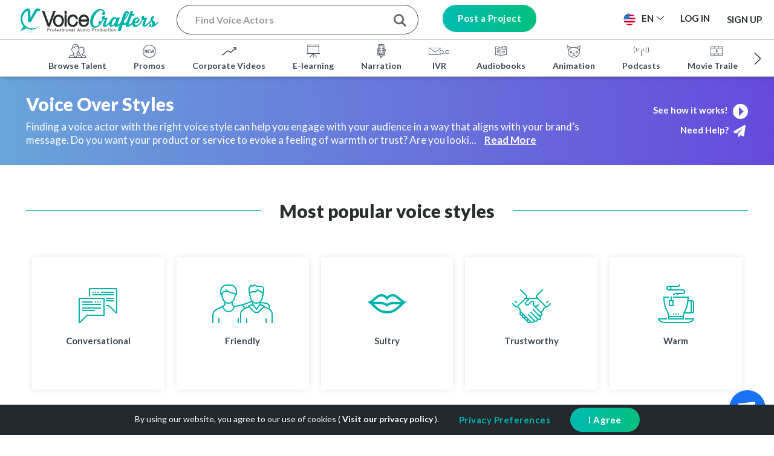

--- FILE ---
content_type: text/html
request_url: https://www.voicecrafters.com/style/
body_size: 151594
content:
<!DOCTYPE html>
<html lang="en-US" prefix="og: https://ogp.me/ns#">
<head>
	<meta charset="UTF-8">
	<meta name="viewport" content="width=device-width, initial-scale=1, maximum-scale=1">
	<meta name="visitor_country" content="US">
	<link rel="profile" href="https://gmpg.org/xfn/11">
	<link rel="pingback" href="https://www.voicecrafters.com/xmlrpc.php/">
	<meta property="fb:app_id" content="119258934766371" />

	<link rel="icon" id="favicon" href="https://www.voicecrafters.com/wp-content/themes/voicecrafters/images/favicon.png" />

	<script>
		// Debugging script needs to be initiated before any other script
		var error_logged = false;

on_error_log();

function on_error_log(){

    addEventListener( 'error', function( event ){

        // For errors that happen in inlined JS we will try to get the code around the error for better debugging

        var code = '';

        if( event.filename == window.location.href.split( '#' )[0] ){
            code = document.documentElement.innerHTML.replace( "\r" ).split( "\n" ).slice( event.lineno - 3, event.lineno + 3 );
            for( k in code ){
                code[k] = code[k].substr( Math.max( event.colno - 50, 0 ), 150 );
            }
        }

        log_error( {
            type: 'js_error',
            message: event.message,
            location: event.filename + ':' + event.lineno + ':' + event.colno,
            code
        }, -1, event.error.stack );
    } );



    function log_error( data, trace_from, error_stack, urgent ){

        if( error_logged ){
            return;
        }

        error_logged = true;

        data.url = window.location.href;
        data.body_classes = '';
        data.user_id = fr_settings ? fr_settings.user_id : 0;
        data.scroll_position = window.scrollY;
        data.trace = get_stack_trace( 1 + trace_from, error_stack );
        data.userAgent = navigator.userAgent;
        data.viewportWidth = window.innerWidth;
        data.viewportHeight = window.innerHeight;
        data.urgent = urgent;

        fr_direct_ajax( 'log_error', data );

    }



    function fr_wp_ajax( action, data, return_func, type, custom_options ) {

        if( !type ){
            type = "post";
        }
        if (typeof data == 'string') {
            data = data + "&action=" + action;
        } else {
            data.action = action;
        }

        const default_options = {
            type: type,
            dataType: "json",
            url: '',
            data: data,
            success: function( response_data, status, xhr ) {
                return_func( response_data, status, xhr );
            },
            error: function() {
                if (return_func) {
                    return_func( false, xhr.statusText, xhr );
                }
            }
        };

        const options = custom_options ? Object.assign({}, default_options, custom_options) : default_options;

        const xhr = fetch(options.url, {
            method: options.type,
            headers: {
                'Content-Type': 'application/x-www-form-urlencoded'
            },
            body: new URLSearchParams(options.data)
        })
        .then(response => response.json())
        .then( data => options.success( data, 'success', xhr ) )
        .catch( error => options.error() );

        return xhr;
        
    }

    function fr_direct_ajax( action, data, return_func, type, custom_options ) {
        custom_options = custom_options || {};
        custom_options.url = 'https://voicecrafters.dev.digital-space.eu/wp-ajax.php';
        fr_wp_ajax( action, data, return_func, type, custom_options );
    }


    function get_stack_trace( from, error_stack ){

        from = from || 0;
        let stack = error_stack || new Error().stack || '';
        stack = stack.split('\n').map(function (line) {
            return line.trim();
        });

        stack = stack.slice( from );

        return stack.splice( stack[0] == 'Error' ? 2 : 1 );
            
    }

}	</script>
	
	<script>
		var ajax_url = 'https://www.voicecrafters.com/wp-admin/admin-ajax.php';
		var choose_file_txt = 'Choose File';
		var SOCIAL_LOGIN_REDIRECT = 'https://www.voicecrafters.com/?fb_logged_in';
		var FACEBOOK_APP_ID='119258934766371';
		var ID = '87638';
		var POST = '1';
		var ga_track=null;
		var delete_label = 'Delete';
		var is_user = '';
		var tax = '';
		var term = '';
		var a2a_config = a2a_config || {};
		a2a_config.icon_color = "#00b4ab";
		a2a_config.color_link_text = "00b4ab";

	</script>
	
	<style>/* Size: 139929 */
#log_in_register{width:600px;left:calc((100% - 600px) / 2);top:11px}#log_in_register .inner{padding:0!important}#log_in_register .steps_wrap{padding:55px 65px}#log_in_register .section_tabs{overflow:hidden}#log_in_register .section_tabs button{width:50%;display:block;float:left;background-color:transparent;border:0;height:79px;padding:0;font-size:26px;font-weight:700}#log_in_register .section_tabs button:not(.active){box-shadow:inset 0 0 10px rgba(0,0,0,.1)}#log_in_register .section_link{text-align:center;margin-bottom:25px;font-size:16px}#log_in_register .section_title + .section_link{margin-top:-40px;margin-bottom:40px}#log_in_register .close{margin-top:-34px;margin-right:-34px}#log_in_register .tc_content{font-size:14px;text-align:center!important;margin:0px 0 20px 0;line-height:normal}#log_in_register .have_an_account{text-align:center;font-weight:700;margin-top:35px}#log_in_register .tc span.loading{float:none!important;margin-right:0!important}#log_in_register .btn{width:auto;padding:0 40px!important;display:block;margin:auto;min-width:250px;box-sizing:border-box;height:45px!important;line-height:45px!important}#log_in_register .field{margin-bottom:17px}#log_in_register .or{margin:19px 0 2px 0}#log_in_register .field + [type="submit"]{margin-top:30px}#log_in_register input[type=text],#log_in_register input[type=tel],#log_in_register input[type=search],#log_in_register input[type=email],#log_in_register input[type=password],#log_in_register input[type=number],#log_in_register select{height:45px;border-radius:23px;padding:0 23px!important;font-weight:700;font-size:16px!important}#log_in_register ::placeholder{font-weight:100}#log_in_register ::-webkit-input-placeholder{font-weight:100}#log_in_register :-moz-placeholder{font-weight:100}#log_in_register ::-moz-placeholder{font-weight:100}#log_in_register :-ms-input-placeholder{font-weight:100}.login_register_form .first_step{}.login_register_form .login_section{}.login_register_form .lost_password_section .btn{margin-top:1.5em}.login_register_form .box_options{padding:1px;overflow:hidden}.login_register_form .box_options .box{width:calc((100% - 20px) / 2);border:1px solid #444;border-radius:10px;float:left;text-align:center;font-size:17px;padding-bottom:50px;display:block;color:inherit;transition:none;box-sizing:border-box}.login_register_form .box_options .box:last-child{float:right}.login_register_form .box_options .box:hover{border:2px solid #00b4ab}.login_register_form .box_options span{display:block}.login_register_form .box_options .icon{height:34px;margin-top:20px;margin-left:20px;margin-bottom:17px;background-repeat:no-repeat}.login_register_form .box_options .title{font-weight:700;font-size:26px}.login_register_form .box_options .subtitle{font-weight:normal}#log_in_register[data-current-section="account_type_section"],#log_in_register[data-current-section="talent_submission_section"]{width:650px;left:calc((100% - 650px) / 2)}@media(max-width:650px){#log_in_register[data-current-section="account_type_section"],#log_in_register[data-current-section="talent_submission_section"]{width:calc(100% - 20px);left:10px}}@media(max-width:450px){.login_register_form .box_options{padding:2px}.login_register_form .box_options .box{width:100%;margin-bottom:10px}}.login_register_form .talent_submission_section{font-size:16px}.login_register_form .talent_submission_section .narrow{max-width:500px}.login_register_form .talent_submission_section .content{margin-bottom:30px}.login_register_form .talent_submission_section .i_agree_field{margin:2em 0 3em}@media(max-height:840px){#log_in_register{top:0;width:500px;left:calc((100% - 500px) / 2)}#log_in_register .steps_wrap{padding:45px 40px 30px}#log_in_register .section_title{margin-top:-15px;margin-bottom:30px}#log_in_register .section_title + .section_link{margin-top:-25px;margin-bottom:25px}#log_in_register .have_an_account{margin-top:10px}#log_in_register .tc_content{font-size:13px}}@media(max-height:740px){#log_in_register input[type=text],#log_in_register input[type=tel],#log_in_register input[type=search],#log_in_register input[type=email],#log_in_register input[type=password],#log_in_register input[type=number],#log_in_register select{height:40px;border-radius:20px;padding:0 20px!important}#log_in_register .btn{padding:0 30px!important;height:40px!important;line-height:40px!important}#log_in_register .social_btns button{padding:1px 0}#log_in_register .or{margin:-6px 0 -12px 0}#log_in_register .section_tabs button{height:60px;font-size:23px}#log_in_register .tc_content{margin:0px 0 15px 0;margin-top:-5px}#log_in_register .section_title + .section_link{margin-bottom:15px}}@media(max-width:768px){#log_in_register{width:500px;left:calc((100% - 500px) / 2)}#log_in_register .steps_wrap{padding-left:40px;padding-right:40px}#log_in_register .tc_content{font-size:13px}#log_in_register .close{margin-top:-29px;margin-right:-29px}}@media(max-width:500px){#log_in_register{width:calc(100% - 20px);left:10px}#log_in_register .custom_modal_inner{padding:0}#log_in_register .steps_wrap{padding-left:20px;padding-right:20px}#log_in_register .tc_content{font-size:11px}#log_in_register .close{margin-top:-8px;margin-left:-32px}.grecaptcha-badge{bottom:0!important;margin-bottom:0!important}}@media(max-width:380px){#log_in_register .tc_content{font-size:10px}}@media(max-width:350px){.steps_wrap{padding-left:10px;padding-right:10px}}.or{position:relative;margin-bottom:-5px}.or .line{position:absolute;border-bottom:1px solid #e1e1e1;width:100%;margin-top:15px}.or .text{background-color:#fff;color:#3e4855;-webkit-border-radius:50%;-moz-border-radius:50%;border-radius:50%;width:50px;height:31px;line-height:34px;display:block;margin:auto;text-align:center;position:relative}.fake_form{height:0px;width:0px;overflow:hidden}#log_in_register table td{padding:0}@media(min-width:1025px){#log_in_register.side_panel_open{width:1000px;left:calc((100% - 1000px) / 2)}}#log_in_register .side_panel{background-color:gray;width:50%;position:relative;color:#fff;background-position:center;background-size:cover}#log_in_register .side_panel h2,#log_in_register .side_panel h3,#log_in_register .side_panel h4,#log_in_register .side_panel h5,#log_in_register .side_panel h6{color:inherit}#log_in_register .side_panel ul li::before{fill:#fff}#log_in_register .side_panel .top_text,#log_in_register .side_panel .bottom_text{position:absolute;top:0;width:100%;padding:30px;box-sizing:border-box}#log_in_register .side_panel .bottom_text{top:auto;bottom:0}#log_in_register .side_panel .top_text{background-image:linear-gradient(to bottom,rgba(0,0,0,.6),transparent);background-repeat:no-repeat;background-size:cover;padding-bottom:50px}#log_in_register .side_panel .bottom_text{background-image:linear-gradient(to bottom,transparent,rgba(0,0,0,.6));background-repeat:no-repeat;background-size:cover;padding-top:50px}@media(max-width:1024px){#log_in_register .side_panel{display:none}}.social_btns button{background-color:#272e2b;display:block;margin-bottom:10px;overflow:hidden;font-weight:100;font-size:16px;color:#fff;display:block;width:100%;padding:4px 0;border:0;border-radius:22px}.social_btns button[disabled]{background-color:#888;cursor:default}.social_btns button[disabled] .loading{display:inline-block}.social_btns button strong{color:inherit;font-weight:900}.social_btns button .text{padding:4px 0;border-left:1px solid rgba(255,255,255,.2);display:block;text-align:center;float:left;width:calc(100% - 76px);box-sizing:border-box}.social_btns button .loading{color:#fff;margin-top:5px;margin-right:5px}.social_btns .icon{margin-top:6px;padding-left:5px;font-size:22px;width:45px;text-align:center;float:left;box-sizing:border-box;color:#fff}.social_btns .facebook{background-color:#3f51b5}.social_btns button:not([disabled]):hover{opacity:0.7;color:#fff!important}.custom_row{padding:60px 0;position:relative;background-size:cover;box-sizing:border-box;background-position:center}.custom_row.has_background_image{overflow-x:hidden}.custom_row.has_background_image>.background_image{position:absolute;top:0;left:0;width:100%;height:100%}.custom_row.has_background_image>.background_image img{position:absolute;object-fit:cover;margin:auto;left:50%;top:50%;transform:translate(-50%,-50%);max-width:none;width:100%;height:100%}.custom_row.has_background_image>.container{position:relative;z-index:1}.custom_row.vertical_align>.container{display:table}.custom_row.border_top{border-top:1px solid #eee}@media(max-width:768px){.row .col{min-height:auto}}.custom_row.bg_color_gray{background-color:#f2f2f2}.layout{margin-bottom:50px;width:100%}.narrow_content .layout{max-width:860px;margin-left:auto;margin-right:auto;padding-left:30px;padding-right:30px}@media(max-width:500px){.narrow_content .layout{padding-left:0px;padding-right:0px}.content_over_banner.narrow_content .container{padding-left:15px;padding-right:15px}}.id_anchor{position:absolute;margin-top:-70px}.custom_row.bg_pos_top>.background_image img{top:0;transform:translate(-50%,0)}.custom_row.bg_pos_bottom>.background_image img{bottom:0;top:auto;transform:translate(-50%,0)}.blue_banner{background:#6ba7dd;background:-moz-linear-gradient(left,#6ba7dd 0%,#664adc 100%);background:-webkit-linear-gradient(left,#6ba7dd 0%,#664adc 100%);background:linear-gradient(to right,#6ba7dd 0%,#664adc 100%);filter:progid:DXImageTransform.Microsoft.gradient(startColorstr='#6ba7dd',endColorstr='#664adc',GradientType=1)}.custom_row.bg_image_on_top>.background_image img{z-index:1}.custom_row.bg_image_on_top>.container{z-index:0}.inline-message .layout>* *{display:inline-block;margin-right:30px;vertical-align:middle;margin-bottom:0px}.inline-message .layout p,.inline-message .layout p>*:last-child{margin-right:0px}body:not(.can_request_quote) .add_to_quote,body:not(.can_request_quote) .main_header .quick_quote_btn,body:not(.can_request_quote) .id_quotee{display:none!important}@media(max-width:768px){.layout{margin-bottom:30px}.custom_row{padding:30px 0}.inline-message .layout{text-align:center}.inline-message .layout>* *{margin-right:0px}.inline-message .layout .btn{margin:10px 0}}.has_background_image:not(input){color:#fff}.has_background_image a{color:#fff;font-weight:700}.has_background_image a:hover{color:#02ada5}.has_background_image h1,.has_background_image h2,.has_background_image h3,.has_background_image h4,.has_background_image h5,.has_background_image h6{color:#fff}.full_height{height:100vh;padding:30px 0;width:100%}.full_height>.container,.full_height>.container>.row{height:100%}.content>.full_height:first-child{height:94vh}.small_height{padding:110px 0}.semi_small_height{padding:110px 0;min-height:370px}.none_height{padding:45px 0;min-height:auto}.none_height .valign-wrapper{min-height:auto!important}.medium_height{padding:130px 0;min-height:450px}.banner_under_content{padding-bottom:160px}.banner_under_content>.background_image img{z-index:0}@media(max-width:1170px){.full_height>.container:not(.small):not(.xsmall):not(.xxsmall){width:auto}}@media(max-width:768px){.full_height{height:auto;display:block}.medium_height{padding:50px 0;min-height:300px}.semi_small_height{min-height:auto}.small_height{padding:60px 0}.banner_under_content{padding-bottom:100px}.background_image_hide_on_mobile>.background_image{display:none}}@media(max-width:500px){.medium_height{min-height:150px}}body .we_live_online h2{font-size:38px}.find_voice_talents_search h3{font-size:61px}@media(max-width:500px){.find_voice_talents_search h3{font-size:39px}}.page_sidebar hr{border:0;border-bottom:1px solid #E1E1E1;margin-bottom:40px}.fav_btn{color:#888;font-size:20px;position:absolute;right:10px;top:10px;cursor:pointer}.fav_btn:hover{color:#ff9682}.fav_btn.active{color:#da5136}@media(max-width:768px){.music_track{padding:20px 20px}}.content_over_banner{z-index:1}.content_over_banner .container{margin-top:-182px;background-color:#fff;padding-top:80px}@media(max-width:768px){.content_over_banner .container{margin-top:-100px;padding-top:50px}}@media(max-width:500px){.content_over_banner .container{margin-left:0;margin-right:0;max-width:100%;width:100%}}.gradient_bg{background:rgb(105,164,218);background:linear-gradient(90deg,rgba(105,164,218,1) 0%,rgba(102,74,220,1) 100%);color:#fff}.gradient_bg h1,.gradient_bg h2,.gradient_bg h3,.gradient_bg h4,.gradient_bg h5,.gradient_bg h6,.gradient_bg a{color:inherit}.gradient_bg a:hover{color:#00b4ab}.custom_row.gradient_transparent_bg>.background_image img{left:auto;right:0;height:100%;width:auto;transform:none;top:0}.gradient_transparent_bg:before{content:'';position:absolute;width:100%;height:100%;top:0;left:0;background:rgb(105,164,218);background:linear-gradient(90deg,rgba(105,164,218,1) 40%,rgba(105,164,218,1) 50%,rgba(102,74,220,.4) 100%);color:#fff;z-index:1}.gradient_transparent_bg .container{position:relative;z-index:2!important}.gradient_green_bg{background:rgb(0,180,171);background:linear-gradient(135deg,rgba(0,180,171,1) 0%,rgba(0,180,171,1) 32%,rgba(4,191,123,1) 53%,rgba(4,191,123,1) 100%);color:#fff}.gradient_green_bg h1,.gradient_green_bg h2,.gradient_green_bg h3,.gradient_green_bg h4,.gradient_green_bg h5,.gradient_green_bg h6{color:inherit}.blue_call_to_action h2{color:#fff;margin-bottom:40px}.form_client_feedback{max-width:800px;margin:auto}.call_to_action_row .btn{margin:0 7px}body .custom_row .container_right_col{width:100%}.custom_row>.container>.row_has_toc .container_left_col{width:276px;float:left}.custom_row>.container>.row_has_toc .sidebar_toc{padding-right:26px;height:100vh;overflow-y:auto}.custom_row>.container>.row_has_toc .container_right_col{width:calc(100% - 276px);float:left;border-left:1px solid rgb(225,225,225);padding-left:20px;padding-bottom:50px!important}.custom_row>.container>.row_has_toc .container_right_col .layout_table_of_contents{display:none}@media(max-width:991px){.custom_row>.container>.row_has_toc .container_left_col{display:none}.custom_row>.container>.row_has_toc .container_right_col{padding-left:0;width:100%;border-left:0;float:none}.custom_row>.container>.row_has_toc .sidebar_toc{display:none}.custom_row>.container>.row_has_toc .container_right_col .layout_table_of_contents{display:block}}*,*:before,*:after{box-sizing:inherit}body{background-size:cover;font-family:'Lato',sans-serif;color:#3e4855;background-color:#fff;font-size:15px;line-height:1.7em;min-width:320px;margin:0;padding:0;--link-color:#00b4ab;--text-color:#3e4855;--heading-color:#272e2b;--error-color:#DE350B}h1,h2,h3,h4,h5,h6{font-weight:900;line-height:1.4em;margin-top:0px;color:#272e2b;font-family:'Lato',sans-serif}h1{font-size:4.7em;margin:2.1rem 0 1.68rem 0}h2,.h1_as_h2 h1{font-size:3em;margin-bottom:1.424rem}h3{font-size:2em;margin-bottom:1.168rem}h4{font-size:1.8em;margin-bottom:0.912rem}h5{font-size:1.5em;margin-bottom:0.656rem}h6{font-size:1.1em;margin-bottom:0.4rem}h1,h2,h3{line-height:1.1em}@media(max-width:768px){h1{font-size:3em}h2,.h1_as_h2 h1{font-size:2.2em}h3{font-size:2em}h4{font-size:1.5em}h5{font-size:1.3em}h6{font-size:1.1em}}em{font-style:italic}strong{font-weight:500}small{font-size:75%}sup{font-size:60%}img{border:0;max-width:100%;height:auto}a{color:#00b4ab;transition:All .2s ease;font-weight:700;text-decoration:none}a[disabled]{cursor:default}a[disabled]:focus{border:0}a:hover,.current-menu-item>a,.current-menu-parent>a{color:#272e2b}a.disabled{color:#999;cursor:default}.cyan_text{color:#00b4ab}body .cyan_links a{color:#00b4ab}.cyan_links a:hover{color:#272e2b}label{color:inherit}.thin{font-weight:200}.no_pointer,.no_pointer a{cursor:default}.black_text{color:#272e2b}.purple_text{color:rgba(102,74,220,1)}.bigger_text{font-size:1.2em}.fwn{font-weight:normal}label{font-size:inherit}[type=radio]+label:before,[type=radio]+label:after{content:'';position:absolute;left:0;top:0;margin:0 4px;width:16px;height:16px;z-index:0;display:block;border-radius:50%}[type=checkbox]:not(:checked),[type=checkbox]:checked,[type=radio]:not(:checked),[type=radio]:checked{position:absolute;left:-9999px;opacity:0}[type=radio]:checked+label:after{background-color:#26a69a;border:1px solid #26a69a;transform:scale(.52)}input[type=text],input[type=tel],input[type=search],input[type=email],input[type=password],input[type=number],input[type=url],select,textarea{outline:0;width:100%!important;background-color:#fff!important;margin-bottom:0px;padding:0px 18px!important;-webkit-box-sizing:border-box;-moz-box-sizing:border-box;box-sizing:border-box;font-size:15px!important;border:1px solid #e1e1e1;color:#3e4855;height:35px;border-radius:18px}textarea{border-radius:10px}textarea:focus{border-bottom:1px solid #26a69a!important;box-shadow:0 1px 0 0 #26a69a;outline:none}select{display:initial}textarea{padding:10px 15px!important;height:160px;font-family:inherit}table{width:100%;display:table;border-collapse:collapse;border-spacing:0}td,th{padding:15px 5px;display:table-cell;text-align:left;vertical-align:middle;border-radius:2px}strong,b{font-weight:700}input[type=text],input[type=text][readonly="readonly"],input[type=tel],input[type=email],input[type=password],input[type=number],input[type=url],select,textarea{border-color:#444}input[type=text][readonly="readonly"],input[type="text"]:disabled,input[type="number"]:disabled,input[type="email"]:disabled,input[type="password"]:disabled,input[type="url"]:disabled{border:1px solid}input[type="url"]{background-image:url('/wp-content/themes/voicecrafters/images/icons/link.svg');background-size:20px;background-repeat:no-repeat;background-position:left 16px center;padding-left:47px!important}ul,ol{margin-left:40px;padding-left:0px}ul li,ol li{padding:10px 0}li>*:first-child{margin-top:0;padding-top:0}li>*:last-child{margin-bottom:0;padding-bottom:0}ul:not(.browser-default) li{list-style-type:none}ul li::before{width:6px;height:6px;-webkit-border-radius:50%;-moz-border-radius:50%;border-radius:50%;background-color:#00b4ab;display:inline-block;content:"";position:absolute;margin-left:-38px;margin-top:0.7em}.checkmark_list li::before,.checkmark_list_white li::before{content:'';display:block;position:absolute;list-style:none;background-color:transparent;font-size:20px;width:20px;height:20px;background-image:url("data:image/svg+xml,%3Csvg aria-hidden='true' focusable='false' data-prefix='fal' data-icon='check' role='img' xmlns='http://www.w3.org/2000/svg' viewBox='0 0 448 512' class='svg-inline--fa fa-check fa-w-14 fa-3x'%3E%3Cpath fill='%2300b4ab' d='M413.505 91.951L133.49 371.966l-98.995-98.995c-4.686-4.686-12.284-4.686-16.971 0L6.211 284.284c-4.686 4.686-4.686 12.284 0 16.971l118.794 118.794c4.686 4.686 12.284 4.686 16.971 0l299.813-299.813c4.686-4.686 4.686-12.284 0-16.971l-11.314-11.314c-4.686-4.686-12.284-4.686-16.97 0z' class=''%3E%3C/path%3E%3C/svg%3E");background-size:contain;background-repeat:no-repeat;margin-top:2px;margin-left:-30px;background-color:transparent}.checkmark_list_white li::before{background-image:url("data:image/svg+xml,%3Csvg aria-hidden='true' focusable='false' data-prefix='fal' data-icon='check' role='img' xmlns='http://www.w3.org/2000/svg' viewBox='0 0 448 512' class='svg-inline--fa fa-check fa-w-14 fa-3x'%3E%3Cpath fill='white' d='M413.505 91.951L133.49 371.966l-98.995-98.995c-4.686-4.686-12.284-4.686-16.971 0L6.211 284.284c-4.686 4.686-4.686 12.284 0 16.971l118.794 118.794c4.686 4.686 12.284 4.686 16.971 0l299.813-299.813c4.686-4.686 4.686-12.284 0-16.971l-11.314-11.314c-4.686-4.686-12.284-4.686-16.97 0z' class=''%3E%3C/path%3E%3C/svg%3E")}ol ol{list-style-type:lower-alpha}@media (max-width:600px){ul{margin-left:20px}ul li::before{margin-left:-20px}}button,input,optgroup,select,textarea{font:inherit}input::-webkit-outer-spin-button,input::-webkit-inner-spin-button{-webkit-appearance:none;margin:0}input[type=number]{-moz-appearance:textfield}.cursor_pointer{cursor:pointer}.pos_relative{position:relative}.right{float:right}.left{float:left}.center{text-align:center}ul.no-style,.no-style ul{margin-left:0px;list-style:none}ul.no-style li,.no-style ul li{padding:0px}ul.no-style li::before,.no-style ul li::before{display:none}.tc{text-align:center}.special_font{font-family:'Kaushan Script'}.lg_text{font-size:larger}.divider{margin:20px 0;border-top:1px solid #e1e1e1;width:100%;height:1px}.uppercase{text-transform:uppercase}::placeholder{color:#999}::-webkit-input-placeholder{color:#999}:-moz-placeholder{color:#999;opacity:1}::-moz-placeholder{color:#999;opacity:1}:-ms-input-placeholder{color:#999}.spin{-webkit-animation-name:spin;-webkit-animation-duration:4000ms;-webkit-animation-iteration-count:infinite;-webkit-animation-timing-function:linear;-moz-animation-name:spin;-moz-animation-duration:4000ms;-moz-animation-iteration-count:infinite;-moz-animation-timing-function:linear;-ms-animation-name:spin;-ms-animation-duration:4000ms;-ms-animation-iteration-count:infinite;-ms-animation-timing-function:linear;animation-name:spin;animation-duration:1000ms;animation-iteration-count:infinite;animation-timing-function:linear}@-moz-keyframes spin{from{-moz-transform:rotate(0deg)}to{-moz-transform:rotate(360deg)}}@-webkit-keyframes spin{from{-webkit-transform:rotate(0deg)}to{-webkit-transform:rotate(360deg)}}@keyframes spin{from{transform:rotate(0deg)}to{transform:rotate(360deg)}}.flip-h{-moz-transform:scaleX(-1);-o-transform:scaleX(-1);-webkit-transform:scaleX(-1);transform:scaleX(-1);filter:FlipH;-ms-filter:"FlipH"}.flip-v{-moz-transform:scaleY(-1);-o-transform:scaleY(-1);-webkit-transform:scaleY(-1);transform:scaleY(-1);filter:FlipV;-ms-filter:"FlipV"}button{cursor:pointer}button.no_style{background-color:transparent;border:0}button:focus{outline:none}.btn,.button{display:inline-block;text-decoration:none;color:#fff;background-color:#26a69a;text-align:center;letter-spacing:.5px;transition:.2s ease-out;cursor:pointer}.btn[disabled],.button[disabled]{cursor:default}.btn,.btn:hover,.button,.button:hover,#commentform .form-submit input{color:#fff!important;font-size:15px!important;padding:0px 30px!important;line-height:50px!important;height:50px!important;font-weight:700;border:0px;transition:All .2s ease;-webkit-transition:All .2s ease;-moz-transition:All .2s ease;-o-transition:All .2s ease;box-shadow:none;-webkit-box-sizing:initial;-moz-box-sizing:initial;box-sizing:initial;background:#00bab1;background:-webkit-linear-gradient(left,#00bab1,#04c07e);background:-o-linear-gradient(right,#00bab1,#04c07e);background:-moz-linear-gradient(right,#00bab1,#04c07e);background:linear-gradient(right,#00bab1,#04c07e);max-width:none;-webkit-border-radius:30px;-moz-border-radius:30px;border-radius:30px;text-transform:none}.btn:not(.no_hover):hover,.button:hover{background:#00beb5;background:-webkit-linear-gradient(left,#00beb5,#04c481);background:-o-linear-gradient(right,#00beb5,#04c481);background:-moz-linear-gradient(right,#00beb5,#04c481);background:linear-gradient(right,#00beb5,#04c481);border-color:#00beb5;}.btn.no_hover{cursor:default}.btn.white{background:none;background-color:#f9f9f9!important;color:#00b4ab!important}.btn.white:hover,.btn.white:not(.no_hover):not([disabled]):hover{background:none!important;background-color:#fff!important}.btn.gray{background:#f9f9f9!important;color:#00b4ab!important;border:1px solid #bababa}.btn.cancel{background:none!important;color:#272e2b!important;border:0;text-transform:none}.btn.cancel:hover,.btn.cancel:focus{color:red!important;border:0}.btn.cancel.red{color:red!important}.btn.cancel.red:hover{color:#272e2b!important}.btn.trans.white{border-color:#fff}.btn.trans.white:hover{background-color:#fff!important;color:#00b4ab!important}.btn.link{background:transparent!important;color:#00b4ab!important}.btn.link:not(.cancel):hover,.btn.link:not(.cancel):focus{color:#272E2C!important}.btn.link:hover,.btn.link:focus{border:0!important}.btn.sm{height:40px!important;line-height:40px!important;padding:0px 30px!important}.btn.xsm{height:auto!important;line-height:normal!important;padding:10px 20px!important}.btn.cyan{color:#00b4ab!important}.btn.cyan:hover{color:#fff!important}body .btn[disabled],body .btn[disabled]:hover{color:#000!important;background:#ccc!important;border-color:#ccc!important}.btn.trans{background:none;background-color:transparent!important;border:2px solid #00b4ab;-moz-box-shadow:none;-webkit-box-shadow:none;box-shadow:none;font-weight:700;color:#272e2b!important}.btn.trans:hover{background-color:#00b4ab!important;color:#fff!important}input.btn,input.button,input.btn:hover,input.button:hover,input.btn.xsm{line-height:normal!important}.btn:focus{border:1px solid #444}.btn.inline{padding:0!important;height:auto!important;line-height:inherit!important;font-size:inherit!important;font-weight:inherit}.gradient{background:#009b91;background:-webkit-linear-gradient(left,#009b91,#02a568);background:-o-linear-gradient(right,#009b91,#02a568);background:-moz-linear-gradient(right,#009b91,#02a568);background:linear-gradient(right,#009b91,#02a568);color:#fff}.gradient *{color:#fff}.gradient .btn.trans{color:#fff!important;border-color:#fff}.inline{display:inline}.inline.btn{display:inline-block}.tabs{height:40px}.tabs .tab{height:40px;line-height:40px}.tabs .tab a,.tabs .tab a:hover{text-transform:none;color:#A8A8A8}.tabs .tab a.active{color:#000}.tabs .indicator{background-color:#00AC8E;height:3px}.tab_content:focus{outline:none}.red{color:#E03E53!important}.white{color:#fff!important}.blue{color:#4ABAD4!important}.gray{color:#626262!important}.table{width:100%;table-layout:fixed}.col1{width:8.33%}.col2{width:16.66%}.col3{width:25%}.col4{width:33.333%}.col5{width:41.66%}.col6{width:50%}.col7{width:58.33%}.col8{width:66.66%}.col9{width:75%}.col10{width:83.33%}.col11{width:91.66%}.col12{width:100%}.col6.hide + .col6{padding-left:0}.col1,.col2,.col3,.col4,.col5,.col6,.col7,.col8,.col9,.col10,.col11,.col12{float:left}.alignleft{float:left;margin:0.5em 1em .5em 0}.alignright{float:right;margin:0.5em 0 .5em 1em}img.aligncenter,picture.aligncenter img{display:block;margin-left:auto;margin-right:auto}.group2,.group3{display:block;clear:both;width:100%}.group2{display:none}.on_mobile,.on_mobile_block,.on_mobile_inline,.on_mobile_inline_block{display:none!important}@media(max-width:1024px){.on_wide_desktop{display:none!important}}@media(max-width:768px){.on_mobile{display:initial!important}table.on_mobile{display:table!important}div.on_mobile,.on_mobile_block{display:block!important}.on_mobile_inline{display:inline!important}.on_mobile_inline_block{display:inline-block!important}.on_desktop{display:none!important}}.uc,.uppercase{text-transform:uppercase!important}.black_trans{background-color:rgba(0,0,0,.65)}.up{text-transform:uppercase!important}.u{text-decoration:underline}a.u:hover{text-decoration:none}.round img{-webkit-border-radius:50%;-moz-border-radius:50%;border-radius:50%}.clearfix:after{visibility:hidden;display:block;font-size:0;content:" ";clear:both;height:0}.grayscale img{float:left;filter:url("data:image/svg+xml;utf8,<svg xmlns=\'http://www.w3.org/2000/svg\'><filter id=\'grayscale\'><feColorMatrix type=\'matrix\' values=\'0.3333 .3333 .3333 0 0 .3333 .3333 .3333 0 0 .3333 .3333 .3333 0 0 0 0 0 1 0\'></feColorMatrix></filter></svg>#grayscale");filter:gray;-webkit-filter:grayscale(100%);transition:All .2s ease;-webkit-transition:All .2s ease;-moz-transition:All .2s ease;-o-transition:All .2s ease}.grayscale:hover img{filter:url("data:image/svg+xml;utf8,<svg xmlns=\'http://www.w3.org/2000/svg\'><filter id=\'grayscale\'><feColorMatrix type=\'matrix\' values=\'1 0 0 0 0,0 1 0 0 0,0 0 1 0 0,0 0 0 1 0\'></feColorMatrix></filter></svg>#grayscale");-webkit-filter:grayscale(0%)}select.transparent{padding-right:15px!important;width:auto!important;-webkit-appearance:none;-moz-appearance:none;appearance:none;background-color:transparent!important;border:0px!important;font-weight:700;color:#000;background-repeat:no-repeat;background-size:10px;background-position:center right;background-image:url('[data-uri]')}.flnm>*:first-child{margin-top:auto!important}.flnm>*:last-child{margin-bottom:auto!important}.lrnm>*:first-child{margin-left:auto!important}.lrnm>*:last-child{margin-right:auto!important}.flnp>*:first-child{padding-top:0px!important}.flnp>*:last-child{padding-bottom:0px!important}.lrnp>*:first-child{padding-left:0px!important}.lrnp>*:last-child{padding-right:0px!important}.fnp>*:first-child{padding-top:0px!important}.lnp>*:last-child{padding-bottom:0px!important}.flnb>*:first-child{border-top:0px!important}.flnb>*:last-child{border-bottom:0px!important}.lrnb>*:first-child{border-left:0px!important}.lrnb>*:last-child{border-right:0px!important}.message,.validation_message,.edd-alert-error,.edd-alert-warning,.edd-alert-success{margin-left:0px;text-align:center;background:#00b4ab;background:linear-gradient(top right,#00b4ab,#00b4ab);padding:8px;color:#fff!important;width:100%!important;line-height:1.4em;box-sizing:border-box;border-radius:10px}.message.error,.validation_message,.edd-alert-error,.edd-alert-warning{background:#fff!important;color:red!important;margin-bottom:0!important;border:0!important}.message.error a,.validation_message a,.edd-alert-error a,.edd-alert-warning a{color:inherit;text-decoration:underline}.edd-alert p{margin:0px}header.transparent .edd-alert-success{background:none;background-color:rgba(255,255,255,.3)}.valign{width:100%}.search-wrapper{color:#7A7677;-webkit-border-radius:50px;-moz-border-radius:50px;border-radius:50px;line-height:normal}.search-wrapper button{position:absolute;top:0px;right:0px;padding:0px 10px;border:0px;background-color:transparent}.search-wrapper button i{line-height:45px}.search-wrapper input{margin-bottom:0px;border:0px;-webkit-border-radius:50px;-moz-border-radius:50px;border-radius:50px;text-indent:20px}.side_menu .close{color:#D83E53;padding:0px;height:50px}.side_menu .close i{font-size:2.5em}.hide{display:none!important}.container{max-width:1170px;width:95%;margin:auto}.container.large{max-width:1350px;width:85%}.container.small{max-width:850px;width:85%}.container.small>.row{margin:0px}.container.xsmall{max-width:800px;width:85%}.container.xxsmall{max-width:660px;width:85%}.container.xsmall>.row{margin:0px}.container.none{width:100%;max-width:100%}.container .row{margin-left:-0.75rem;margin-right:-0.75rem}.container.none>.row{margin-left:0;margin-right:0}.row{margin-bottom:0px}.row:after{content:"";display:table;clear:both}.row .col{float:left;box-sizing:border-box;padding:0 .75rem;min-height:1px}.row .col.s1{width:8.3333333333%;margin-left:auto;left:auto;right:auto}.row .col.s2{width:16.6666666667%;margin-left:auto;left:auto;right:auto}.row .col.s3{width:25%;margin-left:auto;left:auto;right:auto}.row .col.s4{width:33.3333333333%;margin-left:auto;left:auto;right:auto}.row .col.s5{width:41.6666666667%;margin-left:auto;left:auto;right:auto}.row .col.s6{width:50%;margin-left:auto;left:auto;right:auto}.row .col.s7{width:58.3333333333%;margin-left:auto;left:auto;right:auto}.row .col.s8{width:66.6666666667%;margin-left:auto;left:auto;right:auto}.row .col.s9{width:75%;margin-left:auto;left:auto;right:auto}.row .col.s10{width:83.3333333333%;margin-left:auto;left:auto;right:auto}.row .col.s11{width:91.6666666667%;margin-left:auto;left:auto;right:auto}.row .col.s12{width:100%;margin-left:auto;left:auto;right:auto}@media only screen and (min-width:601px){.row .col.m1{width:8.3333333333%;margin-left:auto;left:auto;right:auto}.row .col.m2{width:16.6666666667%;margin-left:auto;left:auto;right:auto}.row .col.m3{width:25%;margin-left:auto;left:auto;right:auto}.row .col.m4{width:33.3333333333%;margin-left:auto;left:auto;right:auto}.row .col.m5{width:41.6666666667%;margin-left:auto;left:auto;right:auto}.row .col.m6{width:50%;margin-left:auto;left:auto;right:auto}.row .col.m7{width:58.3333333333%;margin-left:auto;left:auto;right:auto}.row .col.m8{width:66.6666666667%;margin-left:auto;left:auto;right:auto}.row .col.m9{width:75%;margin-left:auto;left:auto;right:auto}.row .col.m10{width:83.3333333333%;margin-left:auto;left:auto;right:auto}.row .col.m11{width:91.6666666667%;margin-left:auto;left:auto;right:auto}.row .col.m12{width:100%;margin-left:auto;left:auto;right:auto}}@media only screen and (min-width:993px){.row .col.l1{width:8.3333333333%;margin-left:auto;left:auto;right:auto}.row .col.l2{width:16.6666666667%;margin-left:auto;left:auto;right:auto}.row .col.l3{width:25%;margin-left:auto;left:auto;right:auto}.row .col.l4{width:33.3333333333%;margin-left:auto;left:auto;right:auto}.row .col.l5{width:41.6666666667%;margin-left:auto;left:auto;right:auto}.row .col.l6{width:50%;margin-left:auto;left:auto;right:auto}.row .col.l7{width:58.3333333333%;margin-left:auto;left:auto;right:auto}.row .col.l8{width:66.6666666667%;margin-left:auto;left:auto;right:auto}.row .col.l9{width:75%;margin-left:auto;left:auto;right:auto}.row .col.l10{width:83.3333333333%;margin-left:auto;left:auto;right:auto}.row .col.l11{width:91.6666666667%;margin-left:auto;left:auto;right:auto}.row .col.l12{width:100%;margin-left:auto;left:auto;right:auto}}.cyan_color{color:#00b4ab!important}a.cyan_color:hover{color:#272e2b!important}.red_color{color:#d30733!important}.fine_print{font-size:0.8em}@media(max-width:768px){.container{max-width:90%}}@media(max-width:350px){.side_menu_wrap{margin:0px 30px}.side_menu li.store_locator{height:70px}.side_menu li.store_locator a{line-height:50px}}form p:not(.tc){text-align:inherit!important}[type="checkbox"] + label,[type="radio"] + label,[type="checkbox"] + .label,[type="radio"] + .label{font-size:15px;position:relative;padding-left:30px;margin-top:0;cursor:pointer;display:inline-block;min-height:25px;line-height:25px;height:auto;-webkit-user-select:none;-moz-user-select:none;-khtml-user-select:none;-ms-user-select:none;line-height:1.5em}[type="checkbox"]:not(.display_as_radio) + label::before,[type="checkbox"]:not(.display_as_radio):not(.filled-in) + label::after,[type="checkbox"]:not(.display_as_radio) + .label::before,[type="checkbox"]:not(.display_as_radio):not(.filled-in) + .label::after{content:'';position:absolute;top:calc((100% - 29px) / 2);left:0;width:18px;height:18px;z-index:0;border-radius:1px;margin-top:0px}[type="checkbox"]:not(.display_as_radio) + label.checkbox_top::before,[type="checkbox"]:not(.display_as_radio) + label.checkbox_top::after{top:0.3em}[type="radio"] + .label:before,[type="radio"] + .label:after,.display_as_radio + .label:before,.display_as_radio + .label:after{content:'';position:absolute;left:0;top:0;margin:2px;width:20px;height:20px;z-index:0;border-radius:50%}[type="radio"]:not(:checked) + .label:after,.display_as_radio:not(:checked) + .label:after{transform:scale(0)}[type="radio"]:checked + .label:after,.display_as_radio:checked + .label:after{transform:scale(1.02)}[type="radio"]:checked + .label:after,[type="radio"].with-gap:checked + .label:after,.display_as_radio:checked + .label:after,.display_as_radio.with-gap:checked + .label:after{background-color:#26a69a}[type="checkbox"]:not(.display_as_radio) + label:before,[type="checkbox"]:not(.display_as_radio) + .label:before{display:none}[type="checkbox"]:not(.display_as_radio):checked + label:after,[type="checkbox"]:not(.display_as_radio):checked + .label:after{background-image:url('[data-uri]')!important;width:19px;height:19px;border-radius:3px;-webkit-transform:none;transform:none;border:1px solid #000;background-position:-5px center;margin-top:4px}[type="checkbox"]:not(.display_as_radio):not(:checked) + label:after,[type="checkbox"]:not(.display_as_radio):not(:checked) + .label:after{-webkit-transform:none;transform:none;background-color:#fff;width:19px;height:19px;border:1px solid #444!important;border-radius:3px;margin-top:4px}[type="checkbox"]:not(.display_as_radio):focus + label:after,[type="checkbox"]:not(.display_as_radio):focus + .label:after{border:2px solid #26a69a!important;background-position:-5px center}[type="radio"]:not(:checked) + label:before,[type="radio"]:not(:checked) + label:after,[type="radio"]:not(:checked) + .label:before,[type="radio"]:not(:checked) + .label:after,.display_as_radio:not(:checked) + label:before,.display_as_radio:not(:checked) + label:after,.display_as_radio:not(:checked) + .label:before,.display_as_radio:not(:checked) + .label:after{border:1px solid #444;background-color:#fff}[type="radio"]:checked + label:before,[type="radio"]:checked + .label:before,.display_as_radio:checked + label:before,.display_as_radio:checked + .label:before{border:1px solid #444;background-color:#fff}[type="radio"]:checked + label:after,[type="radio"]:checked + .label:after,.display_as_radio:checked + label:after,.display_as_radio:checked + .label:after{-webkit-transform:scale(0.7);transform:scale(0.7)}[type="radio"]:focus + label:before,[type="radio"]:focus + label:after{border:2px solid #26a69a!important}[data-link]{cursor:pointer}.social_share button{border:0;background-color:transparent}.social_share .fa{color:#00b4ab;font-size:18px;margin:0px 8px}.fr-tabs{text-align:center;margin:30px 0;line-height:16px;overflow:hidden;font-size:16px;font-weight:700;text-transform:uppercase}.fr-tabs .tab{color:#272e2b;border-right:1px solid #e2e2e1;display:block;padding:0px 20px;outline:0px}.fr-tabs :last-child>.tab{border:0px}.fr-tabs .tab::after{content:"";display:block;height:4px;clear:both;background:#00b4ab;background:-webkit-linear-gradient(left,#00b4ab,#04bf7b);background:-o-linear-gradient(right,#00b4ab,#04bf7b);background:-moz-linear-gradient(right,#00b4ab,#04bf7b);background:linear-gradient(right,#00b4ab,#04bf7b);margin:6px 0 0;-ms-filter:"progid:DXImageTransform.Microsoft.Alpha(Opacity=0)";filter:alpha(opacity=0);opacity:0;transition:All .2s ease;-webkit-transition:All .2s ease;-moz-transition:All .2s ease;-o-transition:All .2s ease}.fr-tabs .tab::focus{outline:none}.fr-tabs .tab.active::after{-ms-filter:"progid:DXImageTransform.Microsoft.Alpha(Opacity=100)";filter:alpha(opacity=100);opacity:1}.fr-tab-content>.content{display:none}.fr-tab-content>.content.active{display:block}@media(max-width:768px){.fr-tabs .tab{font-size:15px}.fr-tabs .tab span{display:none}}.fr-loading-overlay{background-color:rgba(255,255,255,.8);position:absolute;width:100%;height:100%;top:0px;left:0px;text-align:center;-ms-filter:"progid:DXImageTransform.Microsoft.Alpha(Opacity=0)";filter:alpha(opacity=0);opacity:0;transition:All .2s ease;-webkit-transition:All .2s ease;-moz-transition:All .2s ease;-o-transition:All .2s ease;z-index:-1}.fr-loading-overlay.active{-ms-filter:"progid:DXImageTransform.Microsoft.Alpha(Opacity=100)";filter:alpha(opacity=100);opacity:1;z-index:4}.fr-loading-overlay>.wrap{display:table;height:100%;width:80%;margin:auto}.fr-loading-overlay>.wrap>.inner{display:table-cell;vertical-align:middle}.facetwp-loading{animation:none!important;background-image:none!important}.fr-box-slide{position:relative}.fr-box-slide .fr-box-content{background:#fff;position:absolute;top:0px;left:0px;bottom:0px;right:0px;padding:20px;display:none;z-index:1;width:100%;height:100%;overflow:hidden;-webkit-box-sizing:border-box;-moz-box-sizing:border-box;box-sizing:border-box}body:not(.role_talent) .is_talent:not(.is_agency):not(.is_client),body:not(.role_agency) .is_agency:not(.is_talent):not(.is_client),body:not(.role_client) .is_client:not(.is_talent):not(.is_agency),body:not(.role_talent):not(.role_agency) .is_talent.is_agency:not(.is_client),body:not(.role_talent):not(.is_client) .is_talent.is_client:not(.is_agency),body:not(.role_agency):not(.role_client) .is_agency.is_client:not(.is_talent),body:not(.role_talent):not(.role_agency):not(.role_client) .is_talent.is_agency.is_client,body.role_talent .is_not_talent,body.role_client .is_not_client,body.role_agency .is_not_agency,body:not(.user_has_dashboard) .has_dashboard_access,body:not(.logged-in) .is_logged_in{display:none!important}body.logged-in .is_not_logged_in{display:none!important}body:not(.user_has_dashboard) .user_has_dashboard{display:none!important}.lds-ring{vertical-align:middle;display:inline-block;position:relative;font-size:24px;width:1em;height:1em;margin-top:-4px}.lds-ring span{box-sizing:border-box;display:block;position:absolute;width:1em;height:1em;border:0.1em solid #3e4855;border-radius:50%;animation:lds-ring 1.2s cubic-bezier(0.5,0,.5,1) infinite;border-color:#3e4855 transparent transparent transparent;text-rendering:optimizeLegibility}.lds-ring.white{background-color:transparent!important}.lds-ring.white span{border:0.1em solid #fff;border-color:#fff transparent transparent transparent}.lds-ring span:nth-child(1){animation-delay:-0.23s}.lds-ring span:nth-child(2){animation-delay:-0.18s}.lds-ring span:nth-child(3){animation-delay:-0.15s}.lds-ring span:nth-child(4){animation-delay:-0.05s}@keyframes lds-ring{0%{transform:rotate(0deg)}100%{transform:rotate(360deg)}}.quick_quote_btn .btn{position:relative}.quick_quote_btn .menu_quote_nr{top:-3px;right:-3px;position:absolute;-webkit-border-radius:50%;-moz-border-radius:50%;border-radius:50%;line-height:20px;background-color:#00b4ab;color:#fff;font-weight:700;font-size:12px;text-align:center;height:24px;width:24px;border:2px solid white;box-sizing:border-box}.quick_quote_btn .menu_quote_nr.nr_0{display:none}body:not(.home) .quick_quote_btn.active a{animation:glow 1s infinite alternate}@keyframes glow{from{box-shadow:0px 0 10px 6px rgba(38,166,154,0)}to{box-shadow:0px 0 10px 6px rgba(38,166,154,.5)}}.very_important_text{color:red;text-transform:uppercase;font-weight:700;font-size:13px}.hide_scrollbar{scrollbar-width:none;scrollbar-height:none;-ms-overflow-style:none}.hide_scrollbar::-webkit-scrollbar{width:0;height:0;display:none}.dataTables_wrapper{max-width:calc(100vw - 60px);overflow:auto}.toggle_input{overflow:hidden;width:60px;height:35px;border-radius:20px;position:relative;display:inline-block;vertical-align:middle}.toggle_input + span,.toggle_input + label{margin-left:10px;display:inline-block;max-width:calc(100% - 80px);line-height:normal;vertical-align:middle;cursor:pointer}.toggle_input .container{background-color:#DDDDDD;width:100%;max-width:none;height:110%;display:inline-block;padding:5px;transition:background-color .2s ease}.toggle_input .handle{border-radius:50%;background-color:#fff;width:25px;height:25px;box-shadow:0px 0 10px 0 rgba(0,0,0,.1);display:block;transition:margin-left .2s ease;margin-left:0}.toggle_input input{width:100%;height:100%;position:absolute;z-index:1;left:0!important;cursor:pointer;margin:0}.toggle_input input:checked + .container{background-color:#6EDC5F}.toggle_input input[disabled]:checked + .container{background-color:#a2d09b}.toggle_input input:checked + .container .handle{margin-left:25px}.valign-wrapper{display:-webkit-flex;display:-ms-flexbox;display:flex;-webkit-align-items:center;-ms-flex-align:center;align-items:center}.clearfix{clear:both}.transparent{background-color:transparent !important}.section{padding-top:1rem;padding-bottom:1rem}.noselect{-webkit-touch-callout:none;-webkit-user-select:none;-khtml-user-select:none;-moz-user-select:none;-ms-user-select:none;user-select:none}.add_to_quote .multiple{display:none}.add_to_quote.active{color:#00bab1!important}body.talent_added .add_to_quote:not([disabled]) .one,body.talent_added .add_to_quote.multiple .one{display:none}body.talent_added .add_to_quote:not([disabled]) .multiple,body.talent_added .add_to_quote.multiple .multiple{display:block}.stop_scroll{overflow:hidden}.drop_zone{position:relative}.drop_zone .padding{text-align:center}.drop_zone .file_field{border:0;position:static}@media(max-width:500px){.drop_zone .padding{padding:25px 15px}}.round_button{-webkit-border-radius:50%;-moz-border-radius:50%;border-radius:50%;height:23px;width:23px;line-height:19px;background-color:#02b997;color:#fff!important;font-weight:700;text-align:center;display:inline-block}.required{color:#00b4ab;margin-left:0.3em}.add_to_quote .remove{display:none}.add_to_quote .remove .fa{font-size:16px;margin-right:5px;vertical-align:middle;margin-top:-3px}.talent .quote_col .btn.active{background:none;border:2px solid}.add_to_quote.active .remove{display:inline}.add_to_quote.active .add{display:none}.go_to_quote{display:none}.go_to_quote.active{display:block}.flip-horizontal{transform:rotateY(180deg)}.times-icon{font-size:1.7em;transform:rotate(45deg);display:inline-block;margin-bottom:-10px}.youtube_video{display:block;position:relative}.youtube_video .icon{position:absolute;top:calc(50% - 25px);left:calc(50% - 25px);z-index:1;filter:brightness(0) invert(1)}.youtube_video img{width:100%}.fb_iframe{display:none}[style*="color:"][style*="red;"],[style*="color:"][style*="#ff0000;"],[style*="color:"][style*="red;"]:not([style*="background-color:red"]){color:#DE350B!important}[style*="background-color:"][style*="red;"],[style*="background-color:"][style*="#ff0000;"],[style*="background-color:"][style*="red;"]{background-color:#DE350B!important}.light_gray{color:#aaa}.info_tooltip .fa{color:#00B4AB;font-size:23px}.fixed_on_scroll{position:fixed!important}.fixed_on_scroll.bottom{position:absolute!important;bottom:0!important;top:auto!important}@keyframes fadeOutBackground{from{background-color:#ffddb0}to{background-color:transparent}}.attention{animation:fadeOutBackground 3s ease forwards}#quick-answer{display:none}.switch_back_user_link{display:none}.logged_in_as .switch_back_user_link{display:block}.old_browser_notice{position:fixed;z-index:100000000;width:100%;height:100%;top:0;left:0}.old_browser_notice .inner{background-color:#fff;width:100%;height:100%;text-align:center;display:table;font-size:24px;line-height:normal}.old_browser_notice .inner2{display:table-cell;vertical-align:middle}.old_browser_notice .inner3{max-width:1000px;margin:auto;padding:20px}.old_browser_notice h3{font-size:30px}.old_browser_notice ul{margin-top:2em}.old_browser_notice li{margin-bottom:10px;display:inline;margin-left:10px;font-size:30px}.old_browser_notice li:first-child{margin-left:0}.old_browser_notice li:not(:last-child):after{content:'//';margin-left:10px;color:#01B4AA}@media(max-height:800px){.old_browser_notice .inner{font-size:16px}.old_browser_notice img{width:368px}.old_browser_notice h3,.old_browser_notice li{font-size:22px}}@media(max-width:600px){.old_browser_notice p br{display:none}.old_browser_notice h3,.old_browser_notice li{font-size:22px}}.custom_form .section_title{font-size:25px;text-align:center;margin-bottom:50px}.custom_form .section_subtitle{margin-top:-40px;margin-bottom:20px;text-align:center}.custom_form .step{display:none}.custom_form .narrow{max-width:385px;margin:auto}.custom_form .step.active{display:block}.custom_form .col_2{overflow:hidden}.custom_form .col_2 .field{width:calc(50% - 5px);margin-right:10px;float:left}.custom_form .field:not(.box_options):last-child{margin-right:0}.custom_form .loading .tc span.loading,.custom_form.loading .tc span.loading{display:inline-block;margin:1em 0}.custom_form .field{margin-bottom:20px}.custom_form .btn:not(.back_btn){width:100%;padding:0!important}.custom_form span.loading{display:none}.custom_form .checkboxes .checkbox{margin-bottom:5px}.custom_form .checkboxes .checkbox label{font-size:0.9em;line-height:1.4em;padding-top:0.2em}.custom_form .main_message{margin-top:-20px;margin-bottom:20px!important}.custom_form .main_message a{color:inherit}.custom_form .back{margin-bottom:1.5em}.custom_form .back .fa{font-size:1.1em;vertical-align:text-bottom;margin-right:5px}.custom_form .radios label{margin-right:2em}.custom_form .custom_select .view{text-indent:8px}.custom_form .captcha{height:0px;overflow:hidden}.custom_form .box_options{margin-bottom:20px;overflow:hidden;padding:1px 0;max-width:720px;margin:auto}.custom_form .box_options .option{border:1px solid #e1e1e1;width:calc(50% - 12px);max-width:calc(50% - 12px);max-width:350px;margin-right:20px;padding:0px 20px 30px;text-align:center;cursor:pointer;float:left;margin-bottom:20px;box-sizing:border-box}.custom_form .box_options .option:nth-child(2n){margin-right:0}.custom_form .box_options .option:nth-child(2n + 1){clear:left}.custom_form .box_options .option.active,.custom_form .box_options .option:hover{border:2px solid #00b4ab}.custom_form .box_options .option .icon{height:130px;background-repeat:no-repeat;background-position:center}.custom_form .box_options .text{line-height:1.4em}.custom_form .field_message{color:red;clear:both;line-height:1.3em;padding:5px 0}.custom_form .g-recaptcha>div{margin:auto;margin-bottom:20px}@media(max-width:950px){.custom_form .section_title{margin-top:10px}}@media(max-width:500px){.custom_form .box_options .option{width:100%;max-width:none;float:none;margin-right:0;margin-bottom:20px}.custom_form .box_options .option:hover{margin-bottom:21px}}.field .date_picker{position:relative}.field.date_picker:before,.field .date_picker:before{content:'';position:absolute;width:30px;height:100%;right:5px;top:-1px;font-size:20px;line-height:35px;cursor:pointer;pointer-events:none;z-index:1;background-image:url('/wp-content/themes/voicecrafters/images/icons/calendar.svg');background-size:20px;background-repeat:no-repeat;background-position:center}.field_inline_options:after{content:'';display:table;width:100%;clear:both}.field_inline_options .option{float:left;margin-right:8px;margin-bottom:8px}.field_inline_options .option .label{font-size:16px;border-radius:22.5px;padding:8px 13px 8px 3px;text-indent:24px}.field_inline_options .label{padding-left:27px}.field_inline_options .label:before,.field_inline_options .label:after{margin-top:11px;box-sizing:border-box}.field_other .tags_input{clear:both}.field_other .tags_input .input-wrap,.field_other .tags_input .tags_ajax_list{width:280px}.field_other .tags_input .tags{display:none!important}.field_inline_options .options{overflow:hidden}.field_inline_options.field_hide_input .label{text-indent:0;text-align:center}.field_inline_options.field_hide_input .label:before,.field_inline_options.field_hide_input .label:after{display:none}.field_inline_options.field_hide_input .option input:checked + .label{background-color:#00b4ab;color:#fff}.field_inline_options .option [type=checkbox] + .label::after{width:19px;height:19px;margin-top:6px;border-radius:3px;border:1px solid #444!important;margin-left:0px!important}.field_glued + .field_glued{margin-top:-20px}.field_glued .field_message{margin-bottom:20px}@media(max-width:600px){.field_inline_options .option [type=checkbox] + .label::after{margin-top:5px}}.custom_form .address_container{margin-top:40px;color:#333}.custom_form .address_container p{line-height:1.5}.custom_form .address_container .contact-methods-title{font-size:18px;margin-bottom:20px}body.custom_scroll_dragging{-webkit-touch-callout:none;-webkit-user-select:none;-khtml-user-select:none;-moz-user-select:none;-ms-user-select:none;user-select:none}.custom_scroll_bar{overflow:hidden!important;position:relative;display:block}.custom_scroll_content{overflow-y:auto;overflow-x:hidden;width:calc(100% + 40px);padding-right:40px;height:inherit;max-height:inherit;display:block}.custom_scroll_track{position:absolute;height:100%;right:0;top:0;width:10px;background-color:rgba(0,0,0,.05);border-left:1px solid rgba(0,0,0,.1);z-index:1;display:none;transition:width .2s ease;border-radius:6px}.custom_scroll_inner{display:block}.has_scrollbar .custom_scroll_inner{padding-right:10px}.custom_scroll_inner:after{content:'';display:table;clear:both;width:100%}.custom_scroll_track:hover,.custom_scroll_bar.is_dragging .custom_scroll_track{width:15px}.custom_scroll_handle{background-color:#00b4ab;width:80%;left:10%;height:100px;max-height:50%;cursor:pointer;position:absolute;border-radius:6px}.custom_scroll_bar.has_scrollbar .custom_scroll_track{display:block}.main_header{z-index:10;width:100%;font-weight:700;position:absolute}.no_header>.content{padding-top:0!important}.main_header.fixed{position:fixed}.main_header .container{width:100%;max-width:100%;padding-bottom:7px}.main_header .row{margin:auto;max-width:2000px;position:relative}.main_header a{color:#272e2b;display:inline-block;overflow:hidden;vertical-align:middle}.main_header .mobile_buttons a{color:#0f9a93}.main_header li:hover>a,.main_header li.current-menu-item>a,.main_header li.current-menu-ancestor>a:not([href='#']){color:#00b4ab}.main_header .header_white{background-color:#fff;padding:7px 0 0;-moz-box-shadow:3px 3px 5px 1px rgba(0,0,0,.1);-webkit-box-shadow:3px 3px 5px 1px rgba(0,0,0,.1);box-shadow:3px 3px 5px 1px rgba(0,0,0,.1);position:relative;transition:all .2s ease}.display_slider_menu .main_header .header_white{padding-bottom:0}.main_header .logo{transition:width .2s ease}.main_header.transparent .logo{filter:brightness(0) invert(1)}.main_header.transparent .mobile_language_btn svg{background-color:#fff;border-radius:50%}.main_header.transparent .mobile_buttons .icon,.main_header.transparent .mobile_buttons a{color:#fff}@media(max-width:500px){.main_header .row{margin:0}}.main_header .table{display:table;padding-right:20px}.main_header .table>*{display:table-cell;vertical-align:middle}.main_header .logo_wrap{width:250px;padding-left:22px}.main_header .left_menus{width:450px;padding:0 20px 0 30px}.main_header .center_menus{float:left;width:calc(100% - 250px)}.main_header .center_menus:not(.js_managed){overflow:hidden;height:50px}#menu-main-menu{max-width:calc(100% - 185px);width:100%}#menu-main-menu::after{content:'';display:table;width:100%;clear:both}.main_header .center_menus:not(.js_managed) #menu-main-menu{overflow:hidden}.main_header .left_menus .input_wrap{width:100%!important;float:left;position:relative;padding-bottom:10px;margin-bottom:-10px}.main_header .left_menus form{margin-top:3px}.main_header .left_menus input{border-radius:30px;padding:0 40px 0 30px!important;height:49px;font-size:16px!important;margin-top:-2px;transition:border-color .2s ease,background-color .2s ease}.main_header .left_menus button{position:absolute;top:-2;right:7px;width:47px;height:47px;border:0;background-color:transparent;background-size:cover;filter:brightness(0);opacity:0.6;transition:opacity .2s ease,filter .2s ease;background-size:45%;background-repeat:no-repeat;background-position:center;padding:0}.main_header .left_menus .input_wrap:hover input,.main_header .left_menus input:focus{border:2px solid #00b5a7}.main_header .left_menus .input_wrap:hover button{filter:brightness(1);opacity:1}.main_header .left_menus .button{float:right;height:45px!important;line-height:45px!important;transition:background .2s ease}.main_header .left_menus .list{position:absolute;background-color:#fff;border-radius:20px;width:100%;left:0;top:48px;margin:0;display:none;min-width:300px;box-shadow:0px 5px 5px 0 rgba(0,0,0,.2);z-index:1}body.small_header .main_header .left_menus .list{top:56px}.main_header .left_menus .list li{border-bottom:1px solid #e1e1e1;padding:0}.main_header .left_menus .list li:last-child{border-bottom:0}.main_header .left_menus .list li a{display:block;padding:15px 30px;position:relative}.main_header .left_menus .list li a:before{content:'';display:block;width:11px;height:7px;transform:rotate(-90deg);background-repeat:no-repeat;background-position:center;background-size:cover;background-image:url("data:image/svg+xml,%3Csvg xmlns='http://www.w3.org/2000/svg' viewBox='0 0 150 86' stroke='%23000' stroke-linecap='round' stroke-linejoin='round' fill='%23fff' fill-rule='evenodd'%3E%3Cpath d='M139 3c1-1 3-2 4-2 4 0 7 2 7 6 0 2-1 3-2 4L82 80c-4 5-9 6-13 1L2 12c-1-1-2-3-2-4 0-4 3-7 6-7 2 0 4 1 5 3l64 65 64-66z' stroke='none' fill='%23444' fill-rule='nonzero'/%3E%3C/svg%3E");position:absolute;right:20px;top:25px}.main_header .left_menus .search_menu span{color:#818181}.main_header .left_menus .search_suggestions{display:none}.main_header .left_menus .search_suggestions .label{width:calc(100% - 100px);display:inline-block;line-height:1.3em}.main_header .left_menus .search_suggestions .category{float:right;font-weight:normal;font-size:12px;margin-right:20px;color:#818181}.main_header .left_menus .input_wrap.active:not(.searching) #menu-search-menu{display:block}.main_header .left_menus .input_wrap.searching:hover #menu-search-menu{display:none}.main_header .left_menus .input_wrap.has_suggestions.active .search_suggestions{display:block}@media(max-width:1024px){.main_header .left_menus .list{top:42px}}.main_header .right_menus{float:right}.main_header .right_menus .menu:last-of-type>li:last-child>a,.main_header .right_menus .menu:last-of-type>li:last-child>span{padding-right:0}.main_header .right_menus .how-it-works{margin-right:30px}body.role_administrator .main_header .profile_menu{margin-left:0}.quick_quote_menu_item{display:none}.main_header .quick_quote_btn{padding:0 25px!important;margin-left:20px;text-transform:none!important;display:inline-block}.invite_to_project .main_header .quick_quote_btn,.invite_to_project #side_menu .quick_quote_btn{display:none!important}.invite_to_project .main_header .talent_search_btn,.invite_to_project #side_menu .talent_search_btn{display:block!important}body:not(.can_request_quote) .main_header .quick_quote_btn{display:none!important}.main_header .logo{margin-top:5px;float:left}body>.content{padding-top:64px}body.display_slider_menu>.content{padding-top:126px}body.home>.content{padding-top:0px!important}.main_header.transparent .header_white{background-color:transparent;-moz-box-shadow:none;-webkit-box-shadow:none;box-shadow:none}.main_header.transparent .menu>li>a{color:#fff}.main_header.transparent .menu>li>a:hover{color:#02b996}.main_header.transparent .menu>li.special a:hover{color:#fff}.main_header.transparent .left_menus input{background-color:transparent!important;border-color:#fff;color:#fff}.main_header.transparent .left_menus button{filter:brightness(0) invert(1)}.main_header.transparent .left_menus input::placeholder{color:currentColor}.main_header.transparent .main_menu>li>ul{top:82px}.main_header.transparent .left_menus .input_wrap:hover input{border:1px solid white!important;background-color:#fff!important;color:var(--text-color)}.main_header .edd_errors{margin:0px!important;-webkit-border-radius:0px;-moz-border-radius:0px;border-radius:0px;border-bottom:1px solid rgba(255,255,255,.4);box-shadow:0px 3px 7px 0 rgba(0,0,0,.4);box-sizing:border-box}.main_header .edd-alert-error{background-color:#e01717!important;color:#fff!important}.main_header .edd-alert-warning{background-color:#f7b706!important;color:#fff!important}.main_header .edd_errors .edd_error{margin:0px}.main_header .edd_errors .edd_error a{color:inherit;text-decoration:underline;overflow:auto;vertical-align:bottom}.main_header .edd_errors .edd_error .loading{margin-left:10px}.main_header .mobile_buttons{float:right}.main_header .mobile_buttons>*{color:#0f9a93;font-size:25px;height:48px;width:50px;line-height:47px;text-align:center;vertical-align:middle;display:none}.main_header .mobile_buttons .quick_quote_btn{margin-top:0;width:auto;padding:0 15px!important;margin-right:15px;margin-left:0}.main_header .mobile_buttons .icon-magnifying-glass,.main_header .mobile_buttons .icon-bell-regular,.main_header .mobile_buttons .icon-bars,.main_header .mobile_buttons .icon-times{margin-bottom:10px}.main_header .mobile_menu_btn .fa-times{margin-top:-2px;color:#000}.edit_mode_menu{background-color:rgba(0,0,0,.8);width:100%;color:#fff;padding:8px 0;position:fixed;bottom:0;text-align:center}.edit_mode_menu h5{color:#fff;line-height:40px;margin:0px}.edit_mode_menu .btn{margin:0 20px;width:100px}.edit_mode_menu a{display:inline-block}body.home .main_header .talent_search_btn,body:not(.can_request_quote) .main_header .talent_search_btn,.page-id-28 .talent_search_btn,.page-id-1046 .talent_search_btn,.tax-language .talent_search_btn{display:none}.login_menu{text-transform:uppercase;float:right}.main_header .login_menu a{margin-right:30px}.main_header .login_menu a:last-child{margin-right:0}.main_header .login_menu a.btn{padding:0 16px!important}.main_header.transparent .login_menu a{color:#fff}.main_header.transparent .login_menu a:hover{color:#00b4ab}.main_header .btn{height:45px!important;line-height:45px!important;text-transform:uppercase}.login_menu{color:#e1e1e1}.login_menu a{color:#272e2b;font-weight:700}.login_menu a:hover{color:#00b4ab}@media(max-width:500px){.edit_mode_menu .btn{margin:0 5px;width:80px}}.simple_header>header .menu,.simple_header>header .login_menu,.simple_header>header .left_menus,.simple_header>header .center_menus{display:none}.simple_header>header .logo_wrap a{width:100%!important;margin:5px 0!important;display:block}.simple_header>header .logo{margin:auto!important;margin-top:7px;margin-bottom:7px;float:none;display:block}.simple_header .mobile_menu_btn,.simple_header .main_header .right_menus,.simple_header .main_header .notification{display:none!important}.main_header .mobile_buttons .mobile_user_menu_btn{margin-top:0px;margin-right:10px}.main_header .mobile_buttons .mobile_user_menu_btn picture{margin-top:8px;display:inline-block}.main_header .mobile_buttons .mobile_user_menu_btn .mobile_menu_btn{margin-top:3px;display:inline-block}.main_header .mobile_buttons .mobile_user_menu_btn .times{font-size:28px}.main_header .mobile_language_btn svg{width:25px;margin-top:-4px}@media(max-width:1400px){.main_header .menu>li>ul>li:first-child>a::before,.main_header .menu>li>ul:before{left:46px}.main_header.transparent .left_menus input{height:45px;margin-top:0;margin-bottom:0}}@media(max-width:1150px){.main_header .left_menus{width:300px}}@media(min-width:1025px){body.small_header>.content{padding-top:60px}}@media(max-width:1024px){.main_header .btn{height:39px!important;line-height:39px!important}.main_header .header_white{padding-top:8px}.main_header .logo_wrap{width:200px}.main_header .space,.main_header .center_menus{display:none}.main_header .left_menus{display:none}.main_header .right_menus{width:auto!important}.main_header .left_menus form{margin-top:7px}body.can_request_quote .main_header .left_menus{width:400px}body.can_request_quote .main_header .left_menus .input_wrap{width:calc(100% - 157px)!important}.main_header .left_menus input{height:35px!important}.main_header .left_menus button{top:8px}.main_header .left_menus .button{height:35px!important;line-height:35px!important}.main_header .mobile_menu_btn{display:inline-block}.main_header .profile_menu,.main_header .language_picker{display:none}.main_header .mobile_user_menu_btn{float:left;margin-top:8px;margin-bottom:-8px;display:block;display:inline-block;float:right;padding:0!important}.main_header .mobile_user_menu_btn img{border-radius:50%;width:32px;border:1px solid white;background-color:#fff;display:inline-block}.main_header .login_menu{display:none}#side_menu .on_mobile{display:block}.main_header .mobile_language_btn,.main_header .mobile_search_btn,.main_header .quick_quote_btn{display:inline-block}.main_header .logo{margin-top:0}}@media(max-width:768px){.main_header .col{padding-right:0}}@media(max-width:550px){body.can_request_quote.logged-in .main_header .left_menus form{display:none}}@media(max-width:620px){.main_header .logo_wrap{width:31px;padding:0;overflow:hidden}.main_header .logo_wrap a{display:block;height:36px;width:200px}}@media(max-width:600px){body.can_request_quote .quick_quote_menu_item{display:block}body:not(.simple_header) .main_header .logo_wrap img{width:220px!important;max-width:none;margin:0!important}.main_header .left_menus .button{padding:0 20px!important}}@media(max-width:450px){.main_header .right_menus{margin-left:0}}@media(max-width:420px){.main_header .left_menus .button{font-size:12px!important}}@media(max-width:399px){.main_header .left_menus .button{display:none}.main_header .mobile_buttons .quick_quote_btn{margin-right:10px;padding:0 10px!important;height:35px!important;line-height:35px!important}.main_header .mobile_buttons>*{width:42px}}@media(max-width:350px){}.availability_toggle .unavailable{display:none}.availability_toggle.inactive .unavailable{display:block}.availability_toggle.inactive .available{display:none}#menu-account .availability_toggle .toggle_input{float:right;margin-top:-3px;margin-bottom:-5px}#menu-account .availability_toggle .label{float:left}#menu-account .availability_toggle .date{font-weight:normal;clear:both;float:left;width:100%;height:0;overflow:hidden;transition:height .2s ease;position:relative}#menu-account .availability_toggle.inactive .date{height:45px}#menu-account .availability_toggle .date input{color:inherit;border-color:#e1e1e1;font-size:12px!important;margin-top:10px}#menu-account .availability_toggle .icons{position:absolute;z-index:1;right:0;top:10px}#menu-account .availability_toggle .loading{margin-top:5px;margin-right:5px;display:none}#menu-account .availability_toggle .loading span{border-top-color:#aaa}#menu-account .availability_toggle .icons .ok{font-size:20px;color:#3BC128;margin-top:5px;margin-right:10px;display:none}#menu-account .availability_toggle .error{font-weight:normal;color:red;clear:both;font-size:12px;display:none;line-height:1.3em;padding-top:5px}#menu-account .availability_toggle.saving .loading{display:inline-block}.main_header .menu>li.menu-item-has-children>a{position:relative;padding-right:20px}.main_header .menu>li.menu-item-has-children>a:after{content:'';display:inline-block;background-image:url("data:image/svg+xml,%3Csvg xmlns='http://www.w3.org/2000/svg' viewBox='0 0 150 86' stroke='%23000' stroke-linecap='round' stroke-linejoin='round' fill='%23fff' fill-rule='evenodd'%3E%3Cpath d='M139 3c1-1 3-2 4-2 4 0 7 2 7 6 0 2-1 3-2 4L82 80c-4 5-9 6-13 1L2 12c-1-1-2-3-2-4 0-4 3-7 6-7 2 0 4 1 5 3l64 65 64-66z' stroke='none' fill='%23444' fill-rule='nonzero'/%3E%3C/svg%3E");width:12px;height:100%;background-size:100% auto;font-weight:100;background-repeat:no-repeat;filter:brightness(0);background-position:0 calc(50% - 3px);margin-left:5px;position:absolute;top:0}.main_header .menu>li.menu-item-has-children{padding-right:10px}.main_header .menu>li.menu-item-has-children>a:hover:after,.main_header .menu>li:hover>a:after{background-image:url("data:image/svg+xml,%3Csvg xmlns='http://www.w3.org/2000/svg' viewBox='0 0 150 86' stroke='%2300b4ab' stroke-linecap='round' stroke-linejoin='round' fill='%2300b4ab' fill-rule='evenodd'%3E%3Cpath d='M139 3c1-1 3-2 4-2 4 0 7 2 7 6 0 2-1 3-2 4L82 80c-4 5-9 6-13 1L2 12c-1-1-2-3-2-4 0-4 3-7 6-7 2 0 4 1 5 3l64 65 64-66z' stroke='none' fill='%2300b4ab' fill-rule='nonzero'/%3E%3C/svg%3E");filter:none}.main_header.transparent .menu>li.menu-item-has-children:not(:hover)>a:after{filter:none;background-image:url("data:image/svg+xml,%3Csvg xmlns='http://www.w3.org/2000/svg' viewBox='0 0 150 86' stroke='%23fff' stroke-linecap='round' stroke-linejoin='round' fill='%23fff' fill-rule='evenodd'%3E%3Cpath d='M139 3c1-1 3-2 4-2 4 0 7 2 7 6 0 2-1 3-2 4L82 80c-4 5-9 6-13 1L2 12c-1-1-2-3-2-4 0-4 3-7 6-7 2 0 4 1 5 3l64 65 64-66z' stroke='none' fill='%23fff' fill-rule='nonzero'/%3E%3C/svg%3E")}.main_header.transparent .menu>li.menu-item-has-children>a:after{background-position:0 50%}.side-nav .language_picker_mobile .icon{filter:none;display:inline-block;margin-right:10px}@media(max-width:1024px){.main_header .mobile_buttons .icon-magnifying-glass,.main_header .mobile_buttons .icon-bell-regular,.main_header .mobile_buttons .icon-bars,.main_header .mobile_buttons .icon-times{margin-bottom:4px}}.row_slider_menu{border-top:1px solid #d0d0d0;border-bottom:1px solid #d0d0d0;margin-top:8px}.display_slider_menu .main_header .container{padding-bottom:0}.row_slider_menu .col{padding:0}.slider_menu{--arrow-size:25px;height:60px;overflow:hidden;font-size:14px;--arrow_width:60px}.slider_menu .arrow{margin-top:0!important;padding:17px 0!important;width:var(--arrow_width);transition:padding .2s ease}.slider_menu .arrow .icon{color:var(--text-color)!important;height:20px!important;transition:color .2s ease}.slider_menu .arrow:hover .icon{color:var(--link-color)!important}.slider_menu .arrow.left{left:0!important}.slider_menu .arrow.right{right:0!important}.slider_menu .arrow.right .icon{margin-left:5px}.slider_menu .slides_wrapper{width:calc(100% - var(--arrow_width) * 2);margin-left:var(--arrow_width)}@media(min-width:500px){.slider_menu .slides_wrapper{scroll-snap-type:none!important}}.slider_menu .slide{white-space:nowrap;text-align:center;transition:background-color .2s ease}.slider_menu .slide a{display:block;padding:10px 20px;color:var(--text-color);transition:color .2s ease}.slider_menu .slide span{display:block;height:25px;margin-top:-5px}.slider_menu .slide .icon{display:inline-block;color:var(--text-color);transition:color .2s ease,stroke .2s ease;max-height:23px;max-width:none;margin-bottom:1px;transition:color .2s ease}.slider_menu .slide:hover a,.slider_menu .slide a.active{color:var(--link-color)}.slider_menu .slide:hover .icon,.slider_menu .slide .active .icon{color:var(--link-color)}.slider_menu .slides_wrapper{padding-bottom:50px}.slider_menu .icon-cat{width:22px}.slider_menu .icon-console{width:23px}.slider_menu .icon-corporate{width:24px}.slider_menu .icon-microphone{width:15px}.slider_menu .icon-stetoscope{width:22px}.slider_menu .icon-audio_guide{margin-top:-1px}.slider_menu .icon-car{width:20px}.slider_menu .icon-conversation{width:26px}.slider_menu .icon-hands{width:31pxmargin-top:-4px}.slider_menu .icon-folder{width:21px}.slider_menu .icon-male{width:26px}.slider_menu .icon-female{width:26px}.slider_menu .icon-recording{width:34px}.slider_menu .icon-house{width:20px}.slider_menu .icon-radio{width:19px}.slider_menu [class*=icon-flags]{width:22px;filter:grayscale(100%);opacity:0.8;transition:filter .2s ease,opacity .2s ease}.slider_menu .slide:hover [class*=icon-flags]{filter:grayscale(0%);opacity:1}.slider_menu{transition:height .2s ease}.main_header .row_slider_menu span{transition:height .2s ease;overflow:hidden}.slider_menu .arrow .icon{transition:background-color .2s ease}body.scrolled .main_header .row_slider_menu a{padding:5px 20px;display:inline-block;overflow:hidden}body.scrolled .main_header .row_slider_menu span{display:inline;margin-right:8px}body.scrolled .main_header .slider_menu{height:36px}body.scrolled .slider_menu .arrow{padding:4px 0!important}body.scrolled .slider_menu .arrow .icon{height:17px!important}@media(max-width:500px){.slider_menu .slide a{padding:10px}body.scrolled .main_header .row_slider_menu a{padding-left:10px;padding-right:10px}}@media(max-height:570px){.row_slider_menu{display:none}}.main_header.transparent:not(.scrolled) .slider_menu{border:0}body.scrolled .main_header.transparent .row_slider_menu{border-top:1px solid #fff6e;border-bottom:1px solid #fff6e}.main_header.transparent .row_slider_menu a,.main_header.transparent .slider_menu .slide .icon,.main_header.transparent .slider .arrow .icon{color:#fff!important}.main_header.transparent .row_slider_menu .slide:hover,.main_header.transparent .slider .arrow:hover{background-color:rgba(255,255,255,.1)}.slider_menu .slide [class*=icon-flags]{filter:grayscale(100%) contrast(50%)}.main_header .menu{float:left;text-transform:uppercase;margin:-10px 0;position:relative;padding-right:0px}.main_header .menu>li{float:left}.main_header .menu>li>a,.main_header .menu>li>span{padding:0px 14px;height:100%;line-height:65px;display:block;transition:color .2s ease;white-space:nowrap}.main_header .main_menu>.menu-item-has-children>a{padding-bottom:5px;margin-bottom:-5px;z-index:2;position:relative}.main_header .menu .bold{font-weight:700}.main_header .menu>li>ul{display:none;position:absolute;background-color:#fff;z-index:2}.main_header .menu>li.active>ul{display:block}.main_header .mega_menu>ul{border-radius:20px;padding:30px 35px 35px;margin-top:0;top:48px;white-space:nowrap;box-shadow:0px 5px 5px 0 rgba(0,0,0,.2)}.scrolled .main_header .mega_menu>ul{top:70px}.main_header .mega_menu>ul>*:last-child{margin-bottom:0}.main_header.transparent .menu:not(.profile_menu) .mega_menu>ul{margin-top:-10px}.main_header .mega_menu>ul li{text-transform:none;font-size:14px}.main_header .mega_menu>ul>li>a{font-weight:900}.main_header .mega_menu>ul>li:hover>a{color:#333}.main_header .mega_menu>ul>li:not(.no_pointer)>a:hover{color:#00b4ab}.main_header .mega_menu>ul>li.no_pointer>ul a{cursor:pointer}.main_header .mega_menu.mm_services>ul{width:670px}body.home .main_header.transparent .left_menus .mm_services>ul{margin-left:-250px}.main_header .mega_menu>ul>li>ul>li{padding:3px 0 3px 30px;color:#818181}.main_header .mega_menu>ul>li>ul>li a{padding-right:20px}.main_header .mega_menu>ul>li>ul>li a:not(:hover){color:inherit}.main_header .mega_menu .mm_col_3{width:calc((100% - 40px) / 3);float:left}.main_header .mega_menu .mm_col_3:not(:last-child){margin-right:9px}.main_header .mega_menu .mm_col_3 + .mm_col_3{margin-left:10px}.main_header .mega_menu .mm_col_12{margin-bottom:30px}.main_header .mega_menu li>a + ul{margin-top:15px}.main_header .mega_menu .mm_cols_2 li{width:50%;float:left}.main_header .mega_menu ul{overflow:hidden}.main_header .mega_menu a img{transition:opacity .2s ease;width:100%}.main_header .mega_menu a img:hover{opacity:0.9}.main_header .mega_menu .mm_cta_link{text-align:center;width:100%;padding:0;margin-top:30px;margin-bottom:-5px}.main_header .mega_menu .mm_cta_link a:not(:hover){color:#00b4ab}.main_header .profile_menu>li{padding:0;display:block;position:static}.main_header .user_photo{position:relative;display:inline-block;cursor:pointer;padding-right:2px;z-index:2}.main_header .user_photo .photo_btn{width:42px}.main_header .user_photo>span{display:inline-block}.main_header .user_photo .bars{font-size:25px;color:#00b5a7;margin-top:-4px;margin-left:10px;display:inline-block}.main_header .user_photo .photo_btn .icon{font-size:20px;margin-left:5px;margin-top:10px}.main_header.transparent .user_photo .photo_btn .icon{filter:brightness(0) invert(1)}.main_header .user_photo .unread{background-color:#01b79c;display:block;width:15px;text-align:center;height:15px;line-height:15px;border-radius:50%;color:#fff;font-size:10px;position:absolute;right:0;top:0;z-index:10}.main_header .user_photo img{-webkit-border-radius:50%;-moz-border-radius:50%;border-radius:50%;background-color:#fff;border:1px solid #e1e1e1;width:42px;vertical-align:middle}.main_header .language_picker ul,.main_header .profile_menu ul{right:-18px}.main_header .mega_menu .availability{padding-bottom:10px;color:#818181}.main_header .mega_menu .availability .toggle_input{vertical-align:middle;margin-left:8px}@media(max-width:1500px){.main_header .can_be_hidden{display:none}}@media(min-width:1025px){body.scrolled .main_header.fixed .menu ul,body.small_header .main_header .menu ul{margin-top:1px}body.scrolled .main_header.fixed .profile_menu.menu ul{margin-top:2px}}.reference_icons{display:none}svg.white{filter:brightness(0) invert(1)}svg.icon{vertical-align:middle;max-width:100%}svg.icon.fa{height:1em}svg.icon.fa path,svg.icon.fa{fill:currentColor!important}svg.fa.icon-bell-regular{height:1.1em}svg.icon.rotate{transform:rotate(180deg)}.info_box{color:rgba(102,74,220,1);border-left:15px solid rgba(102,74,220,.5);padding-left:15px;margin-bottom:2em;font-weight:700}.info_box h6{color:inherit}.info_box h6 span{color:#000}.info_box i,.info_box img{color:inherit;margin-right:10px;font-size:25px;opacity:0.8}.info_box.color_light_blue{color:rgba(38,126,208,1);border-left-color:rgba(38,126,208,.5)}.info_box.color_green{color:rgba(0,162,154,1);border-left-color:rgba(0,162,154,.5)}.info_tooltip{position:relative;display:inline-block}div.info_tooltip{display:block}.info_tooltip .content{position:absolute;max-width:280px;width:max-content;z-index:10;background-color:#272e2b;padding:15px 20px;color:#fff;line-height:1.5em;font-size:14px;border-radius:5px;right:0;bottom:27px;display:none}.info_tooltip .content.left_pos{right:auto;left:0}.info_tooltip .content::after{content:'';position:absolute;width:100%;height:30px;bottom:-30px;right:0}.info_tooltip .fa{font-size:1.3em;margin-left:5px;cursor:pointer}.info_tooltip:hover .content,.info_tooltip.active .content{display:block}.disabled .info_tooltip .content{display:none}.info_tooltip .content ul{margin-left:20px}.info_tooltip .content ul li{padding:5px 0;line-height:1.3em}.info_tooltip .content ul li::before{margin-left:-19px}.info_tooltip.pos_top_left .content{top:5px;left:0;right:auto;bottom:auto}.info_tooltip .content a:hover{color:inherit;text-decoration:underline}@media(max-width:500px){.info_tooltip{position:static}.info_tooltip .content{right:20px!important;left:auto!important;bottom:auto;margin-top:28px;max-width:calc(100% - 40px)}}.custom_modal{display:none;position:absolute;top:0px;left:calc((100% - 700px) / 2);z-index:1000;width:700px;height:100vh}.custom_modal.open{display:table}.custom_modal_inner{display:table-cell;vertical-align:middle;padding:10px;padding-top:20px}.custom_modal>.custom_modal_inner>.form{background-color:#fff;border-radius:10px;position:relative}.custom_modal_overlay{position:fixed;z-index:999;top:-12.5%;left:0;bottom:0;right:0;height:125%;width:100%;background:#000;opacity:0.9}.custom_modal .inner{padding:50px 80px}.custom_modal .top{position:relative;z-index:1}.custom_modal .modal_title{font-size:25px;margin-bottom:30px;text-align:center;text-transform:uppercase;padding:0 50px}.custom_modal .main_error{text-align:center;color:red;padding:10px 0;display:none}.custom_modal .field{margin-bottom:30px;position:relative}.custom_modal .field>*:first-child{margin-top:0;padding-top:0}.custom_modal .field>*:last-child{margin-bottom:0;padding-bottom:0}.custom_modal .field::after{content:'';display:table;width:100%;clear:both}.custom_modal .tc{text-align:center!important}.custom_modal strong{color:#272e2b}.custom_modal [style*="color:"]>strong{color:inherit}.custom_modal input[readonly]{color:inherit}.custom_modal .file_field{padding:40px 20px!important}.custom_modal .radio{margin-bottom:10px}.custom_modal .field_checkboxes.field_inline{overflow:hidden}.custom_modal .field_checkboxes.field_inline .checkbox{float:left;padding-right:30px!important}.custom_modal .buttons{text-align:center}.custom_modal .buttons .btn{margin:0 10px 10px 10px;text-transform:none;padding:15px 40px!important;height:auto!important;line-height:1.2em!important}.custom_modal .buttons br + .btn{margin-left:0}.custom_modal .buttons .btn:last-of-type{margin-right:0;margin-bottom:0}.custom_modal .buttons .loading{vertical-align:middle;display:none}.custom_modal.sending .buttons .loading{display:inline-block}.custom_modal.sending .buttons .btn{display:none!important}.custom_modal .field_description{line-height:1.5em;font-size:15px}.custom_modal .btn-wrap{position:absolute;top:15px;right:15px}.custom_modal .btn-wrap>*{display:block;float:left;-webkit-border-radius:50%;-moz-border-radius:50%;border-radius:50%;height:40px;width:40px;line-height:35px;margin-left:10px;color:#fff;font-weight:700;text-align:center;background-color:#00b4ab;font-size:23px;z-index:1;cursor:pointer}.custom_modal .btn-wrap>*:hover{background-color:#00b4ab;color:#fff}.custom_modal .btn-wrap>*:hover{background-color:#00b4ab;color:#fff}.custom_modal .btn-wrap svg{width:13px}.custom_modal .btn-wrap .icon-open_new{width:17px;transform:rotate(90deg)}.custom_modal .btn-wrap .icon-expand{width:16px}.custom_modal textarea{display:block}.custom_modal .field .field_message{display:none;line-height:1.3em;padding-top:10px}.custom_modal .field_message{display:block;color:red;background-color:#fff;position:relative;z-index:1}.custom_modal .field.error [type="radio"] + label:before{border-color:red}.custom_modal .field.error textarea,.custom_modal .field.error input{border:1px solid red}.custom_modal .success .buttons{margin-top:50px}.custom_modal .field>.label{font-weight:700;color:#272e2b;margin-top:-15px!important}.custom_modal .custom_select .view{text-indent:0;padding-left:20px!important;height:35px}.custom_modal a{color:#00b4ab}.custom_modal [name^="other_"]{margin-top:5px}.custom_modal .field_group_length .field{width:calc(50% - 5px);float:left}.custom_modal .field_group_length .field:last-child{float:right}.custom_modal .field_length_type>label{display:block;width:75px;float:left;border:1px solid #444;border-right:0;height:35px;line-height:33px;text-align:center;font-size:15px;box-sizing:border-box;border-radius:18px 0 0 18px}.custom_modal .field_length_type .view{border-radius:0 18px 18px 0}.custom_modal .field_length_type .custom_select{width:calc(100% - 76px);float:left}#agency_change_talent_availability form{padding-bottom:100px}.custom_modal .checkbox{margin-right:20px}.custom_modal .field.budget .disabled{display:none}.custom_modal .section_title{font-size:20px;font-weight:700}.custom_modal .field_box_options{display:table;table-layout:fixed;height:calc(118px + 35px * 2);border-spacing:35px;width:calc(100% + 35px * 2);margin:-35px}.custom_modal .field_box_options .box{display:table-cell;vertical-align:middle;text-align:center;width:50%;position:relative}.custom_modal .field_box_options .box label{border:1px solid #444;height:100%;width:100%;position:absolute;padding:0;top:0;left:0;margin:0;border-radius:18px}.custom_modal .field_box_options .box input[disabled] + label{cursor:default}.custom_modal .field_box_options .box input:not([disabled]) label:hover,.custom_modal .field_box_options .box input:checked + label{border:2px solid #00bab1;margin-top:-1px;margin-left:-1px}.custom_modal .field_box_options .box input:checked + label + .text{color:#00bab1}.custom_modal .field_box_options .box input[disabled]:not(:checked) + label{border-color:#999}.custom_modal .field_box_options .box input[disabled] + label + .text,.custom_modal .field_box_options .box input[disabled] + label + .text strong{color:#999}.custom_modal .field_box_options .box .text{padding:0 20px}.custom_modal .field_box_options .box label:before,.custom_modal .field_box_options .box label:after{display:none}.custom_modal .field_box_options .box:first-child{padding-left:0}.custom_modal .field_box_options .box:last-child{padding-right:0}.custom_modal .field_checkboxes .field_checkbox{padding:5px 0}@media(max-width:1000px){.custom_modal .field_group_length{margin-bottom:40px}}@media(max-width:768px){.custom_modal>.custom_modal_inner>.form>.inner{padding:40px!important}.custom_modal .btn-wrap{top:10px;right:10px}.custom_modal .modal_title{padding:0;margin-top:21px}}@media(max-width:700px){.custom_modal{left:0;width:100%}}@media(max-width:500px){.custom_modal .field_group_length .field_length{width:calc(100% - 135px)}.custom_modal .field_group_length .field_length_type{width:125px}.custom_modal .field_length_type>label{display:none}.custom_modal .field_length_type .custom_select{width:100%}.custom_modal .modal_title{padding-right:30px;padding-left:30px;font-size:22px;margin-top:40px}.custom_modal textarea{height:200px}}@media(max-width:450px){.custom_modal>.custom_modal_inner>.form>.inner{padding:20px!important}.custom_modal .buttons .btn{margin:0 5px 10px;padding:15px 25px!important}.custom_modal .field_box_options{height:calc(118px + 10px * 2);border-spacing:10px;width:calc(100% + 10px * 2);margin:-10px}}.form .logo{margin-bottom:30px}.form h1,.form h2,.form h3,.form h4,.form h5,.form h6{color:#272e2b}@media(max-width:600px){.lost_password_section .you_know_pass .col{width:100%}.lost_password_section .you_know_pass .col:first-child{margin-bottom:20px}}.form .description{width:47%!important;float:right;clear:none!important;padding:0px 10px!important;font-size:12px!important}.form .description>*:first-child{margin-top:0px}.form li{padding:5px 0}.form.trans,.form.trans>.inner{background-color:transparent;border-color:transparent;color:#fff}.form.trans input{background-color:transparent!important;border:1px solid white;color:#fff}.form.trans a{color:#fff}.form.trans .btn.trans{color:#fff!important}.form .user_type a{margin-right:10px}.form .name_first label,.form .name_last label{display:none!important}.field_script .file_field{margin-top:5px}@media(max-width:768px){.form>.inner{padding:15px 20px}}@media(max-width:500px){.form .user_type a{margin-right:5px;padding:0px 10px!important;font-size:12px!important;height:40px!important;line-height:35px!important}.form.form_thank_you .links .col{width:100%}}@media(max-width:400px){.form>.inner{padding:5px 10px}}.custom_modal.side_view{left:auto;right:0;width:500px;max-width:100vh;height:auto;bottom:0;top:auto!important;position:fixed}.custom_modal.side_view>.custom_modal_inner{padding:0}.custom_modal.side_view>.custom_modal_inner>.form{border:1px solid #ccc;box-shadow:0px 0 11px 3px rgba(0,0,0,.2);border-radius:15px 0 0 0;height:50vh;min-height:400px;max-height:100vh;overflow-y:auto;max-width:100vh}.custom_modal.side_view .inner{padding-right:30px;padding-left:30px}.custom_modal.side_view .btn-wrap{top:10px;right:10px}.custom_modal.side_view .hide_on_side_view{display:none}@media(max-height:500px){.custom_modal.side_view>.custom_modal_inner>.form{min-height:300px}}@media(max-height:300px){.custom_modal.side_view>.custom_modal_inner>.form{height:100vh;min-height:auto;border-radius:0}}@media(max-width:768px){.custom_modal.side_view>.custom_modal_inner>.form{height:50vh;min-height:auto;border-radius:0}}@media(max-width:500px){.custom_modal.side_view{width:auto}}.reviews_embed_view{background-color:#fff!important}.reviews_embed_view .main_content{padding-top:0!important}.reviews_embed_view .layout_talent_profile{margin-bottom:0!important}.reviews_embed_view .layout_talent_profile:first-child{margin-top:0!important;font-size:16px;line-height:1.5em}.reviews_embed_view .container{max-width:none;width:100%}.reviews_embed_view .layout_talent_profile .left-col{width:100%;margin-top:0}.reviews_embed_view .reviews .review{padding:2vw 0}.reviews_embed_view #main_header,.reviews_embed_view .talent_bar,.reviews_embed_view footer,.reviews_embed_view .gdpr-privacy-bar,.reviews_embed_view .chat_btn,.reviews_embed_view .right-col,.reviews_embed_view .left-col>*:not(.box_reviews){display:none!important}.reviews_embed_view .box_reviews{margin:0!important;border-radius:0px!important;display:block!important}.reviews_embed_view .main_content .none_height{padding-bottom:0px!important}.reviews_embed_view .main_content>*:not(:first-child){display:none!important}.reviews_embed_view .layout:not(.layout_talent_profile){display:none!important}.reviews_embed_view .consent_mode,.reviews_embed_view .consent_overlay{display:none!important}.reviews_embed_view .ad_popup,.reviews_embed_view .ad_popup_wrap{display:none!important}.shared_links_error_message .shared_links{margin-top:5px;margin-bottom:15px}.side_menu{position:fixed;width:100%;height:100%;right:-100%;top:0;margin:0;transition:right .2s ease;z-index:1001;will-change:right;background:#272e2b;color:#fff;font-size:22px;padding-bottom:49px;box-shadow:none;margin-top:63px;overflow-y:auto}.side_menu.open{right:0}.side_menu a{color:#fff;line-height:1.5em;height:auto;border-bottom:1px solid rgba(255,255,255,.3);padding:12px 25px;position:relative;text-transform:uppercase}.side_menu .icon-child-before>ul::before{display:none}.side_menu a:before{left:-12px}.side_menu .voicemail-xsm-icon-child-before>*::before{left:-16px!important}.side_menu_wrap{margin:0px 50px}#menu-side-menu-mobile{margin-top:20px}.side_menu>ul{padding-bottom:75px}.side_menu a{display:block;font-size:14px}.side_menu>ul ul a{border-left:20px solid transparent;overflow:hidden}.side_menu>ul ul ul a{border-left:40px solid transparent;overflow:hidden}.side_menu>ul ul{overflow:hidden;display:none}.side_menu li.store_locator{background-color:#1A4452;width:140%;height:100px;line-height:100px;margin-left:-45px;margin-top:20px}.side_menu li.store_locator a{line-height:82px;text-align:center;color:#D2D756;font-weight:normal}.side_menu li.store_locator .fa{display:inline;vertical-align:middle;color:#4DC3DF;font-size:20px}.side_menu ul{margin:0px}.side_menu .profile_menu ul a{padding-left:16px!important}.side_menu .profile_menu ul li:first-child{display:none}.side_menu .menu_quote_nr{-webkit-border-radius:50%;-moz-border-radius:50%;border-radius:50%;height:20px;width:20px;line-height:20px;background-color:#fff;color:#00b4ab;font-weight:700;text-align:center;display:inline-block;margin-left:5px}.side_menu .menu_quote_nr.nr_0{display:none}.side_menu .user_photo img{border:1px solid white}.side_menu .icon{display:none}.side_menu li a .down-icon{width:13px;height:10px;margin:0 10px;background-image:url("data:image/svg+xml,%3Csvg xmlns='http://www.w3.org/2000/svg' viewBox='0 0 384 512'%3E%3Cpath fill='white' d='M192 384a32 32 0 0 1-22.6-9.4l-160-160a32 32 0 0 1 0-45.2 32 32 0 0 1 45.3 0L192 306.8l137.4-137.4a32 32 0 0 1 45.3 45.3l-160 160A32 32 0 0 1 192 384z'/%3E%3C/svg%3E");background-size:cover;display:inline-block;background-position:center}body.has_notification .side-nav{margin-top:87px!important}#sidenav-overlay{display:none!important}.drag-target{display:none!important}.side-nav .icon{filter:brightness(0) invert(1)}.side-nav .icon-span{margin-right:10px}.side-nav li .icon-span{float:left;width:35px;text-align:center}.side-nav li .icon-span img{max-width:none}.side-nav .hide_link_on_mobile>a{display:none}.side-nav .hide_link_on_mobile ul{display:block}.side-nav .hide_link_on_mobile ul a{border-left:20px solid transparent}.side-nav img{display:none}@media(max-width:500px){body.has_notification .side-nav{margin-top:84px!important}}.slider{position:relative}.slider .slides_wrapper{overflow-x:auto;position:relative;max-width:100%;scroll-behavior:smooth;scroll-snap-type:x mandatory;overflow-y:hidden;-webkit-overflow-scrolling:touch}.slider .slides_wrapper.disable_scroll_animation{scroll-behavior:auto}.slider .slides_track{display:flex;width:fit-content}.slider .slide{scroll-snap-align:start;scroll-snap-stop:always;margin-right:5px}@media(min-width:768px){.slider.disable_snap .slides_wrapper{scroll-snap-type:none}}.slider .slide:last-child{margin-right:0!important}.slider .arrow{position:absolute;z-index:1;left:calc(var(--arrow-size) / -2);padding:0;background-color:transparent;border:0;cursor:pointer}.slider .arrow.right{left:auto;right:calc(var(--arrow-size) / -2)}.slider .arrow .icon{width:16px;height:24px;margin-left:-4px;left:calc(var(--arrow-size) / 3)}.slider .arrow.right{right:calc(var(--arrow-size) / -3)}.slider .arrow.right .icon{transform:rotate(180deg)}.slider .left_drag,.slider .right_drag{display:block;border-radius:100%;height:100%;background-color:#000}@media(max-width:500px){.slider .arrow.left{left:0}.slider .arrow.right{right:0}}.tabs_new{border-bottom:1px solid #E1E1E1;overflow:hidden}.tabs_new button{border:0;border-bottom:2px solid transparent;text-transform:uppercase;padding:15px 20px;background-color:#fff;color:var(--link-color)}.tabs_new button:hover{border-color:var(--link-color)}.tabs_new button.active{border-color:#3E4855;color:inherit}.tabs_new_content>*:not(.active){display:none}.talent_label{border:1px solid transparent;border-radius:20px;margin-right:5px;display:inline-block;line-height:1.4em;font-size:14px;color:var(--link-color);letter-spacing:-0.2px}.talent_label .icon{margin-right:5px;vertical-align:middle}.talent_label span{vertical-align:middle}.tooltipster-base{z-index:999!important}.custom_modal_open .tooltipster-base{z-index:1010!important}.tooltipster-box{background-color:#fff!important;border:1px solid #d3d4d6!important;-moz-box-shadow:3px 3px 5px 6px #ccc;-webkit-box-shadow:3px 3px 5px 6px #ccc;box-shadow:0px 0 10px 6px rgba(0,0,0,.1);padding:20px 24px}.tooltipster-content{color:#3e4855!important;position:relative}.tooltipster-base.error .tooltipster-content{color:#ff0000!important}.tooltipster-base.info{max-width:400px}.tooltipster-content .close{position:absolute;color:#3e4855;right:0px;top:0px}.tooltipster-top .tooltipster-arrow-background,.tooltipster-top .tooltipster-arrow-border{border-top-color:#fff!important}.tooltipster-bottom .tooltipster-arrow-background,.tooltipster-bottom .tooltipster-arrow-border{border-bottom-color:#fff!important}.tooltipster-left .tooltipster-arrow-background,.tooltipster-left .tooltipster-arrow-border{border-left-color:#fff!important}.tooltipster-right .tooltipster-arrow-background,.tooltipster-right .tooltipster-arrow-border{border-right-color:#fff!important}.text_tooltip_mask{position:absolute;z-index:-1;padding:10px 15px;overflow:auto;white-space:pre-wrap;visibility:hidden}.language_picker svg{margin-right:10px;vertical-align:middle;background-color:#fff;border-radius:50%}.consent_overlay{background-color:transparent;opacity:0.8;position:fixed;top:0;left:0;width:100vw;height:100vh;z-index:1000000}.consent_mode{--width:350px;display:block;position:fixed;width:var(--width);margin-left:calc((100vw - var(--width)) / 2);top:50px;z-index:1000001;border-radius:10px;line-height:1.6em;padding:20px;padding-left:20px;padding-right:20px;padding-bottom:80px;border:0;box-sizing:border-box;box-shadow:0px 0 10px 0 rgba(0,0,0,.3)}.page-id-11503 .consent_mode,.page-id-11503 .consent_overlay{display:none!important}.consent_mode .logo{margin-bottom:10px}.consent_mode [data-step]{overflow-y:auto}#consent_mode_title{text-align:center;margin-bottom:10px}#consent_mode_description,.consent_mode_category{font-size:14px;line-height:1.3em}.consent_mode ul{margin-left:20px}.consent_mode ul li::before{margin-left:-18px;margin-top:0.5em}.consent_mode .buttons{clear:both;width:100%;text-align:center;position:absolute;bottom:0;left:0;padding:10px 0;border-top:2px solid #f1f1f1}.consent_mode .btn{width:125px;margin:0 3px;transition:none;padding:0 5px!important}.consent_mode [data-step="2"] .back{position:absolute;border:2px solid #999;width:42px;height:42px;border-radius:50%;text-align:center;background-color:#fff;font-weight:700;transition:border-color .2s ease;z-index:1;margin-top:-8px}.consent_mode [data-step="2"] .back:hover{border:2px solid #04c07e}.consent_mode [data-step="2"] .back + .title{text-align:center}.consent_mode .consent_mode_category{margin-bottom:30px}.consent_mode .consent_mode_source{padding:20px 0;border-bottom:1px solid #f1f1f1}.consent_mode .consent_mode_source:last-child{border-bottom:0;padding-bottom:0}.consent_mode .cookie{margin-bottom:20px}.consent_mode .toggle{float:right}.consent_mode li{position:relative;padding:0}@media(max-width:350px){.consent_mode{--width:300px;padding-left:10px;padding-right:10px}.consent_mode .btn{width:105px;font-size:13px !important}}.consent_banner{background-color:#fff;position:fixed;bottom:0;left:0;width:100%;padding:5px 20px;text-align:center;display:block;background:#23282d;color:#fff;font-size:14px;line-height:normal;box-sizing:border-box;z-index:3;border:0}.consent_banner .description{display:inline}.consent_banner .buttons{overflow:hidden;display:inline-block;vertical-align:middle}.consent_banner a{color:#fff;text-decoration:unset}.consent_banner .btn.link:hover{color:#fff!important}@media(max-width:500px){.consent_banner .buttons{margin-top:5px;vertical-align:middle}}.cta_page_buttons{text-align:center}.cta_page_buttons .btn{text-transform:uppercase;width:265px;padding:0!important;margin:0 7px;box-sizing:border-box;vertical-align:middle}.cta_page_buttons .play_button{vertical-align:middle}.cta_page_buttons .or{color:#00bab1;font-size:20px;margin:0 10px}.dropdown_btn{position:relative}.dropdown_btn>:first-child{height:100%;display:block;overflow:hidden}.dropdown_btn.trans>:first-child{line-height:46px!important}.dropdown_btn .custom_select{position:absolute;top:0;left:0;width:100%;height:100%;text-align:left;color:#3e4855;text-transform:none}.dropdown_btn .view{width:100%;height:100%;opacity:0}.dropdown_btn .list{border-radius:20px!important;margin-top:10px;overflow:hidden}.dropdown_btn .search{border-radius:20px 20px 0 0;height:50px;border-width:0;font-weight:normal}.dropdown_btn .search_btn{margin-top:8px}.dropdown_btn_up .list{bottom:62px;box-shadow:rgb(0 0 0 / 20%) 0 0 11px 0!important}@media(max-height:650px){.cta_page_buttons{margin-top:20px}.id_home_main_banner .cta_page_buttons .top{margin-bottom:20px}}@media(max-width:600px){.cta_page_buttons .dropdown_btn{margin-bottom:10px}.cta_page_buttons .or{display:none}}.player.full{background:#00b4ab;background:-webkit-linear-gradient(left,#00b4ab,#04bf7b);background:-o-linear-gradient(right,#00b4ab,#04bf7b);background:-moz-linear-gradient(right,#00b4ab,#04bf7b);background:linear-gradient(right,#00b4ab,#04bf7b);padding:5px;color:#fff;overflow:hidden}.player.full a{color:#fff}.player.full .play_button{background:none;background-color:transparent;border:2px solid white;float:left;margin-right:20px}.player.full.playing .play_button .pause:before,.player.full.playing .play_button .pause:after{background-color:#fff}.player .mute{font-size:25px;float:left;margin-right:20px;margin-top:5px}.player .mute.active{-ms-filter:"progid:DXImageTransform.Microsoft.Alpha(Opacity=50)";filter:alpha(opacity=50);opacity:0.5}.player .track_progress{overflow:hidden;margin:17px 0;background-color:#fff;margin-right:20px}.player .progress{margin:0px;width:0px;height:7px;background-color:#d7d7d7;-webkit-box-sizing:border-box;-moz-box-sizing:border-box;box-sizing:border-box}.player .before_after{background-color:#fff;overflow:hidden}.player .before_after a{display:block;float:left;height:40px;width:50%;padding:7px 0;text-align:center;color:#272e2b;-webkit-box-sizing:border-box;-moz-box-sizing:border-box;box-sizing:border-box;font-size:12px;font-weight:700}.player .before_after a:hover{background-color:#ebebeb}.player .before_after .active{background-color:#d7d7d7}.play_button{background:#02b899;background:-webkit-linear-gradient(#02b899,#04bf7b);background:-o-linear-gradient(#02b899,#04bf7b);background:-moz-linear-gradient(#02b899,#04bf7b);background:linear-gradient(#02b899,#04bf7b);color:#fff;display:inline-block;width:38px;height:38px;text-align:center;line-height:29px;-webkit-border-radius:50%;-moz-border-radius:50%;border-radius:50%;font-size:30px;border:2px solid #02b899;transition:none}.play_button .play{display:inline-block;width:0;height:0;border-style:solid;border-width:9.5px 0 9.5px 10px;border-color:transparent transparent transparent #fff;margin-left:3px;line-height:30px}.play_button:hover{opacity:0.8;border:2px solid #02b899;color:#02b899}.playing .play_button{background:#fff}.play_button .pause{display:none}.play_button .pause:before,.play_button .pause:after{content:'';width:7px;height:18px;margin-bottom:1px;background-color:#02b899;display:inline-block}.play_button .pause:before{margin-right:4px}.playing .play_button .play{display:none}.playing .play_button .pause{display:inline-block}.play_button.white{background:#fff;border-color:#fff}.play_button.white .play{border-color:transparent transparent transparent #6755dc}.custom_select{position:relative;display:block;text-wrap:balance}.custom_select select{display:none!important}.custom_select .list{display:none;border-top:0;background-color:#fff;width:100%;position:absolute;z-index:7;border-radius:0 0 20px 20px;box-shadow:rgb(0 0 0 / 20%) 0 5px 5px 0;text-align:left}.custom_select .list .item{display:block;width:100%!important;cursor:pointer}.custom_select .list .item.disabled{opacity:0.3}.custom_select .list .item.disabled .label{cursor:default}.custom_select .list .item.hide{display:none!important}.custom_select .list .item .label{display:block;line-height:1.4em;color:inherit;font-weight:700}.custom_select .custom_scroll_bar{display:block;max-height:300px}.custom_select .search,.custom_select .search:focus{border-bottom:1px solid #e1e1e1!important;box-shadow:none!important;text-indent:10px}.custom_select_prefix{position:relative}.custom_select_prefix:after{content:'';display:table;clear:both}.custom_select_prefix .prefix{width:50px;float:left;text-align:center;border:1px solid #444;border-width:1px 0 1px 1px;height:100%;position:absolute}.custom_select_prefix .custom_select{width:calc(100% - 50px);float:right}.custom_select input.view{cursor:pointer;color:#3e4855;display:block}body .custom_select input.view{padding-right:40px!important;padding-left:13px!important}.custom_select .search{border-bottom:1px solid #e1e1e1!important;margin-top:0;text-indent:10px;display:none}.custom_select .search::-ms-clear{display:none}.custom_select .search:focus{box-shadow:none!important;border-bottom:1px solid #e1e1e1!important}.custom_select .search_btn{content:'';top:9px;position:absolute;right:10px ;width:19px;height:19px;background-position:-51px -450px;background-size:516px 908px;display:none}.custom_select.open .search,.custom_select.open .search_btn{display:block}.custom_select .list .item{padding:10px}.custom_select .list .item input[type=radio] + .label{padding-left:10px;padding-right:10px}.custom_select .list .item input[type=radio] + .label:before,.custom_select .list .item input[type=radio] + .label:after{display:none}.custom_select .list .item:hover{background-color:rgba(0,0,0,.03)}.custom_select .list .item.active{background-color:rgba(0,183,156,1);color:#fff}.custom_select .list .item.active .label{color:inherit}.custom_select .list .item.active [type="radio"]:checked + .label:after,.custom_select .list .item.active [type="radio"].with-gap:checked + .label:after{background-color:#fff}.custom_select>.icon{background-repeat:no-repeat;background-position:center;background-size:30px auto;position:absolute;display:block;z-index:1;top:0;left:0;height:100%;width:55px}.custom_select .icon-people{background-size:36px auto}.custom_select .icon + .view{text-indent:44px}.custom_select .view{text-indent:20px;background-position:center right 12px ;background-repeat:no-repeat;background-size:13px 7px;background-image:url([data-uri])}@font-face{font-family:'Lato';font-style:normal;font-weight:400;font-display:swap;src:url(/wp-content/cache/external_scripts/S6uyw4BMUTPHjxAwXiWtFCfQ7A.woff2) format('woff2');unicode-range:U+0100-02BA,U+02BD-02C5,U+02C7-02CC,U+02CE-02D7,U+02DD-02FF,U+0304,U+0308,U+0329,U+1D00-1DBF,U+1E00-1E9F,U+1EF2-1EFF,U+2020,U+20A0-20AB,U+20AD-20C0,U+2113,U+2C60-2C7F,U+A720-A7FF}@font-face{font-family:'Lato';font-style:normal;font-weight:400;font-display:swap;src:url(/wp-content/cache/external_scripts/S6uyw4BMUTPHjx4wXiWtFCc.woff2) format('woff2');unicode-range:U+0000-00FF,U+0131,U+0152-0153,U+02BB-02BC,U+02C6,U+02DA,U+02DC,U+0304,U+0308,U+0329,U+2000-206F,U+20AC,U+2122,U+2191,U+2193,U+2212,U+2215,U+FEFF,U+FFFD}@font-face{font-family:'Lato';font-style:normal;font-weight:700;font-display:swap;src:url(/wp-content/cache/external_scripts/S6u9w4BMUTPHh6UVSwaPGQ3q5d0N7w.woff2) format('woff2');unicode-range:U+0100-02BA,U+02BD-02C5,U+02C7-02CC,U+02CE-02D7,U+02DD-02FF,U+0304,U+0308,U+0329,U+1D00-1DBF,U+1E00-1E9F,U+1EF2-1EFF,U+2020,U+20A0-20AB,U+20AD-20C0,U+2113,U+2C60-2C7F,U+A720-A7FF}@font-face{font-family:'Lato';font-style:normal;font-weight:700;font-display:swap;src:url(/wp-content/cache/external_scripts/S6u9w4BMUTPHh6UVSwiPGQ3q5d0.woff2) format('woff2');unicode-range:U+0000-00FF,U+0131,U+0152-0153,U+02BB-02BC,U+02C6,U+02DA,U+02DC,U+0304,U+0308,U+0329,U+2000-206F,U+20AC,U+2122,U+2191,U+2193,U+2212,U+2215,U+FEFF,U+FFFD}@font-face{font-family:'Lato';font-style:normal;font-weight:900;font-display:swap;src:url(/wp-content/cache/external_scripts/S6u9w4BMUTPHh50XSwaPGQ3q5d0N7w.woff2) format('woff2');unicode-range:U+0100-02BA,U+02BD-02C5,U+02C7-02CC,U+02CE-02D7,U+02DD-02FF,U+0304,U+0308,U+0329,U+1D00-1DBF,U+1E00-1E9F,U+1EF2-1EFF,U+2020,U+20A0-20AB,U+20AD-20C0,U+2113,U+2C60-2C7F,U+A720-A7FF}@font-face{font-family:'Lato';font-style:normal;font-weight:900;font-display:swap;src:url(/wp-content/cache/external_scripts/S6u9w4BMUTPHh50XSwiPGQ3q5d0.woff2) format('woff2');unicode-range:U+0000-00FF,U+0131,U+0152-0153,U+02BB-02BC,U+02C6,U+02DA,U+02DC,U+0304,U+0308,U+0329,U+2000-206F,U+20AC,U+2122,U+2191,U+2193,U+2212,U+2215,U+FEFF,U+FFFD}@font-face{font-family:'Kaushan Script';font-style:normal;font-weight:400;font-display:swap;src:url(/wp-content/cache/external_scripts/vm8vdRfvXFLG3OLnsO15WYS5DG72wNJVMJ8br5Y.woff2) format('woff2');unicode-range:U+0100-02BA,U+02BD-02C5,U+02C7-02CC,U+02CE-02D7,U+02DD-02FF,U+0304,U+0308,U+0329,U+1D00-1DBF,U+1E00-1E9F,U+1EF2-1EFF,U+2020,U+20A0-20AB,U+20AD-20C0,U+2113,U+2C60-2C7F,U+A720-A7FF}@font-face{font-family:'Kaushan Script';font-style:normal;font-weight:400;font-display:swap;src:url(/wp-content/cache/external_scripts/vm8vdRfvXFLG3OLnsO15WYS5DG74wNJVMJ8b.woff2) format('woff2');unicode-range:U+0000-00FF,U+0131,U+0152-0153,U+02BB-02BC,U+02C6,U+02DA,U+02DC,U+0304,U+0308,U+0329,U+2000-206F,U+20AC,U+2122,U+2191,U+2193,U+2212,U+2215,U+FEFF,U+FFFD}@font-face{font-family:'Roboto Mono';font-style:normal;font-weight:400;font-display:swap;src:url(/wp-content/cache/external_scripts/font?kit=L0xuDF4xlVMF-BfR8bXMIhJHg45mwgGEFl0_3vq_SeW-AJi8SJQtQ4Y&skey=7b92570108d40690&v=v31) format('woff');unicode-range:U+0460-052F,U+1C80-1C8A,U+20B4,U+2DE0-2DFF,U+A640-A69F,U+FE2E-FE2F}@font-face{font-family:'Roboto Mono';font-style:normal;font-weight:400;font-display:swap;src:url(/wp-content/cache/external_scripts/font?kit=L0xuDF4xlVMF-BfR8bXMIhJHg45mwgGEFl0_3vq_QOW-AJi8SJQtQ4Y&skey=7b92570108d40690&v=v31) format('woff');unicode-range:U+0301,U+0400-045F,U+0490-0491,U+04B0-04B1,U+2116}@font-face{font-family:'Roboto Mono';font-style:normal;font-weight:400;font-display:swap;src:url(/wp-content/cache/external_scripts/font?kit=L0xuDF4xlVMF-BfR8bXMIhJHg45mwgGEFl0_3vq_R-W-AJi8SJQtQ4Y&skey=7b92570108d40690&v=v31) format('woff');unicode-range:U+0370-0377,U+037A-037F,U+0384-038A,U+038C,U+038E-03A1,U+03A3-03FF}@font-face{font-family:'Roboto Mono';font-style:normal;font-weight:400;font-display:swap;src:url(/wp-content/cache/external_scripts/font?kit=L0xuDF4xlVMF-BfR8bXMIhJHg45mwgGEFl0_3vq_S-W-AJi8SJQtQ4Y&skey=7b92570108d40690&v=v31) format('woff');unicode-range:U+0102-0103,U+0110-0111,U+0128-0129,U+0168-0169,U+01A0-01A1,U+01AF-01B0,U+0300-0301,U+0303-0304,U+0308-0309,U+0323,U+0329,U+1EA0-1EF9,U+20AB}@font-face{font-family:'Roboto Mono';font-style:normal;font-weight:400;font-display:swap;src:url(/wp-content/cache/external_scripts/font?kit=L0xuDF4xlVMF-BfR8bXMIhJHg45mwgGEFl0_3vq_SuW-AJi8SJQtQ4Y&skey=7b92570108d40690&v=v31) format('woff');unicode-range:U+0100-02BA,U+02BD-02C5,U+02C7-02CC,U+02CE-02D7,U+02DD-02FF,U+0304,U+0308,U+0329,U+1D00-1DBF,U+1E00-1E9F,U+1EF2-1EFF,U+2020,U+20A0-20AB,U+20AD-20C0,U+2113,U+2C60-2C7F,U+A720-A7FF}@font-face{font-family:'Roboto Mono';font-style:normal;font-weight:400;font-display:swap;src:url(/wp-content/cache/external_scripts/font?kit=L0xuDF4xlVMF-BfR8bXMIhJHg45mwgGEFl0_3vq_ROW-AJi8SJQt&skey=7b92570108d40690&v=v31) format('woff');unicode-range:U+0000-00FF,U+0131,U+0152-0153,U+02BB-02BC,U+02C6,U+02DA,U+02DC,U+0304,U+0308,U+0329,U+2000-206F,U+20AC,U+2122,U+2191,U+2193,U+2212,U+2215,U+FEFF,U+FFFD}.languages_page .layout_feature_list{margin-bottom:80px}.languages_page .layout_steps{margin-bottom:100px}.languages_page .call_to_action_row .trans{color:#fff!important}.languages_page .call_to_action_row .bottom{display:none}.notification{text-align:center;color:#fff;margin-top:-7px;font-weight:normal;margin-bottom:8px;line-height:1.3em;padding:5px 10px;overflow:hidden;display:none;transition:all .2s ease}.notification.show{display:block}.notification .icon{color:#ffd002}.notification .close{cursor:pointer;background-color:transparent;border:0;font-size:15px;width:14px;margin-left:10px}.notification .mess{vertical-align:middle;max-width:calc(100% - 50px);overflow-y:hidden;overflow-x:auto;display:inline-block;white-space:nowrap}.main_header.transparent .notification:not(.orange_bg){margin-bottom:0;padding-bottom:0}.main_header .notification.orange_bg{background-color:#ff9900}.main_header .notification.orange_bg a{color:inherit;text-decoration:underline}body.has_notification .main_content>*:first-child{margin-top:32px}@media(max-width:1024px){.notification{margin-top:-8px}body.has_notification .main_content>*:first-child{margin-top:28px}}@media(max-width:500px){.notification{font-size:12px}}.main_header.transparent .notifications .icon{filter:brightness(0) invert(1)}body.scrolled .main_header.fixed .notification{margin-top:-15px;height:0;margin-bottom:2px}@media(max-width:1024px){body.scrolled .main_header.fixed .notification{margin-bottom:6px}}.main_header .notifications a{white-space:normal}.main_header .notifications .icon-wrap{cursor:pointer}.main_header .notifications .icon{display:inline-block}.main_header .notifications .unread{position:absolute;background-color:#DE350B;color:#fff;display:block;width:15px;height:15px;font-size:10px;font-weight:700;line-height:15px;text-align:center;border-radius:50%;margin-left:10px;z-index:1;margin-top:22px}.main_header .notifications .unread[data-count="0"]{display:none}.main_header .notifications ul{position:absolute;background-color:#fff;width:300px;right:-18px;margin-top:0!important;display:none;z-index:1;border-radius:20px;overflow:hidden;padding:10px 0;padding-bottom:15px;box-shadow:0px 5px 5px 0 rgb(0 0 0 / 20%)}.scrolled .main_header .notifications ul{top:57px!important}.main_header .notifications.active ul{display:block}.main_header .notifications li li{margin-bottom:-2px}.main_header .notifications li li a{font-weight:400;font-size:14px;line-height:1.3em;text-overflow:ellipsis;overflow:hidden}.main_header .notifications li li:not(.tc) a{padding:10px 25px;color:inherit;display:block}.main_header .notifications li li.tc{margin-top:10px}.main_header .notifications li li.tc a{font-weight:700}.main_header .notifications li li.active a{font-weight:700}.main_header .notifications li li:not(.tc) a:hover{background-color:#f1f1f1;color:#00b4ab}.main_header .mobile_buttons .notifications .icon{color:#0f9a93}@media(max-width:1024px){.main_header .notifications{float:none;display:inline-block;display:none;margin-top:0}.main_header .mobile_buttons .notifications{display:inline-block}.main_header .mobile_buttons .notifications span{margin-top:10px;margin-left:30px}.main_header .mobile_buttons .notifications .icon{padding:0}}[data-first-layout="term_banner"]{padding-top:30px!important;padding-bottom:30px!important}.search_results .custom_row.gradient_bg{padding:40px 0}.layout_term_banner{position:relative;display:table;width:100%}.layout_term_banner>*{display:table-cell;vertical-align:middle}.layout_term_banner h1{font-size:30px;margin-top:0;margin-bottom:10px}.layout_term_banner h1 + p{margin-top:0px}.layout_term_banner p{line-height:1.3}.layout_term_banner .description{padding-right:30px;font-size:17px}.layout_term_banner .read_more{border:0;background-color:transparent;color:#fff;font-weight:700;padding:0 10px;text-decoration:underline}.layout_term_banner .how_it_works{width:200px;text-align:right}.layout_term_banner .how_it_works .label{margin-top:52px;text-align:right;display:block;width:calc(100% - 240px);float:left}.layout_term_banner .how_it_works .play_button{background:#fff;border-color:#fff;margin-left:5px;font-size:17px;width:25px;height:25px;line-height:24px;vertical-align:middle}.layout_term_banner .how_it_works .play_button span{border-color:transparent transparent transparent #6755dc;border-width:7.5px 0 7.5px 8px}.layout_term_banner .how_it_works .contact_us{margin-top:6px;display:inline-block}.layout_term_banner .how_it_works .contact_us svg{font-size:20px;margin-left:5px;margin-right:4px;vertical-align:middle}.layout_term_banner .how_it_works .btn{width:100%;box-sizing:border-box;margin-top:10px;width:205px;float:right;clear:both;color:#fff!important;line-height:35px!important;padding:0!important}.layout_term_banner .how_it_works .btn .fa{margin-left:6px;margin-top:-4px}@media(max-width:1023px){.layout_term_banner .how_it_works .label{float:none;margin-top:0;margin-bottom:10px;width:100%;text-align:left}}@media(max-width:650px){.layout_term_banner,.layout_term_banner>*{display:block;width:100%}.layout_term_banner h1{font-size:25px;margin-bottom:10px;margin-top:0}.layout_term_banner .how_it_works{display:block;text-align:center}.layout_term_banner .how_it_works .label{display:inline;float:none;margin-right:10px}.layout_term_banner .how_it_works .video{background:none!important;display:inline;float:none;padding-top:0;vertical-align:middle;margin-right:20px}.layout_term_banner .how_it_works br{display:none}.layout_term_banner .how_it_works .play_button{position:static}.layout_term_banner .how_it_works{float:none;width:auto;margin-top:10px}.layout_term_banner .how_it_works .btn{border:0!important;background:none!important;color:#fff!important;height:40px!important;line-height:36px!important;padding:0 10px!important;width:170px;margin:auto;margin-top:0px;float:none;clear:both;display:block}}.layout_term_description{font-size:16px}.layout_term_description .banner{height:315px;background-size:cover;background-position:center}.layout_term_description .wrap{max-width:1170px;padding:50px 20px 0;margin:auto;overflow:hidden}.layout_term_description .col_main{width:50%;float:left;padding-right:15px}.layout_term_description .col_background{width:50%;float:right;padding-left:15px}.layout_term_description h2{font-size:30px}.layout_term_description h3,.layout_term_description h5{font-size:25px}@media(max-width:768px){.layout_term_description .col_main{margin-bottom:3em}.layout_term_description .col_main,.layout_term_description .col_background{width:100%;float:none;padding:0}}@media(max-width:500px){.layout_term_description .wrap{padding:30px 0}.layout_term_description .wrap:last-child{padding-bottom:0}}.layout_section_title h2{margin-bottom:0}.title-line{text-align:center;position:relative}.title-line .line{border-bottom:1px solid #3bc5be;width:100%;position:absolute;left:0px;top:0.5em;z-index:0}.title-line .title{position:relative;z-index:1;padding:0px 30px;background-color:#fff}.bg_color_gray .title-line .title{background-color:#f2f2f2}.title-line .title .fa{font-family:'Kaushan Script';margin-right:20px}.custom_row.bg_color_gray .title-line .title{background-color:#f2f2f2}.title-line.normal{font-family:'Lato',sans-serif;font-size:2em}.title-line.normal_bold{font-size:2em}.title-line.semi_large{font-size:2.3em}.title-line.semi_small{font-size:1.7em}.title-line.small{font-size:1.5em}@media(max-width:768px){.title-line .title{padding:0px}.title-line .line{display:none}.title-line .title .fa{margin-right:10px}}.layout_videos .video{margin-bottom:25px}.layout_videos .video_iframe{text-align:center;cursor:pointer;margin-bottom:20px;position:relative;background-size:cover;background-position:center;background-color:#272e2b;padding-top:50%}.layout_videos .video_iframe .valign{position:absolute;top:0;left:0;right:0;bottom:0;background-color:rgba(0,0,0,.1)!important}.layout_videos .video_iframe .valign .icon{top:calc(50% - 25px);left:calc(50% - 25px);position:absolute}.layout_videos .contents a{font-weight:700}.video .title{padding:5px 0}.layout_videos .col:last-of-type .video:last-child{margin-bottom:0}.layout_videos .categories{overflow:hidden;border-bottom:1px solid #E1E1E1;margin-bottom:40px}.layout_videos .categories .category_btn{color:#00b4ab;border:0;border-bottom:1px solid white;background-color:transparent;text-transform:uppercase;padding:10px 20px;font-family:inherit;font-size:inherit;font-weight:inherit;display:inline-block;margin:0;cursor:pointer;font-weight:700}.layout_videos .categories .category_btn.active{border-bottom:1px solid #000;color:#000}.layout_videos .load_more{text-align:center;clear:both}.layout_videos .custom_select{margin-bottom:20px}@media(max-width:992px){.layout_videos .group3{display:none}.layout_videos .group2{display:block}}@media(max-width:768px){.video_iframe{height:150px}.layout_videos .custom_select{display:block!important}}@media(max-width:600px){.layout_videos .categories .category_btn{padding:5px}.layout_videos .col{padding:0}}.white_boxes{overflow:hidden;text-align:center}.white_boxes .box{background-color:#fff;box-shadow:0px 0 10px 0 rgba(0,0,0,.1);width:calc(100% / 5 - 20px);margin:10px;display:inline-block}.white_boxes .box:hover{background-color:#fafafa}.white_boxes .box .box_icon{padding-top:50%;display:block;text-align:center;position:relative}.white_boxes .box .box_icon .icon_inner{position:absolute;bottom:0;left:0;width:100%}.white_boxes .box .title{padding-top:50%;display:block;text-align:center;color:#3e4855;position:relative;line-height:1.3em;word-break:break-word}.white_boxes .box .title span{padding:20px 20px 0 20px;position:absolute;width:100%;top:0;left:0}.white_boxes.style_boxes .box .box_icon{padding-top:55%}.white_boxes.style_boxes .box .title{padding-top:45%}@media(max-width:900px){.white_boxes .box{width:calc(100% / 3 - 20px)}.white_boxes[data-count="5"] .box:nth-child(4),.white_boxes[data-count="5"] .box:nth-child(5){display:none}}@media(max-width:600px){.white_boxes .box{width:calc(100% / 2 - 20px)}.white_boxes[data-count="5"] .box:nth-child(4){display:block}.white_boxes.term_boxes .icon{max-height:40px}}.layout_editor a{font-weight:700}.layout_editor h1,.layout_content_list h1{font-size:38px}.layout_editor h2,.layout_content_list h2{font-size:32px}.layout_editor h3,.layout_content_list h3{font-size:1.7em}.layout_editor h4,.layout_content_list h4{font-size:1.4em}.layout_editor h5,.layout_content_list h5{font-size:1.2em}.layout_editor h6,.layout_content_list h6{font-size:1.1em}@media(min-width:500px){.layout_editor h2.bigger,.layout_content_list h2.bigger{font-size:40px}}@media(max-width:500px){.layout_editor h1,.layout_content_list h1{font-size:2em}}.id_language_links{background-color:#f2f2f2}.id_language_links .map{width:1000px;max-width:100%;position:absolute;top:0;margin-top:100px}.id_language_links h2,.id_language_links .term_links{z-index:1;position:relative}.term_links a{color:#00b4ab;font-size:16px;line-height:normal;margin-bottom:5px;display:inline-block}.term_links a:hover{color:#272e2b}.term_links .col{padding:0 5%}.term_links .language_link{clear:both;display:block;clear:both;float:left}.term_links .language_links{margin-top:2em}.term_links .letter{font-size:25px;margin-bottom:35px;clear:both;float:left}.term_links div + .letter{margin-top:40px}.term_links [data-show-on]{display:none}.term_links [data-show-on="desktop"],.term_links [data-show-on="desktop_tablet"]{display:block}.style_links{background-image:none}@media(max-width:1250px){.term_links .col{padding:0}.id_language_links .map{left:0}}@media(max-width:768px){.id_language_links .map{margin-top:150px}.term_links [data-show-on="desktop"]{display:none}.term_links [data-show-on="tablet"]{display:block}}@media(max-width:600px){.id_language_links{padding-bottom:100px}.term_links [data-show-on="desktop_tablet"]{display:none}.term_links [data-show-on="tablet"]{display:none}.term_links [data-show-on="mobile"]{display:block}.term_links [data-show-on="mobile_large"]{display:block}.id_language_links .map{display:none}}@media(max-width:374px){.term_links [data-show-on="mobile_large"]{display:none}.term_links [data-show-on="mobile_small"]{display:block}}.flat_boxes{overflow:hidden}.flat_boxes .box{width:calc((100% - 90px) / 3);background-color:#fff;box-shadow:0px 0 10px 0 rgba(0,0,0,.1);margin:15px;float:left;height:150px;display:table}.flat_boxes .box>.inner{display:table-cell;vertical-align:middle;text-align:center}.flat_boxes .icon{margin-right:15px}.flat_boxes .title{color:#3e4855;font-size:18px}@media(max-width:1024px){.flat_boxes .box{height:100px;margin:10px;width:calc((100% - 60px) / 3);padding:25px 0}.flat_boxes .icon{margin-right:5px}.flat_boxes .box .icon{max-height:45px}.flat_boxes .title{display:block;margin-top:5px;margin-bottom:5px}}@media(max-width:650px){.flat_boxes .box{width:calc(100% - 20px);margin:0 10px 20px;float:none}.flat_boxes .box:last-child{margin-bottom:5px}}.layout_feature_list .feature{width:31%;float:left;text-align:center;margin:16px 1% 0 1%;padding-top:20px;overflow:hidden}.layout_feature_list .feature:nth-child(4n){clear:left}.layout_feature_list .icon_wrap{min-height:110px}.layout_feature_list .icon{display:inline-block}.layout_feature_list .title{margin:30px 0}.layout_feature_list .feature a{font-weight:700}@media(max-width:768px){.layout_feature_list .feature{width:400px;max-width:100%;margin:auto;margin-top:20px;float:none}.layout_feature_list .icon_wrap{transform:scale(0.8);min-height:90px}.layout_feature_list .title{margin:10px}}[data-animation]{visibility:hidden}.animated{-webkit-animation-duration:1s;animation-duration:1s;-webkit-animation-fill-mode:both;animation-fill-mode:both}@-webkit-keyframes bounceInUp{from,60%,75%,90%,to{-webkit-animation-timing-function:cubic-bezier(0.215,.610,.355,1.000);animation-timing-function:cubic-bezier(0.215,.610,.355,1.000)}from{opacity:0;-webkit-transform:translate3d(0,3000px,0);transform:translate3d(0,3000px,0)}60%{opacity:1;-webkit-transform:translate3d(0,-20px,0);transform:translate3d(0,-20px,0)}75%{-webkit-transform:translate3d(0,10px,0);transform:translate3d(0,10px,0)}90%{-webkit-transform:translate3d(0,-5px,0);transform:translate3d(0,-5px,0)}to{-webkit-transform:translate3d(0,0,0);transform:translate3d(0,0,0)}}@keyframes bounceInUp{from,60%,75%,90%,to{-webkit-animation-timing-function:cubic-bezier(0.215,.610,.355,1.000);animation-timing-function:cubic-bezier(0.215,.610,.355,1.000)}from{opacity:0;-webkit-transform:translate3d(0,3000px,0);transform:translate3d(0,3000px,0)}60%{opacity:1;-webkit-transform:translate3d(0,-20px,0);transform:translate3d(0,-20px,0)}75%{-webkit-transform:translate3d(0,10px,0);transform:translate3d(0,10px,0)}90%{-webkit-transform:translate3d(0,-5px,0);transform:translate3d(0,-5px,0)}to{-webkit-transform:translate3d(0,0,0);transform:translate3d(0,0,0)}}.bounceInUp{-webkit-animation-name:bounceInUp;animation-name:bounceInUp}.layout_steps{overflow:hidden}.layout_steps .step{float:left;text-align:center;padding:0 20px}.layout_steps .step .icon{height:100px;background-repeat:no-repeat;background-position:center}.layout_steps .step h5,.layout_steps .step h6{text-transform:uppercase}.layout_steps .step .description{font-size:15px;max-width:300px;margin:auto}@media(max-width:768px){.layout_steps .step{width:100%!important;padding:0}}.layout_testimonials_3_column{margin-top:80px}.layout_testimonials_3_column .testimonial{float:left;width:calc(100% / 3);font-size:16px;text-align:center;padding:0 15px}.layout_testimonials_3_column .testimonial:last-child{margin-bottom:0}.layout_testimonials_3_column .testimonial .inner{margin:auto}.layout_testimonials_3_column .testimonial .img{width:120px;height:120px;border-radius:50%;display:inline-block;background-size:cover;margin-bottom:3em}.layout_testimonials_3_column .testimonial h5{font-size:16px!important}.layout_testimonials_3_column p{text-align:left}@media(max-width:900px){.layout_testimonials_3_column .testimonial{width:100%;padding:0 1em;float:none;margin-bottom:3em}.layout_testimonials_3_column .testimonial .inner{max-width:500px}.layout_testimonials_3_column .testimonial .img{margin-bottom:1em}}footer{background-color:#272e2b;padding:50px 0;color:#fff;line-height:1.8em}footer a{color:#fff}footer a:hover{color:#00b4ab}body.talent_added footer{padding-bottom:100px}footer ul{list-style:none;margin-left:0px;margin-top:0px}footer li{padding:0px}footer ul ul{margin-left:0px;margin-top:1em;margin-bottom:1em}footer ul ul li{text-transform:none}footer li::before{display:none}footer .logo-white-lg{margin-top:5px}footer h5{text-transform:uppercase;color:#02ada5;margin-bottom:1em;font-size:15px}footer p{margin-top:0px;margin-bottom:30px}footer .col_wrap{position:relative}footer .row{position:relative}footer .social_accounts{width:150px;overflow:hidden;margin-bottom:10px}footer .cols_wrap{position:relative;z-index:1}footer .social_accounts a{font-size:25px;width:43px;height:43px;line-height:37px;text-align:center;border-radius:50%;display:block;float:left;background-color:#525252;margin-bottom:10px;margin-right:10px}footer .social_accounts a:nth-child(3n){margin-right:0}footer .social_accounts a svg path{fill:#fff!important}footer .blank_link{text-indent:-100000px}footer .logo-white{margin-top:-20px;margin-bottom:20px}footer .col:nth-child(2){width:calc(100% / 5)!important}footer .col:nth-child(3){width:calc(100% / 5)!important}footer .col:nth-child(4){width:calc(100% / 6)!important}footer .col:nth-child(5) h5{margin-bottom:0}footer .bottom{width:100%;clear:both;text-align:center;left:0}footer .bottom a{position:absolute;right:0}footer .current-menu-parent>a{color:#fff}.gdpr.gdpr-privacy-bar{background-color:#272e2b!important;border-top:1px solid #666!important}.gdpr-content li:before{display:none!important}.gdpr-reconsent-modal{display:none!important}body.gdpr-noscroll{overflow:auto!important;position:static!important;width:initial!important}footer li.current-page-ancestor>a{color:#fff}footer li.current_page_item>a{color:#02ada5}@media(max-width:992px){footer{padding:20px 0}footer .col{margin-bottom:20px}footer ul{margin-left:0px!important}}.simple_footer .center_column{text-align:center}.simple_footer .col:nth-child(1),.simple_footer .col:nth-child(2),.simple_footer .col:nth-child(3){width:calc(100% / 3)!important}.simple_footer .col:nth-child(3) h5{margin-bottom:0}.simple_footer .social_accounts{width:100%}.simple_footer .social_accounts a{display:inline-block;float:none;margin:0 5px 10px!important}#menu-footer-menu{display:inline}.footer_links div,.footer_links li{display:inline}.footer_links .menu li{padding-right:10px!important}@media(max-width:900px){.simple_footer .col:nth-child(1),.simple_footer .col:nth-child(2),.simple_footer .col:nth-child(3){float:none;width:100%!important;text-align:center}.simple_footer .col:nth-child(3) .right{float:none!important}}@media(max-width:1000px){footer .col:nth-child(1),footer .col:nth-child(2),footer .col:nth-child(3),footer .col:nth-child(4){width:calc(100% / 3) !important;float:left}footer .social_accounts{width:100%}footer .social_accounts a,footer .social_accounts a:nth-child(3n){float:none;display:inline-block;margin:0.2em .2em}footer .col:nth-child(5){margin-bottom:0!important}footer .col:nth-child(5) .c_row{width:calc(100% / 3);float:left}footer .bottom{position:static;margin-top:20px}footer .bottom p{margin-bottom:1em}footer .bottom a{position:static;margin-top:1em}}@media(max-width:768px){footer .col:nth-child(1),footer .col:nth-child(2),footer .col:nth-child(3){width:calc(100% / 2) !important}footer .col:nth-child(4){width:100%!important;float:none;text-align:center}}@media(max-width:600px){footer .col:nth-child(5) .c_row{width:calc(100% / 2);word-break:break-word;line-height:1.4em}footer .col:nth-child(5) .c_row:last-child{width:100%}footer .col:nth-child(5) .c_row p{margin-bottom:1em}}.chat_btn{background-color:#1972F5;width:60px;height:60px;border-radius:60px;border:0;box-shadow:0 4px 10px 0 rgba(0,0,0,.04);cursor:pointer;position:fixed;bottom:14px;right:14px;padding:0;z-index:2;display:none}.chat_btn.initated{display:block}.chat_btn .icon{top:18px;left:13px;position:absolute}.chat_btn .loading{display:none}.chat_btn.active .icon{display:none}.chat_btn.active .loading{display:block;margin:auto;filter:brightness(0) invert(1)}.single-client_project.project_messages .chat_btn,.single-client_project.project_messages .crisp-client{display:none!important}#add_to_existing_project .modal_title{font-size:21px}.selected_talents_bar{position:fixed;bottom:0;left:0;width:100%;z-index:2;border-top:1px solid rgba(255,255,255,.5)}.selected_talents_bar .items_inner{padding:0 8px 0 8px}body.invite_to_project .selected_talents_bar:not(.project_selected){display:none}.selected_talents_bar .wrap{max-width:1170px;padding:15px 20px;margin:auto}.selected_talents_table{display:table;width:100%;position:relative}.selected_talents_table>*{display:table-cell;align-items:center;vertical-align:middle}.selected_talents_bar .slider_col{padding-right:20px;width:calc(100% - 300px)}.selected_talents_bar .button_col{width:300px;text-align:center;position:relative;z-index:1}.selected_talents_bar .button_col .btn{width:100%;padding:0 5px!important;box-sizing:border-box}.selected_talents_bar .button_col .btn .list{min-width:340px;right:0}.selected_talents_bar .slider_col .label{width:143px;float:left;font-size:17px;font-weight:700;margin-top:25px;line-height:normal}.selected_talents_bar .talents_slider{float:left;width:calc(100vw - 143px - 20px - 300px - 60px);max-width:calc(1170px - 143px - 300px - 60px);overflow:hidden;margin-top:-3px;margin-bottom:-5px}.selected_talents_bar .talents_slider .arrow{height:100%;width:50px;line-height:60px;margin-top:5px;font-size:30px;text-align:center;opacity:.5}.selected_talents_bar .talents_slider .arrow.active{visibility:visible;cursor:pointer;opacity:1}.selected_talents_bar:not(.arrows_visible) .arrow{display:none}.selected_talents_bar .talents_slider .items{overflow-x:auto;padding-top:5px;width:100%;white-space:nowrap}.selected_talents_bar.arrows_visible .talents_slider{margin-left:-25px;margin-right:-25px;width:calc(100vw - 93px - 20px - 300px - 70px);max-width:calc(1170px - 93px - 300px - 70px)}.selected_talents_bar.arrows_visible .talents_slider .items{width:calc(100% - 100px)}.selected_talents_bar .talents_slider .item{width:65px;height:65px;margin-right:15px;background-color:#fff;position:relative;background-size:cover;display:inline-block}.selected_talents_bar .talents_slider .item:last-child{margin-right:0}.selected_talents_bar .talents_slider .item a{width:100%;height:100%;display:block}.selected_talents_bar .talents_slider .item .icon{position:absolute;top:-5px;right:-5px;width:17px;height:17px;line-height:19px;text-align:center;border-radius:50%;background-color:#333;font-size:16px;cursor:pointer;padding:3px}.selected_talents_bar .talents_slider .item .icon:hover{opacity:0.8}.selected_talents_bar .loading{display:none;margin-top:13px;margin-bottom:13px}.is_loading{}.selected_talents_bar .loading span{border-color:#fff transparent transparent transparent}.selected_talents_bar[data-count="0"] .label{width:calc(100% - 457px + 143px);margin-bottom:0}.selected_talents_bar.project_selected[data-count="0"] .label{width:100%;margin-top:0}.selected_talents_bar[data-count="0"] .talents_slider{display:none}.selected_talents_bar .button_col .custom_select .item[data-value="#"] span{cursor:default}.selected_talents_bar .button_col .custom_select .item[data-value="#"]:hover{background-color:transparent}.selected_talents_bar .button_col .custom_select .item:not([data-value="#"]){color:#00b4ab}.selected_talents_bar .button_col .custom_select .item:first-child + .item{padding:15px 10px;border-bottom:1px solid #ccc}.selected_talents_bar .button_col .custom_select .item:first-child + .item,.selected_talents_bar .button_col .custom_select .item:first-child + .item + .item{text-transform:uppercase}.selected_talents_bar .button_col .custom_select .item + .item + .item + .item{color:#00b4ab;padding-left:40px}.page-id-37528 .selected_talents_bar .slider_col{padding-right:0}.page-id-37528 .selected_talents_bar .button_col{display:none}.page-id-37528 .selected_talents_bar .talents_slider{width:calc(100% - 145px);max-width:100%}.page-id-37528 .selected_talents_bar.arrows_visible .talents_slider{width:calc(100% - 95px)}.selected_talents_bar.submitting .button_col .btn{display:none}.selected_talents_bar.submitting .loading{display:inline-block}.selected_talents_bar.submitting .talents_slider .item .icon{display:none}.selected_talents_bar .min_max{border:0;background-color:transparent;filter:brightness(0) invert(1);position:absolute;right:10px;top:10px}.selected_talents_bar .min_max.maximize{display:none}.selected_talents_bar.minimized{left:auto;right:0;width:400px;border-top-left-radius:20px}.selected_talents_bar.minimized .min_max.maximize{display:inline-block}.selected_talents_bar.minimized .min_max.minimize,.selected_talents_bar.minimized .slider_col{display:none}.selected_talents_bar.minimized .selected_talents_table{width:320px}.selected_talents_bar.minimized .talents_bar_get_a_quote_btn{height:40px !important;line-height:40px !important}.selected_talents_bar .animate{animation:glow 1s 2 alternate}@media(max-width:1280px){.selected_talents_bar .min_max.minimize{display:none}}.selected_talents_bar .info_message{position:absolute;padding-left:250px;padding-right:330px;padding-top:23px;width:100%;box-sizing:border-box;text-align:center;font-size:17px}@media(max-width:950px){.selected_talents_bar .info_message{display:none}}@media(max-width:768px){.selected_talents_bar .wrap{padding:2.5vw}.selected_talents_bar .slider_col .label{display:block;width:100%;float:none;margin-top:0;margin-bottom:10px}.selected_talents_bar[data-count="0"] .label{float:left;width:calc(100% - 120px);margin-top:15px}.selected_talents_bar .button_col{width:155px}.selected_talents_bar[data-count="0"] .button_col .btn{margin-top:0}.selected_talents_bar .talents_slider{width:calc(100vw - 20px - 155px - 5vw)}.selected_talents_bar .talents_slider .arrow{width:40px}.selected_talents_bar.arrows_visible .talents_slider{margin-left:-2.5vw;width:calc(100vw - 20px - 155px - 2.5vw)}.selected_talents_bar.arrows_visible .talents_slider .items{width:calc(100% - 80px)}.page-id-37528 .selected_talents_bar .talents_slider{width:calc(100vw - 35px)}.page-id-37528 .selected_talents_bar.arrows_visible .talents_slider{width:calc(100vw + 35px)}}@media(max-width:600px){.selected_talents_bar .talents_slider .arrow{line-height:45px}.selected_talents_bar .talents_slider .item{width:55px;height:55px}.selected_talents_bar.arrows_visible .talents_slider{margin-left:-2.5vw}}@media(max-width:500px){.selected_talents_bar .wrap{padding:10px}.selected_talents_bar .button_col .btn{padding:0 10px!important;line-height:40px!important;height:40px!important}.selected_talents_bar[data-count="0"] .label{margin-top:15px}.selected_talents_bar[data-count="0"] .button_col .btn{margin-top:0}.selected_talents_bar .loading{margin-top:8px;margin-bottom:8px}.selected_talents_bar .button_col .btn .list{max-width:300px}}@keyframes glow{from{box-shadow:0 0 8px -8px #fff}to{box-shadow:0 0 8px 8px #fff}}.video_popup{position:fixed;top:0;left:0;width:100%;height:100%;z-index:100;display:none}.video_popup .video_background{background-color:rgba(0,0,0,.8);width:100%;height:100%;position:absolute}.video_popup iframe{max-width:100%;max-height:100%;position:absolute;background-color:#000;border:0}.video_popup .close_popup{position:absolute;-webkit-border-radius:50%;-moz-border-radius:50%;border-radius:50%;height:40px;width:40px;line-height:35px;color:#fff;font-weight:700;text-align:center;display:inline-block;background-color:#00b4ab;font-size:23px;right:20px;top:20px;z-index:1;cursor:pointer}.video_popup .close_popup img{margin-top:0px}@media(max-width:1024px){.video_popup iframe{max-height:56vw}}.ad_popup_wrap{position:fixed;background-color:#000;width:100%;height:100%;top:0;left:0;z-index:1000;overflow-y:auto;overflow-x:hidden}.ad_popup_wrap .bg_close{width:100vw;height:100vh;position:absolute}.ad_popup{background-color:#fff;--width:500px;--height:500px;width:var(--width);margin:calc((100vh - var(--height)) / 2) calc((100vw - var(--width)) / 2);text-align:center;max-width:calc(100% - 40px);background-size:contain;background-repeat:no-repeat;line-height:normal;border-radius:3px;position:relative;z-index:1}.ad_popup.window_width_fit{width:100%}.ad_popup.window_height_fit{margin-top:20px}.ad_popup p{margin:10px 0}.ad_popup a{border:0}.ad_popup table{width:100%}.ad_popup table td{border:0;background-position:center;background-size:contain;background-repeat:no-repeat;padding:30px 30px}.ad_popup .btn{width:300px;max-width:100%;margin-top:10px}.ad_popup button.close{display:block;position:absolute;right:10px;top:10px;border:0;cursor:pointer;border-radius:50%;width:40px;height:40px;line-height:40px;text-align:center;font-size:10px;padding:0}.ad_popup button.close:not(:hover) svg{color:inherit!important}.ad_popup .image_url{text-decoration:none;border:0}.ad_popup .row picture{display:block}.ad_popup .row img{margin:auto;display:block}.ad_popup_wrap[data-device="mobile"]{display:none}.ad_popup .countdown{overflow:hidden;margin:20px 0;text-align:center}.ad_popup .countdown .number{display:inline-block;margin-right:5px;padding:5px;padding-bottom:10px;border:3px solid rgba(0,0,0,.2)}.ad_popup .countdown .number:last-child{margin-right:0}.ad_popup .countdown .int{font-size:44px;font-weight:500;font-family:sans-serif}.ad_popup .countdown .label{font-size:10px;opacity:0.8}@media(max-width:800px){.ad_popup .btn{width:auto}}@media(max-width:600px){.ad_popup table,.ad_popup tbody,.ad_popup tr,.ad_popup td{display:block;width:100%!important;box-sizing:border-box}.ad_popup td + td{padding-top:0}.ad_popup_wrap[data-device="desktop"]{display:none}.ad_popup_wrap[data-device="mobile"]{display:block}}.file_field{position:relative;padding:40px 20px;border:2px dashed #00b4aa;max-width:none;text-align:center;border-radius:10px}.file_field:hover:not(.disabled){background-color:rgba(3,170,24,.1)}.file_field input[type=file]{opacity:0;position:absolute;z-index:2;top:0;left:0;width:100%;height:100%;cursor:pointer;font-size:200px}.file_field .on_drag{display:none;position:absolute;z-index:1;top:0;left:0;width:100%;height:100%;background:#00b4ab;background:-webkit-linear-gradient(top left,#00b4ab,#04bf7b);background:-o-linear-gradient(top right,#00b4ab,#04bf7b);background:-moz-linear-gradient(top right,#00b4ab,#04bf7b);background:linear-gradient(top right,#00b4ab,#04bf7b);color:#fff;text-align:center;font-weight:700;text-transform:uppercase;align-items:center;justify-content:center}.file_field .on_drag .drag_title{font-size:20px}.file_field .on_drag .icon{margin:10px 0}.file_field .on_drag .max_size_text{font-size:15px}.file_field .on_drag_inner{display:block;vertical-align:middle;padding:20px}.file_field .loading_wrap{display:none;margin-top:10px;margin-left:10px}.file_field .loading_wrap img{width:25px;vertical-align:middle;margin-left:10px}.file_field.uploading .loading_wrap{display:block}.file_field.uploading .file_upload_delete{display:none}.file_field.dragging:not(.disabled) .on_drag{display:flex}.file_field.dragging:not(.disabled) .file_upload_delete{display:none}.file_field .field_message_errors{display:block;color:red;word-break:break-word;line-height:1.3em;margin-top:20px}.file_field:not(.has_error) .field_message_errors{display:none}.file_field .field_message_error{margin:5px 0}.file_field .picked-file{display:block;margin:2.5px 0;cursor:default}.file_field .picked-file img{vertical-align:middle;margin-right:10px}.file_field .picked-file .file_upload_delete{margin-left:10px;z-index:2;position:relative;vertical-align:middle}.file_field .field_message_picked{margin-top:20px;word-break:break-word;line-height:1.3em}.file_field.max_count_reached .choose,.file_field.max_count_reached:not(.dragging) [type=file]{display:none}.file_field.max_count_reached .field_message_picked,.file_field.max_count_reached .field_message_errors{margin-top:0}.file_field.not_selected .field_message_picked{display:none}.picked-file .file_upload_delete{margin-top:-5px}</style>

	<link rel="canonical" href="https://www.voicecrafters.com/style/" />
<!-- Search Engine Optimization by Rank Math - https://rankmath.com/ -->
<title>Voice Over Styles | Voice Crafters</title>
<meta name="description" content="Hire a professional voice actor matching the style YOU want at Voice Crafters! Find talent in all voice over styles and hire today!"/>
<meta name="robots" content="follow, index, max-snippet:-1, max-video-preview:-1, max-image-preview:large"/>
<meta property="og:locale" content="en_US" />
<meta property="og:type" content="article" />
<meta property="og:title" content="Voice Over Styles | Voice Crafters" />
<meta property="og:description" content="Hire a professional voice actor matching the style YOU want at Voice Crafters! Find talent in all voice over styles and hire today!" />
<meta property="og:site_name" content="Voice Crafters" />
<meta property="article:publisher" content="https://www.facebook.com/voicecrafters" />
<meta property="og:updated_time" content="2024-03-15T09:22:28+00:00" />
<meta property="og:image" content="https://www.voicecrafters.com/wp-content/uploads/2019/11/voicecrafters-logo.png" />
<meta property="og:image:secure_url" content="https://www.voicecrafters.com/wp-content/uploads/2019/11/voicecrafters-logo.png" />
<meta property="og:image:width" content="1492" />
<meta property="og:image:height" content="272" />
<meta property="og:image:alt" content="Voice Crafters Logo" />
<meta property="og:image:type" content="image/png" />
<meta name="twitter:card" content="summary_large_image" />
<meta name="twitter:title" content="Voice Over Styles | Voice Crafters" />
<meta name="twitter:description" content="Hire a professional voice actor matching the style YOU want at Voice Crafters! Find talent in all voice over styles and hire today!" />
<meta name="twitter:site" content="@Voice_Crafters" />
<meta name="twitter:creator" content="@Voice_Crafters" />
<meta name="twitter:image" content="https://www.voicecrafters.com/wp-content/uploads/2019/11/voicecrafters-logo.png" />
<meta name="twitter:label1" content="Time to read" />
<meta name="twitter:data1" content="3 minutes" />
<!-- /Rank Math WordPress SEO plugin -->

<link rel="alternate" title="oEmbed (JSON)" type="application/json+oembed" href="https://www.voicecrafters.com/wp-json/oembed/1.0/embed?url=https%3A%2F%2Fwww.voicecrafters.com%2Fstyle%2F" />
<link rel="alternate" title="oEmbed (XML)" type="text/xml+oembed" href="https://www.voicecrafters.com/wp-json/oembed/1.0/embed?url=https%3A%2F%2Fwww.voicecrafters.com%2Fstyle%2F&#038;format=xml" />
<style id='wp-img-auto-sizes-contain-inline-css' type='text/css'>
img:is([sizes=auto i],[sizes^="auto," i]){contain-intrinsic-size:3000px 1500px}
/*# sourceURL=wp-img-auto-sizes-contain-inline-css */
</style>
<style id='classic-theme-styles-inline-css' type='text/css'>
/*! This file is auto-generated */
.wp-block-button__link{color:#fff;background-color:#32373c;border-radius:9999px;box-shadow:none;text-decoration:none;padding:calc(.667em + 2px) calc(1.333em + 2px);font-size:1.125em}.wp-block-file__button{background:#32373c;color:#fff;text-decoration:none}
/*# sourceURL=/wp-includes/css/classic-themes.min.css */
</style>
<link rel="https://api.w.org/" href="https://www.voicecrafters.com/wp-json/" /><link rel="alternate" title="JSON" type="application/json" href="https://www.voicecrafters.com/wp-json/wp/v2/pages/87638" /><link rel="EditURI" type="application/rsd+xml" title="RSD" href="https://www.voicecrafters.com/xmlrpc.php?rsd" />
<meta name="generator" content="WordPress 6.9" />
<link rel='shortlink' href='https://www.voicecrafters.com/?p=87638' />
			<link rel="alternate" hreflang="x-default" href="https://www.voicecrafters.com/style/" />
			<link rel="alternate" hreflang="en" href="https://www.voicecrafters.com/style/" />
							<link rel="alternate" hreflang="es" href="https://www.voicecrafters.com/es/style/" />
								<link rel="alternate" hreflang="fr" href="https://www.voicecrafters.com/fr/style/" />
								<link rel="alternate" hreflang="pt" href="https://www.voicecrafters.com/pt/style/" />
								<link rel="alternate" hreflang="de" href="https://www.voicecrafters.com/de/style/" />
				<script type="application/ld+json">{"@context":"http://schema.org/","@type":"BreadcrumbList","itemListElement":[{"@type":"ListItem","position":1,"name":"Home","item":{"@type":"Thing","@id":"https://www.voicecrafters.com/"},"url":"https://www.voicecrafters.com/"},{"@type":"ListItem","position":2,"name":"Voice Over Styles | Voice Crafters","item":{"@type":"Thing","@id":"https://www.voicecrafters.com/style/"},"url":"https://www.voicecrafters.com/style/"}]}</script><script type="application/ld+json">{"@context":"http://schema.org/","@type":["Organization","WebSite"],"@id":"https://www.voicecrafters.com/#organization","name":"Voice Crafters","url":"https://www.voicecrafters.com/","areaServed":"Worldwide","address":{"@type":"PostalAddress","streetAddress":"8 The Green, Suite 4000","addressLocality":"Dover","addressRegion":"Delaware","postalCode":"19901","addressCountry":"United States"},"sameAs":["https://x.com/Voice_Crafters","https://www.linkedin.com/showcase/voicecrafters/","https://www.facebook.com/voicecrafters","https://vimeo.com/voicecrafters","https://www.youtube.com/channel/UCBmkbykQUcowbpuqso9Ewfw","https://www.wikidata.org/wiki/Q135449265"],"logo":{"@type":"ImageObject","url":"https://www.voicecrafters.com/wp-content/uploads/2019/11/voicecrafters-logo.png","width":1492,"height":272},"description":"Voice Crafters is a professional multilingual voiceover agency and online marketplace founded by Mony Raanan in 2009.","potentialAction":{"@type":"SearchAction","target":{"@type":"EntryPoint","urlTemplate":"https://www.voicecrafters.com/hire-professional-voice-actors/?_search={search_term_string}"},"query-input":"required name=search_term_string"},"foundingDate":"2009","founder":{"@type":"Person","name":"Mony Raanan","jobTitle":"CEO","sameAs":["https://www.linkedin.com/in/monyraanan/"]},"contactPoint":{"@type":"ContactPoint","telephone":"888 458-6423 ","email":"sales@voicecrafters.com","contactType":"customer service","areaServed":"Worldwide"}}</script><script type="application/ld+json">{"@context":"http://schema.org/","@type":"Article","headline":"Voice Over Styles | Voice Crafters","description":"Hire a professional voice actor matching the style YOU want at Voice Crafters! Find talent in all voice over styles and hire today!","articleBody":"Voice Over StylesFinding a voice actor with the right voice style can help you engage with your audience in a way that aligns with your brand\u0026#8217;s message. Do you want your product or service to evoke a feeling of warmth or trust? Are you looki... Read More Voice Over Styles Finding a voice actor with the right voice style can help you engage with your audience in a way that aligns with your brand\u0026#8217;s message. Do you want your product or service to evoke a feeling of warmth or trust? Are you looking for a more approachable, conversational voice? From light and casual to commanding and authoritative, you\u0026#8217;ll find the right voice over style right here. Learn more about our online platform. Voice Over StylesFinding a voice actor with the right voice style can help you engage with your audience in... Read More Voice Over Styles Finding a voice actor with the right voice style can help you engage with your audience in a way that aligns with your brand\u0026#8217;s message. Do you want your product or service to evoke a feeling of warmth or trust? Are you looking for a more approachable, conversational voice? From light and casual to commanding and authoritative, you\u0026#8217;ll find the right voice over style right here. Learn more about our online platform. See how it works! Need Help? Most popular voice styles Conversational Friendly Trustworthy Warm All voice styles A AccurateAdultAggressiveAmusingAngryAppealingApproachableArticulateAssuredAttractiveAuthenticAuthoritative B BelievableBoldBrightBubbly C [base64] D DarkDependableDirectDistinctiveDramaticDryDynamic E EasygoingEdgyEducatedElegantEloquentEmotionalEmotiveEmpatheticEmpathicEncouragingEnergeticEngagingEnthusiasticEpicExcitedExcitingExecutiveExoticExperiencedExpressive F FamiliarFatherlyFeminineFormalFreshFriendlyFunFunny G GentleGenuineGoofyGravitasGrittyGrounded H HappyHeartfeltHelpfulHipHonestHumorousHusky I InformativeInspirationalIntelligentIntimateInvitingIronic J JovialJoyful K KindKnowledgeable L LightLikeableLivelyLovingLuxurious M MatureMenacingMillennialModernMotherlyMotivationalMysterious N NaturalNeutralNurturing O Optimistic P PassionatePeacefulPerkyPersonablePersuasivePlayfulPleasantPositivePowerfulProfessionalProud Q QuietQuirky R RaspyRealReassuringRelatableRelaxedRelaxingReliableResonantRomantic S SarcasticSassySeductiveSensitiveSensualSeriousSexySincereSmartSmoothSnarkySoftSoothingSophisticatedStrongSultrySympathetic T TechnicalThoughtfulToughTrailerTrustworthy U UnderstandingUniqueUpbeatUpliftingUrban V VelvetyVersatileVibrant W WarmWelcomingWittyWry Y YoungYouthful A AccurateAdultAggressiveAmusingAngryAppealingApproachableArticulateAssuredAttractiveAuthenticAuthoritative B BelievableBoldBrightBubbly C [base64] D DarkDependableDirectDistinctiveDramaticDryDynamic E EasygoingEdgyEducatedElegantEloquentEmotionalEmotiveEmpatheticEmpathicEncouragingEnergeticEngagingEnthusiasticEpicExcitedExcitingExecutiveExoticExperiencedExpressive F FamiliarFatherlyFeminineFormalFreshFriendlyFunFunny G GentleGenuineGoofyGravitasGrittyGrounded H HappyHeartfeltHelpfulHipHonestHumorousHusky I InformativeInspirationalIntelligentIntimateInvitingIronic J JovialJoyful K KindKnowledgeable L LightLikeableLivelyLovingLuxurious M MatureMenacingMillennialModernMotherlyMotivationalMysterious N NaturalNeutralNurturing O Optimistic P PassionatePeacefulPerkyPersonablePersuasivePlayfulPleasantPositivePowerfulProfessionalProud Q QuietQuirky R RaspyRealReassuringRelatableRelaxedRelaxingReliableResonantRomantic S SarcasticSassySeductiveSensitiveSensualSeriousSexySincereSmartSmoothSnarkySoftSoothingSophisticatedStrongSultrySympathetic T TechnicalThoughtfulToughTrailerTrustworthy U UnderstandingUniqueUpbeatUpliftingUrban V VelvetyVersatileVibrant W WarmWelcomingWittyWry Y YoungYouthful Select voice actors based on other qualities Language Foreign Language Category Pitch Character Impersonation Why Voice Crafters Pre-Screened Voice Actors We carefully vet and only work with professional voice actors who have proven commercial VO experience, so you’re guaranteed to receive perfect results every time you hire voice talent on our platform! Our Network Our extensive global network of talents and collaboration with numerous studios allows us to find native talents in exotic languages that may not be offered by most other companies. Turnaround Transcription, translation, subtitling and video editing, and just about any post-production service you can think of – we can handle it! How it Works Step 1 Get Free Proposals Post your project or choose voice actors to audition and send you proposals. Step 2 Accept Proposal Hire your favorite talent, fund the project and communicate via the message board. Step 3 Review and Release Payment Approve the recording and release your payment to the talent when happy. Testimonials Anat Kutner, Sunday Sky Sunday Sky have been working with Voice Crafters since 2010. During all these years we have been getting the best service you can expect from a vendor. Our voice over requirements are more challenging than the average client, and voice crafters always rises to the occasion, in a professional, pleasant, organized manner. And you get all of this for a very fair price! Andreas Seidler, MT.Recordings We’ve been working with Voice Crafters since 2012 on various IVR, commercial and corporate projects. They have a huge database with excellent voice artists, are very professional and at fair rates. We are happy to know them and look forward to the next 5 years! Audelia Boker, NICE My team works with Voice Crafters on an on-going basis and it’s always a no-brainer experience! Professional. Fast. Flexible. Creative. Customer Centric. Good Value for money. What more can one ask for?! Find the perfect voice for your project now!  Watch Video ","datePublished":"2021-07-07T00:00:00+00:00","dateModified":"2024-03-15T00:00:00+00:00","publisher":{"@type":"Organization","name":"Voice Crafters","logo":{"@type":"ImageObject","url":"https://www.voicecrafters.com/wp-content/uploads/2019/11/voicecrafters-logo.png","width":1492,"height":272}},"mainEntityOfPage":{"@type":["WebPage","Thing"],"@id":"https://www.voicecrafters.com/style/"},"author":{"@type":"Organization","name":"Voice Crafters"},"image":{"@type":"ImageObject","url":"https://www.voicecrafters.com/wp-content/uploads/2019/11/voicecrafters-logo.png","width":1492,"height":272},"potentialAction":[{"@type":"ReadAction","target":{"@type":"EntryPoint","urlTemplate":"https://www.voicecrafters.com/style/"}}]}</script><script type="application/ld+json">{"@context":"http://schema.org/","@type":"WebPage","@id":"https://www.voicecrafters.com/style/","name":"Voice Over Styles | Voice Crafters","url":"https://www.voicecrafters.com/style/","speakable":{"@type":"SpeakableSpecification","xpath":["//section[@id=\u0027quick-answer\u0027]/p"]}}</script><script>var ga_consent_types = [
	'ad_storage',
	'analytics_storage',
	'ad_user_data', 
	'ad_personalization',
	'functionality_storage',
	'personalization_storage',
	'security_storage'
];


window.dataLayer = window.dataLayer || [];
function gtag(){dataLayer.push(arguments);}
	
gtag( 'js', new Date() );

ga_consent_types.forEach( type => {
	gtag( 'consent', 'default', { [type]: 'denied' } );
} );</script>


<script type="text/javascript">
				window.$crisp=[];
				window.CRISP_WEBSITE_ID="5d015081-0395-4f95-8066-82e9b367f9b4";
</script>


				<script>
					/* File: https://www.voicecrafters.com/wp-content/themes/voicecrafters/js/vanilla/autoincludes/cookies.js */

					class Cookies{static set(name,value,days){var expires='';if(days){var date=new Date();date.setTime(date.getTime()+(days*24*60*60*1000));expires='; expires='+date.toUTCString()}
value=JSON.stringify(value);document.cookie=name+'='+(value||'')+expires+'; path=/'}
static get(name){var nameEQ=name+'=';var ca=document.cookie.split(';');for(var i=0;i<ca.length;i++){var c=ca[i];while(c.charAt(0)==' ')c=c.substring(1,c.length);if(c.indexOf(nameEQ)==0){let value=c.substring(nameEQ.length,c.length);try{value=JSON.parse(value)}catch(error){console.log(error)}
return value}}
return null}
static delete(name){this.set(name,'',-1)}}				</script>
								<script>
					/* File: https://www.voicecrafters.com/wp-content/themes/voicecrafters/js/vanilla/autoincludes/general.js */

					function is_gdpr_user(callback){const gdpr_countries=['AT','BE','BG','HR','CY','CZ','DK','EE','FI','FR','DE','GR','HU','IE','IT','LV','LT','LU','MT','NL','PL','PT','RO','SK','SI','ES','SE','GB','UK','IS','LI','NO'];const country=document.querySelector('meta[name="visitor_country"]').getAttribute('content').toUpperCase();if(country){callback(gdpr_countries.includes(country));return}
const timezone=Intl.DateTimeFormat().resolvedOptions().timeZone;if(timezone.startsWith('Europe/')){callback(!0);return}
if(is_bot()){callback(!1);return}
function wait_for_get_visitor_country(){if(window.get_visitor_country){get_visitor_country(function(country){var result=country?gdpr_countries.includes(country):!1;callback(result)})}else{setTimeout(wait_for_get_visitor_country,100)}}
wait_for_get_visitor_country()}
function is_bot(){if(typeof window.is_bot_result!='undefined'){return window.is_bot_result}
let patterns=[/bot/i,/crawler/i,/spider/i,/googlebot/i,/applebot/i,];let user_agent=navigator.userAgent.toLowerCase();let result=patterns.some(pattern=>pattern.test(user_agent));window.is_bot_result=result;return result}				</script>
				















































</head>


<body class="wp-singular page-template-default page page-id-87638 wp-theme-voicecrafters language_en languages_page has_fixed_header can_request_quote can_request_quick_quote display_slider_menu">

	

<div class="consent_overlay hide"></div> <dialog class="consent_mode hide" aria-labelledby="consent_mode_title" aria-describedby="consent_mode_description"> <div data-step="1"> <h5 id="consent_mode_title">Cookie Consent</h5> <div id="consent_mode_description" class="description"> <p>Voice Crafters values your privacy and is committed to transparency. We ask for your consent to use your personal data to:</p> <ul> <li>ensure essential website functionality;</li> <li>enhance user experience;</li> <li>enhance site functionality and performance;</li> <li>analyze site usage to improve user experience;</li> <li>measure and optimize our marketing efforts.</li> </ul> <p>We may store and/or access information on your device through the use of cookies and similar technologies. Your data may be processed by <a href="#view_cookie_sources">12 number of trusted partners</a> for the purposes mentioned above. You can manage your preferences at any time. For more information on how we use your data, please see our <a href="/privacy-and-cookie-policy/#disable_cookie_consent" target="_blank" rel="noopener">Privacy And Cookie Policy</a>.</p> <p>By clicking &#8220;Accept All&#8221;, you consent to the use of ALL cookies. By clicking &#8220;Manage Options&#8221;, you can select your preferences.</p> </div> <div class="buttons"> <button type="button" class="btn sm round trans manage_options">Manage Options</button> <button type="button" class="btn sm round accept_all">Accept All</button> </div> </div> <div class="hide" data-step="2"> <button type="button" class="back"><</button> <h5 class="title">Preferences</h5> <div class="consent_mode_category"> <h6 class="title center">Strictly Necessary Cookies</h6> <div class="description center"></div> <div class="consent_mode_sources "> <div class="consent_mode_source" data-source="voicecrafters"> <div class="toggle"> <span class="toggle_input"> <input type="checkbox" name="cookie_settings" value="voicecrafters" checked='checked' disabled="disabled" title="Required for the site to function. Can&#039;t be disabled."> <span class="container"> <span class="handle"></span> </span> </span> </div> <h6 class="title">Voice Crafters</h6> <div class="description"><p>These cookies are required for the website to function and are used under legitimate interest. Please read our <a href="/privacy-and-cookie-policy/" target="_blank" rel="noopener">Privacy And Cookie Policy</a> for more information</p> </div> <div class="cookies flnm"> <div class="cookie"> <div><strong>Name:</strong> PHPSESSID</div> <div><strong>Type:</strong> Cookie</div> <div><strong>Duration:</strong> Session</div> <div><strong>Domain(s):</strong> www.voicecrafters.com</div> <div><strong>Refreshes Cookies:</strong> Yes</div> <div> <strong>Purposes:</strong> <ul> <li>Preserves user states across page requests
</li> <li>Stores and/or accesses information on a device
</li> <li>Measures content performance
</li> <li>Helps develop and improve services</li> </ul> </div> </div> <div class="cookie"> <div><strong>Name:</strong> edd_items_in_cart</div> <div><strong>Type:</strong> Cookie</div> <div><strong>Duration:</strong> 24 hours</div> <div><strong>Domain(s):</strong> www.voicecrafters.com</div> <div><strong>Refreshes Cookies:</strong> Yes</div> <div> <strong>Purposes:</strong> <ul> <li>Stores and/or accesses information on a device (tracks items added to the shopping cart)</li> </ul> </div> </div> <div class="cookie"> <div><strong>Name:</strong> wp_lang</div> <div><strong>Type:</strong> Cookie</div> <div><strong>Duration:</strong> Session</div> <div><strong>Domain(s):</strong> www.voicecrafters.com</div> <div><strong>Refreshes Cookies:</strong> Yes</div> <div> <strong>Purposes:</strong> <ul> <li>It is used to store the user&#039;s preferred language.</li> </ul> </div> </div> <div class="cookie"> <div><strong>Name:</strong> wordpress_logged_in_*, wordpress_sec_*, wordpress_test_cookie</div> <div><strong>Type:</strong> Cookie</div> <div><strong>Duration:</strong> Session</div> <div><strong>Domain(s):</strong> www.voicecrafters.com</div> <div><strong>Refreshes Cookies:</strong> Yes</div> <div> <strong>Purposes:</strong> <ul> <li>Authenticate logged-in users and store user preferences</li> </ul> </div> </div> <div class="cookie"> <div><strong>Name:</strong> wp-settings-*, wp-settings-time-*</div> <div><strong>Type:</strong> Cookie</div> <div><strong>Duration:</strong> 1 year</div> <div><strong>Domain(s):</strong> www.voicecrafters.com</div> <div><strong>Refreshes Cookies:</strong> Yes</div> <div> <strong>Purposes:</strong> <ul> <li>Authenticate logged-in users and store user preferences</li> </ul> </div> </div> <div class="cookie"> <div><strong>Name:</strong> wfwaf-authcookie-*</div> <div><strong>Type:</strong> Cookie</div> <div><strong>Duration:</strong> 1 day</div> <div><strong>Domain(s):</strong> www.voicecrafters.com</div> <div><strong>Refreshes Cookies:</strong> Yes</div> <div> <strong>Purposes:</strong> <ul> <li>This cookie is used by the Wordfence firewall to perform a capability check of the current user before WordPress has been loaded.</li> </ul> </div> </div> <div class="cookie"> <div><strong>Name:</strong> cookie_settings</div> <div><strong>Type:</strong> Cookie</div> <div><strong>Duration:</strong> 365 days</div> <div><strong>Domain(s):</strong> cookie_settings</div> <div><strong>Refreshes Cookies:</strong> Yes</div> <div> <strong>Purposes:</strong> <ul> <li>Stores cookie preferences.</li> </ul> </div> </div> <div class="cookie"> <div><strong>Name:</strong> ip_info</div> <div><strong>Type:</strong> Cookie</div> <div><strong>Duration:</strong> permanent</div> <div><strong>Domain(s):</strong> www.voicecrafters.com</div> <div><strong>Refreshes Cookies:</strong> Yes</div> <div> <strong>Purposes:</strong> <ul> <li>IP to country solution to display consent information based on local regulations.</li> </ul> </div> </div> </div> </div> <div class="consent_mode_source" data-source="stripe"> <div class="toggle"> <span class="toggle_input"> <input type="checkbox" name="cookie_settings" value="stripe" checked='checked' disabled="disabled" title="Required for the site to function. Can&#039;t be disabled."> <span class="container"> <span class="handle"></span> </span> </span> </div> <h6 class="title">Stripe</h6> <div class="description"></div> <div class="cookies flnm"> <div class="cookie"> <div><strong>Name:</strong> __stripe_mid</div> <div><strong>Type:</strong> Cookie</div> <div><strong>Duration:</strong> 1 year</div> <div><strong>Domain(s):</strong> .www.voicecrafters.com</div> <div><strong>Refreshes Cookies:</strong> Yes</div> <div> <strong>Purposes:</strong> <ul> <li>Helps prevent fraud and improve the payment experience
</li> <li>We need this in order to use the checkout functionality.</li> </ul> </div> </div> </div> </div> <div class="consent_mode_source" data-source="recaptcha"> <div class="toggle"> <span class="toggle_input"> <input type="checkbox" name="cookie_settings" value="recaptcha" checked='checked' disabled="disabled" title="Required for the site to function. Can&#039;t be disabled."> <span class="container"> <span class="handle"></span> </span> </span> </div> <h6 class="title">Google reCAPTCHA</h6> <div class="description"><p>We use Google reCAPTCHA to prevent spam by completing in a captcha test in order to differentiate between humans and bots. For more information read <a href="https://policies.google.com/privacy?hl=en-GB">Google reCAPTCHA Privacy Policy</a>.</p> </div> <div class="cookies flnm"> <div class="cookie"> <div><strong>Name:</strong> AEC, NID, SOCS</div> <div><strong>Type:</strong> Cookie</div> <div><strong>Duration:</strong> 2 years</div> <div><strong>Domain(s):</strong> .google.com</div> <div><strong>Refreshes Cookies:</strong> Yes</div> <div> <strong>Purposes:</strong> <ul> <li>Spam prevention</li> </ul> </div> </div> </div> </div> </div> </div> <div class="consent_mode_category"> <h6 class="title center">Functional Cookies</h6> <div class="description center"></div> <div class="consent_mode_sources "> <div class="consent_mode_source" data-source="youtube"> <div class="toggle"> <span class="toggle_input"> <input type="checkbox" name="cookie_settings" value="youtube" checked='checked' > <span class="container"> <span class="handle"></span> </span> </span> </div> <h6 class="title">YouTube</h6> <div class="description"><p>When you play YouTube videos on our site, YouTube may set cookies for functionality, analytics, and advertising purposes. These cookies are controlled by YouTube/Google and may change over time. For more up to date information please read <a href="https://policies.google.com/technologies/cookies?hl=ro" target="_blank" rel="noopener">YouTube&#8217;s Cookie Policy</a>.</p> <p>If you disable this feature, when you click to view a YouTube video you will be redirected to youtube.com to view the video.</p> </div> </div> <div class="consent_mode_source" data-source="vimeo"> <div class="toggle"> <span class="toggle_input"> <input type="checkbox" name="cookie_settings" value="vimeo" checked='checked' > <span class="container"> <span class="handle"></span> </span> </span> </div> <h6 class="title">Vimeo</h6> <div class="description"><p class="whitespace-pre-wrap break-words">When you play Vimeo videos on our site, Vimeo may set cookies for functionality, analytics, and advertising purposes. These cookies are controlled by Vimeo and may change over time. For the most up-to-date information, please refer to <a href="https://vimeo.com/privacy">Vimeo&#8217;s Cookie Policy</a>.</p> <p class="whitespace-pre-wrap break-words">If you disable this feature, when you click to view a Vimeo video, you will be redirected to vimeo.com to view the video.</p> </div> </div> <div class="consent_mode_source" data-source="crisp_chat"> <div class="toggle"> <span class="toggle_input"> <input type="checkbox" name="cookie_settings" value="crisp_chat" checked='checked' > <span class="container"> <span class="handle"></span> </span> </span> </div> <h6 class="title">Crisp Chat</h6> <div class="description"><p>We use Crisp Chat to provide you with seamless customer support. Check out <a href="https://help.crisp.chat/en/article/crisp-chatbox-cookie-ip-policy-1147xor/" target="_blank" rel="noopener">Crips Chat Cookie Policy</a>.</p> </div> <div class="cookies flnm"> <div class="cookie"> <div><strong>Name:</strong> crisp-client/*</div> <div><strong>Type:</strong> Cookie</div> <div><strong>Duration:</strong> 6 months</div> <div><strong>Domain(s):</strong> .voicecrafters.com, www.voicecrafters.com</div> <div><strong>Refreshes Cookies:</strong> Yes</div> <div> <strong>Purposes:</strong> <ul> <li>Maintain your chat session as you navigate our site
</li> <li>Restore your message history for continuous support
</li> <li>Ensure chat features work correctly across pages</li> </ul> </div> </div> </div> </div> </div> </div> <div class="consent_mode_category"> <h6 class="title center">Analytics Cookies</h6> <div class="description center"></div> <div class="consent_mode_sources "> <div class="consent_mode_source" data-source="clarity"> <div class="toggle"> <span class="toggle_input"> <input type="checkbox" name="cookie_settings" value="clarity" checked='checked' > <span class="container"> <span class="handle"></span> </span> </span> </div> <h6 class="title">Microsoft Clarity</h6> <div class="description"><p>We use Microsoft Clarity to analyze how visitors use our site. This helps us improve your experience by identifying usability issues and optimizing our content. Clarity collects anonymous usage data to create heatmaps and session recordings. No personal information is collected or shared.</p> <p>These cookies are controlled by Clarity/Microsoft and may change over time. For more up to date information please read <a href="https://privacy.microsoft.com/privacystatement" target="_blank" rel="noopener">Microsoft Privacy Policy</a>.</p> </div> </div> <div class="consent_mode_source" data-source="google_analytics"> <div class="toggle"> <span class="toggle_input"> <input type="checkbox" name="cookie_settings" value="google_analytics" checked='checked' > <span class="container"> <span class="handle"></span> </span> </span> </div> <h6 class="title">Google Analytics</h6> <div class="description"><p>We use analytics cookies to understand how you interact with our website. This helps us analyze traffic patterns, improve site performance, and tailor content to visitor interests. The data collected is anonymous and aggregated, allowing us to make informed decisions to enhance your browsing experience. <a href="https://policies.google.com/technologies/partner-sites" target="_blank" rel="noopener">Google Analytics Privacy Policy</a>.</p> </div> <div class="cookies flnm"> <div class="cookie"> <div><strong>Name:</strong> _ga, _ga_*</div> <div><strong>Type:</strong> Cookie</div> <div><strong>Duration:</strong> 2 years</div> <div><strong>Domain(s):</strong> .voicecrafters.com</div> <div><strong>Refreshes Cookies:</strong> Yes</div> <div> <strong>Purposes:</strong> <ul> <li>Measure website usage, analyze visitor behavior, and track campaign effectiveness</li> </ul> </div> </div> <div class="cookie"> <div><strong>Name:</strong> _gid</div> <div><strong>Type:</strong> Cookie</div> <div><strong>Duration:</strong> 24 hours</div> <div><strong>Domain(s):</strong> .voicecrafters.com</div> <div><strong>Refreshes Cookies:</strong> Yes</div> <div> <strong>Purposes:</strong> <ul> <li>Measure website usage, analyze visitor behavior, and track campaign effectiveness</li> </ul> </div> </div> </div> </div> <div class="consent_mode_source" data-source="ahrefs"> <div class="toggle"> <span class="toggle_input"> <input type="checkbox" name="cookie_settings" value="ahrefs" checked='checked' > <span class="container"> <span class="handle"></span> </span> </span> </div> <h6 class="title">Ahrefs</h6> <div class="description"><p>We use Ahrefs Web Analytics to understand how visitors interact with our website. This lightweight, privacy-focused tool helps us analyze traffic and improve site performance. For more information, see &lt;a href=&#8221;https://ahrefs.com/privacy&#8221; target=&#8221;_blank&#8221; rel=&#8221;noopener&#8221;&gt;Ahrefs Privacy Policy&lt;/a&gt;.</p> </div> <div class="cookies flnm"> <div class="cookie"> <div><strong>Name:</strong> ahrefs_is</div> <div><strong>Type:</strong> Cookie</div> <div><strong>Duration:</strong> 1 year</div> <div><strong>Domain(s):</strong> .voicecrafters.com</div> <div><strong>Refreshes Cookies:</strong> Yes</div> <div> <strong>Purposes:</strong> <ul> <li>Identifies unique visitors for analytics</li> </ul> </div> </div> <div class="cookie"> <div><strong>Name:</strong> ahrefs_iss</div> <div><strong>Type:</strong> Cookie</div> <div><strong>Duration:</strong> 30 minutes</div> <div><strong>Domain(s):</strong> .voicecrafters.com</div> <div><strong>Refreshes Cookies:</strong> Yes</div> <div> <strong>Purposes:</strong> <ul> <li>Tracks the current browsing session</li> </ul> </div> </div> </div> </div> </div> </div> <div class="consent_mode_category"> <h6 class="title center">Advertising/Tracking Cookies</h6> <div class="description center"></div> <div class="consent_mode_sources "> <div class="consent_mode_source" data-source="facebook"> <div class="toggle"> <span class="toggle_input"> <input type="checkbox" name="cookie_settings" value="facebook" checked='checked' > <span class="container"> <span class="handle"></span> </span> </span> </div> <h6 class="title">Facebook</h6> <div class="description"><p>We use Facebook Pixel cookies to understand how you interact with our website and ads on Facebook. For more information read <a href="https://www.facebook.com/privacy/policy/">Meta&#8217;s Privacy Policy</a>.</p> </div> <div class="cookies flnm"> <div class="cookie"> <div><strong>Name:</strong> _fbp</div> <div><strong>Type:</strong> Cookie</div> <div><strong>Duration:</strong> 3 months</div> <div><strong>Domain(s):</strong> .voicecrafters.com</div> <div><strong>Refreshes Cookies:</strong> Yes</div> <div> <strong>Purposes:</strong> <ul> <li>Measure the effectiveness of our Facebook ads
</li> <li>Deliver more relevant ads based on your interests
</li> <li>Track conversions from Facebook ads to our website
</li> <li>Improve our marketing strategies to serve you better</li> </ul> </div> </div> </div> </div> <div class="consent_mode_source" data-source="linkedin"> <div class="toggle"> <span class="toggle_input"> <input type="checkbox" name="cookie_settings" value="linkedin" checked='checked' > <span class="container"> <span class="handle"></span> </span> </span> </div> <h6 class="title">LinkedIn</h6> <div class="description"><p class="whitespace-pre-wrap break-words">We use LinkedIn&#8217;s conversion tracking script to measure our ad performance. This may set cookies on your device for analytics and advertising purposes. For more details, see <a href="https://www.linkedin.com/legal/cookie-policy">LinkedIn&#8217;s Cookie Policy</a>.</p> </div> </div> <div class="consent_mode_source" data-source="google_adsense"> <div class="toggle"> <span class="toggle_input"> <input type="checkbox" name="cookie_settings" value="google_adsense" checked='checked' > <span class="container"> <span class="handle"></span> </span> </span> </div> <h6 class="title">Google Adsense</h6> <div class="description"><p class="whitespace-pre-wrap break-words">We use Google AdSense to display ads on our site. This service may set cookies on your device for personalized advertising and analytics. For more information, see <a href="https://policies.google.com/technologies/cookies">Google&#8217;s Privacy &amp; Terms</a>.</p> </div> <div class="cookies flnm"> <div class="cookie"> <div><strong>Name:</strong> _gcl_au</div> <div><strong>Type:</strong> Cookie</div> <div><strong>Duration:</strong> 3 months</div> <div><strong>Domain(s):</strong> .voicecrafters.com</div> <div><strong>Refreshes Cookies:</strong> Yes</div> <div> <strong>Purposes:</strong> <ul> <li>Ad Conversion Tracking</li> </ul> </div> </div> </div> </div> </div> </div> <div class="buttons"> <button type="button" class="btn sm round trans confirm_selected">Confirm Choices</button> <button type="button" class="btn sm round accept_all">Accept All</button> </div> </div> </dialog> <dialog class="consent_banner hide" aria-labelledby="consent_banner_title" aria-describedby="consent_banner_description"> <div> <div id="consent_banner_description" class="description"> By using our website, you agree to our use of cookies ( <a href="https://www.voicecrafters.com/privacy-and-cookie-policy/">Visit our privacy policy</a> ). </div> <div class="buttons"> <button type="button" class="btn link sm open_consent_popup">Privacy Preferences</button> <button type="button" class="btn sm round accept">I Agree</button> </div> </div> </dialog>
			<script>
				// https://developers.google.com/tag-platform/security/guides/consent?sjid=6367886397340200044-EU&consentmode=basic#upgrade-consent-v2

const selectAll = ( selector ) => document.querySelectorAll( selector );
const selectOne = ( selector ) => document.querySelector( selector );
let consent_mode_load_time = 0;
let consent_mode_executed = {};



( function() {

	let popup_ob = selectOne( '.consent_mode' );
	let banner_shown = false;

	if( !popup_ob ){
		return;
	}

	on_click_show_sources();
	on_click_back_show_first_step();
	on_click_accept_options();
	on_click_accept_all_options();
	on_resize_position_popup();
	on_load_set_settings();
	on_load_open_popup();

	document.addEventListener( 'DOMContentLoaded', function() {
		on_click_open_popup();
	});

	// Show popup again if sources change
	function on_load_open_popup(){
		
		let settings = get_cookie_settings();

		if( is_user ){
			if( settings === null ) {
				check_all();
			}
			return;
		}

		let open = false;

		if( settings === null ) {
			open = true;
		} else {
			let current_sources = get_sources();
			let new_sources = fr_array_diff( current_sources, settings.sources );

			if( new_sources.length ) {
				open = true;
			}
		}

		if( !open ){
			return;
		}

		if( typeof window.is_gdpr_user == 'undefined' ){
			setTimeout( on_load_open_popup, 100 );
			return;
		}

		is_gdpr_user(function( is_gdpr ){

			if( is_gdpr ){
				open_popup();
			} else {
				if( settings === null ) {
					// accept by default
					check_all();
				}
				open_banner();
			}

		});


	}


	function open_banner(){

		let settings = get_cookie_settings();

		if( settings && settings.banner_shown ){
			return;
		}

		let banner = selectOne( '.consent_banner' );

		if( !banner ){
			return;
		}

		banner.classList.remove( 'hide' );

		selectAll( '.consent_banner .accept, .consent_banner .open_consent_popup' ).forEach( el => {
			el.addEventListener( 'click', function( e ) {
				e.preventDefault();
				banner.classList.add( 'hide' );
				banner_shown = true;
				save_options();
			});
		});

	}



	function on_click_open_popup() {
		document.body.addEventListener( 'click', function( e ) {
			if( e.target.matches( '.open_consent_popup' ) || e.target.closest( '.open_consent_popup' ) ) {
				e.preventDefault();
				open_popup();
				show_step( 2 );
			}
		});
	}

	function on_load_set_settings() {
		let settings = get_cookie_settings();

		if( settings === null ) {
			return;
		}

		uncheck_all();

		for( let val of settings.accepted ) {
			toggle_setting( val, true );
		}
	}

	function on_click_back_show_first_step() {
		selectOne( '.consent_mode .back' ).addEventListener( 'click', function( e ) {
			e.preventDefault();
			show_step( 1 );
		});
	}

	function on_click_show_sources() {
		selectAll( '.consent_mode .manage_options, .consent_mode [href="#view_cookie_sources"]' ).forEach( el => {
			el.addEventListener( 'click', function( e ) {
				e.preventDefault();
				show_step( 2 );
			});
		});
	}

	function show_step( step_nr ) {
		selectAll( '.consent_mode [data-step]' ).forEach( el => el.classList.add( 'hide' ) );
		selectOne( `.consent_mode [data-step="${step_nr}"]` ).classList.remove( 'hide' );
		position_popup();
	}

	function on_click_accept_options() {
		selectOne( '.consent_mode .confirm_selected' ).addEventListener( 'click', function( e ) {
			e.preventDefault();
			save_options();
			close_popup();
		});
	}

	function on_click_accept_all_options() {
		selectAll( '.consent_mode .accept_all' ).forEach( el => {
			el.addEventListener( 'click', function( e ) {
				e.preventDefault();
				check_all();
				close_popup();
			});
		});
	}

	function check_all() {
		selectAll( '.consent_mode [name="cookie_settings"]:not([disabled])' ).forEach( el => el.checked = true );
		save_options();
	}

	function uncheck_all() {
		selectAll( '.consent_mode [name="cookie_settings"]:not([disabled])' ).forEach( el => el.checked = false );
	}

	function toggle_setting( val, prop ) {
		let ob = selectOne( '.consent_mode [name="cookie_settings"][value="' + val + '"]:not([disabled])' );

		if( !ob ) {
			return;
		}

		ob.checked = prop;
	}

	function save_options() {

		let settings = [];

		selectAll( '.consent_mode [name="cookie_settings"]:checked' ).forEach( function( el ) {
			let val = el.value;
			settings.push( val );
			document.dispatchEvent( new Event( `consent_mode_${val}` ) );
		});

		settings.push( banner_shown );

		Cookies.set( 'cookie_settings', settings.join( ',' ) + '|' + get_sources().join( ',' ), 365 );
	}


	function get_sources(){

		let sources = [];

		selectAll( '.consent_mode [name="cookie_settings"]' ).forEach( function( el ) {
			let val = el.value;
			sources.push( val );
			document.dispatchEvent( new Event( `consent_mode_${val}` ) );
		});

		return sources;

	}


	function is_open() {
		return !popup_ob.classList.contains( 'hide' );
	}

	function open_popup() {
		selectOne( '.consent_mode' ).classList.remove( 'hide' );
		selectOne( '.consent_overlay' ).classList.remove( 'hide' );
		position_popup();
	}

	function close_popup() {
		selectOne( '.consent_mode' ).classList.add( 'hide' );
		selectOne( '.consent_overlay' ).classList.add( 'hide' );
	}

	function on_resize_position_popup() {
		let timeout;
		window.addEventListener( 'resize', function() {
			clearTimeout( timeout );
			timeout = setTimeout( position_popup, 250 );
		});
	}

	function position_popup() {
		
		if( !is_open() ) {
			return;
		}

		let min_margin = 20;
		let window_h = window.innerHeight;
		let popup_max_height = Math.min( window_h - min_margin * 2, 400 );
		let popup_padding_top = parseInt( window.getComputedStyle( popup_ob ).paddingTop );
		let popup_padding_bottom = parseInt( window.getComputedStyle( popup_ob ).paddingBottom );
		let content_max_height = popup_max_height - popup_padding_top - popup_padding_bottom;

		selectAll( '.consent_mode [data-step]' ).forEach( el => el.style.maxHeight = `${content_max_height}px` );
		
		let top = ( window_h - selectOne( '.consent_mode' ).offsetHeight ) / 2;
		
		popup_ob.style.top = `${top}px`;

	}
})();






function get_cookie_settings() {

	let settings = Cookies.get( 'cookie_settings' );

	if( settings === null ) {
		return null;
	}

	if( !settings.length ){
		return {
			accepted: [],
			sources: []
		};
	}

	settings = settings.split( '|' );
	settings = {
		accepted: settings[0].split( ',' ),
		sources: settings[1] ? settings[1].split( ',' ) : [], 
		banner_shown: settings[2] ? settings[2] : false
	}

	return settings;

}





function is_consent_accepted( val ) {

	let settings = get_cookie_settings();

	return settings && settings.accepted.includes( val );
}




function consent_mode( val, delay, original_callback ) {

	let callback = function() {
		original_callback();
	};

	let execute = function() {

		if( consent_mode_executed[val] ) {
			return;
		}

		consent_mode_executed[val] = 1;

		if( delay === 0 ) {
			callback();
			return;
		}

		if( consent_mode_load_time == 0 ) {
			let timeout = setTimeout( callback, 3000 );
			window.addEventListener( 'load', function() {
				clearTimeout( timeout );
				setTimeout( callback, delay );
			});
		} else {
			let diff = Date.now() - consent_mode_load_time;

			if( diff >= delay ) {
				callback();
			} else {
				setTimeout( callback, delay - diff );
			}
		}
	};


	if( is_consent_accepted( val ) ) {
		execute();
	}

	document.addEventListener( 'consent_mode_' + val, execute );
}




function fr_array_diff( a, b ){
    return a.filter(function(i) {
        return b.indexOf( i ) < 0;
    });
}


			</script>
			            <section id="quick-answer">
                <h2>Quick Answer</h2>
                <p>Hunting for a specific vibe? Filter voice talent by style – conversational, authoritative, playful, sultry, and beyond – to lock in the exact tone your project demands. Enjoy fast, professional voice over services with proven results and global reach.</p>
            </section>
            		<script type="text/html" id="old_browser_notice">
			<div class="old_browser_notice">
				<div class="inner">
					<div class="inner2">
						<div class="inner3">
							<div class="inner4">
								<picture ><img alt="Browser Not Supported" width="527" height="428" src="https://www.voicecrafters.com/wp-content/themes/voicecrafters/images/browser-not-supported.jpg" loading="lazy" class="in_picture"/></picture>								<br><br><br>
								<h3>Upgrade your browser to use Voice Crafters</h3>
								<p>
									Sorry...looks like our website doesn't support your current browser.									<br>
									We support the latest versions of the following browsers:								</p>
								<ul class="no-style">
									<li><a href="https://www.google.com/chrome/" target="_blank" rel="nofollow">Chrome</a></li>
									<li><a href="https://www.microsoft.com/en-us/edge" target="_blank" rel="nofollow">Edge</a></li>
									<li><a href="https://www.mozilla.org/en-US/firefox/new/" target="_blank" rel="nofollow">Firefox</a></li>
									<li><a href="https://support.apple.com/en-us/HT204416" target="_blank" rel="nofollow">Safari</a></li>
								</ul>
							</div>
						</div>
					</div>
				</div>
			</div>
		</script>
		<script>

			function unsupported_browser(){
				var isIE = /*@cc_on!@*/false || !!document.documentMode;
				return isIE;
			}


			if( unsupported_browser() ){
				notice = document.getElementById( 'old_browser_notice' );
				var template = document.createElement( 'div' );
				template.innerHTML = notice.innerHTML;
				notice.parentNode.insertBefore( template, notice.nextSibling );
			}
		</script>
		
<header class="main_header fixed" id="main_header">
	<div class="header_white">

		
		<div class="container">
			<div class="row">
				<div class="col s12 table">

					<div class="logo_wrap">
						<a href="https://www.voicecrafters.com/">
							<svg xmlns="http://www.w3.org/2000/svg" xmlns:xlink="http://www.w3.org/1999/xlink" viewBox="0 0 293.7 52.4" class="logo icon icon-logo" width="228" role="img" data-src="https://www.voicecrafters.com/wp-content/themes/voicecrafters/images/icons/logo.svg"><use xlink:href="#icon_d5c03a8d8f2316254342cb9d8ffc26a9"/></svg>						</a>
					</div>

					<div class="left_menus">
						<form action="https://www.voicecrafters.com/hire-professional-voice-actors/" method="get" class="allow_form_submit">

							<div class="input_wrap">
								<button type="submit" style="background-image: url( '[data-uri]' )"></button>
								<input type="text" autocomplete="off" name="_search" placeholder="Find Voice Actors">

								<ul id="menu-search-menu" class="search_menu list no-style"><li id="menu-item-63353" class="menu-item menu-item-type-post_type menu-item-object-page menu-item-63353"><a href="https://www.voicecrafters.com/languages/">By Language</a></li>
<li id="menu-item-63356" class="menu-item menu-item-type-post_type menu-item-object-page menu-item-63356"><a href="https://www.voicecrafters.com/foreign-accent-languages/">By Foreign Language</a></li>
<li id="menu-item-63355" class="menu-item menu-item-type-post_type menu-item-object-page menu-item-63355"><a href="https://www.voicecrafters.com/category/">By Category</a></li>
<li id="menu-item-87643" class="menu-item menu-item-type-post_type menu-item-object-page current-menu-item page_item page-item-87638 current_page_item menu-item-87643"><a href="https://www.voicecrafters.com/style/" aria-current="page">By Style</a></li>
<li id="menu-item-185749" class="menu-item menu-item-type-post_type menu-item-object-page menu-item-185749"><a href="https://www.voicecrafters.com/pitch/">By Pitch</a></li>
<li id="menu-item-174413" class="menu-item menu-item-type-post_type menu-item-object-page menu-item-174413"><a href="https://www.voicecrafters.com/character/">By Character</a></li>
<li id="menu-item-174412" class="menu-item menu-item-type-post_type menu-item-object-page menu-item-174412"><a href="https://www.voicecrafters.com/impersonation/">By Impersonation</a></li>
</ul>
								<ul class="search_suggestions list no-style"></ul>
							</div>
							
						</form>
					</div>
					
					<div class="right_center_menus">
						<div class="center_menus">
							<ul id="menu-main-menu" class="menu main_menu no-style"><li id="menu-item-92721" class="has_dashboard_access dashboard_link menu-item menu-item-type-post_type menu-item-object-page menu-item-92721"><a href="https://www.voicecrafters.com/dashboard/">Dashboard</a></li>
<li id="menu-item-92718" class="is_not_logged_in how_it_works_link menu-item menu-item-type-post_type menu-item-object-page menu-item-92718"><a href="https://www.voicecrafters.com/how-it-works/">How it works</a></li>
<li id="menu-item-38469" class="quick_quote_menu_item menu-item menu-item-type-post_type menu-item-object-page menu-item-38469"><a href="https://www.voicecrafters.com/quick-quote/">Post a Project</a></li>
<li id="menu-item-644" class="mega_menu mm_services hide_on_tablet services_link is_not_logged_in menu-item menu-item-type-custom menu-item-object-custom menu-item-has-children menu-item-644"><a href="#">Services</a>
<ul class="sub-menu">
	<li id="menu-item-647" class="mm_col_12 mm_cols_2 menu-item menu-item-type-post_type menu-item-object-page menu-item-has-children menu-item-647"><a href="https://www.voicecrafters.com/voice-over-services/">Voice Over Services</a>
	<ul class="sub-menu">
		<li id="menu-item-10869" class="menu-item menu-item-type-post_type menu-item-object-page menu-item-10869"><a href="https://www.voicecrafters.com/voice-over-services/commercials/">Voice Overs For Commercials</a></li>
		<li id="menu-item-10874" class="menu-item menu-item-type-post_type menu-item-object-page menu-item-10874"><a href="https://www.voicecrafters.com/voice-over-services/e-learning/">Voice Overs for E- Learning</a></li>
		<li id="menu-item-10873" class="menu-item menu-item-type-post_type menu-item-object-page menu-item-10873"><a href="https://www.voicecrafters.com/voice-over-services/corporate-videos/">Voice Overs for Corporate Videos</a></li>
		<li id="menu-item-10872" class="menu-item menu-item-type-post_type menu-item-object-page menu-item-10872"><a href="https://www.voicecrafters.com/voice-over-services/explainer-videos/">Voice Overs for Explainer videos</a></li>
		<li id="menu-item-10871" class="menu-item menu-item-type-post_type menu-item-object-page menu-item-10871"><a href="https://www.voicecrafters.com/voice-over-services/ivr/">Voice Overs for IVR</a></li>
		<li id="menu-item-47428" class="menu-item menu-item-type-post_type menu-item-object-page menu-item-47428"><a href="https://www.voicecrafters.com/voice-over-services/video-games/">Voice Overs for Video Games</a></li>
		<li id="menu-item-10875" class="menu-item menu-item-type-post_type menu-item-object-page menu-item-10875"><a href="https://www.voicecrafters.com/voice-over-services/audiobooks/">Voice Overs for Audiobooks</a></li>
		<li id="menu-item-10870" class="menu-item menu-item-type-post_type menu-item-object-page menu-item-10870"><a href="https://www.voicecrafters.com/voice-over-services/pram/">Voice Overs for PRAM</a></li>
		<li id="menu-item-191117" class="menu-item menu-item-type-post_type menu-item-object-page menu-item-191117"><a href="https://www.voicecrafters.com/voice-over-services/political-ads/">Voice Overs For Political Ads</a></li>
		<li id="menu-item-191118" class="menu-item menu-item-type-post_type menu-item-object-page menu-item-191118"><a href="https://www.voicecrafters.com/voice-over-services/animation/">Voice Overs For Animation</a></li>
		<li id="menu-item-191119" class="menu-item menu-item-type-post_type menu-item-object-page menu-item-191119"><a href="https://www.voicecrafters.com/voice-over-services/medical-narration/">Medical Narration</a></li>
		<li id="menu-item-191120" class="menu-item menu-item-type-post_type menu-item-object-page menu-item-191120"><a href="https://www.voicecrafters.com/voice-over-services/real-estate/">Voice Overs For Real Estate</a></li>
		<li id="menu-item-191121" class="menu-item menu-item-type-post_type menu-item-object-page menu-item-191121"><a href="https://www.voicecrafters.com/voice-over-services/automotive-industry/">Voice Overs For The Automotive Industry</a></li>
		<li id="menu-item-191122" class="menu-item menu-item-type-post_type menu-item-object-page menu-item-191122"><a href="https://www.voicecrafters.com/voice-over-services/audio-guides/">Voice Overs For Audio Guides</a></li>
		<li id="menu-item-191124" class="menu-item menu-item-type-post_type menu-item-object-page menu-item-191124"><a href="https://www.voicecrafters.com/voice-over-services/radio-imaging/">Voice Overs For Radio Imaging</a></li>
		<li id="menu-item-191123" class="menu-item menu-item-type-post_type menu-item-object-page menu-item-191123"><a href="https://www.voicecrafters.com/voice-over-services/documentaries/">Voice Overs for Documentaries</a></li>
		<li id="menu-item-191125" class="menu-item menu-item-type-post_type menu-item-object-page menu-item-191125"><a href="https://www.voicecrafters.com/voice-over-services/movie-trailers/">Voice Overs For Movie Trailers</a></li>
	</ul>
</li>
	<li id="menu-item-11208" class="mm_col_3 menu-item menu-item-type-post_type menu-item-object-page menu-item-11208"><a href="https://www.voicecrafters.com/audio-post-production/">Audio Post-Production <br><picture class="attachment-full size-full"><source srcset="https://www.voicecrafters.com/wp-content/uploads/2020/12/synth.avif" type="image/avif"/><source srcset="https://www.voicecrafters.com/wp-content/uploads/2020/12/synth.webp" type="image/webp"/><img width="182" height="116" src="https://www.voicecrafters.com/wp-content/uploads/2020/12/synth.jpg" alt="Image of a sound mixer" loading="lazy" class="in_picture"/></picture></a></li>
	<li id="menu-item-25238" class="mm_col_3 menu-item menu-item-type-post_type menu-item-object-page menu-item-25238"><a href="https://www.voicecrafters.com/royalty-free-music/">Music  <br><picture class="attachment-full size-full"><source srcset="https://www.voicecrafters.com/wp-content/uploads/2020/12/man-with-quitar.avif" type="image/avif"/><source srcset="https://www.voicecrafters.com/wp-content/uploads/2020/12/man-with-quitar.webp" type="image/webp"/><img width="180" height="116" src="https://www.voicecrafters.com/wp-content/uploads/2020/12/man-with-quitar.jpg" alt="Bearded man with an acoustic guitar" loading="lazy" class="in_picture"/></picture></a></li>
	<li id="menu-item-645" class="mm_col_3 menu-item menu-item-type-post_type menu-item-object-page menu-item-645"><a href="https://www.voicecrafters.com/video-translation-services/">Video Translation  <br><picture class="attachment-full size-full"><source srcset="https://www.voicecrafters.com/wp-content/uploads/2020/12/video-camera.avif" type="image/avif"/><source srcset="https://www.voicecrafters.com/wp-content/uploads/2020/12/video-camera.webp" type="image/webp"/><img width="182" height="116" src="https://www.voicecrafters.com/wp-content/uploads/2020/12/video-camera.jpg" alt="A Video Camera against a purple background" loading="lazy" class="in_picture"/></picture></a></li>
</ul>
</li>
<li id="menu-item-206833" class="mega_menu menu-item menu-item-type-custom menu-item-object-custom menu-item-has-children menu-item-206833"><a href="#">Free Tools</a>
<ul class="sub-menu">
	<li id="menu-item-207401" class="no_pointer hide_link_on_mobile menu-item menu-item-type-custom menu-item-object-custom menu-item-has-children menu-item-207401"><a href="#">Tools:</a>
	<ul class="sub-menu">
		<li id="menu-item-191112" class="menu-item menu-item-type-post_type menu-item-object-page menu-item-191112"><a href="https://www.voicecrafters.com/free-ai-transcription-tool/">AI Transcription</a></li>
		<li id="menu-item-206832" class="menu-item menu-item-type-post_type menu-item-object-page menu-item-206832"><a href="https://www.voicecrafters.com/voice-over-script-calculator-words-to-time/">Voice Over Script Calculator</a></li>
		<li id="menu-item-214617" class="menu-item menu-item-type-post_type menu-item-object-page menu-item-214617"><a href="https://www.voicecrafters.com/ai-copywriter/">AI Copywriter</a></li>
	</ul>
</li>
</ul>
</li>
<li id="menu-item-65868" class="mega_menu hide_on_tablet faq_link menu-item menu-item-type-custom menu-item-object-custom menu-item-has-children menu-item-65868"><a href="#">FAQ</a>
<ul class="sub-menu">
	<li id="menu-item-65866" class="no_pointer is_not_talent is_not_agency hide_link_on_mobile menu-item menu-item-type-custom menu-item-object-custom menu-item-has-children menu-item-65866"><a href="#">People usually ask:</a>
	<ul class="sub-menu">
		<li id="menu-item-65869" class="menu-item menu-item-type-custom menu-item-object-custom menu-item-65869"><a href="/faqs-tips-client/marketplace-workflow-services/#toc_how-do-i-hire-a-voice-actor-on-voice-crafters-marketplace">How do I order a voice over?</a></li>
		<li id="menu-item-65870" class="menu-item menu-item-type-custom menu-item-object-custom menu-item-65870"><a href="/faqs-tips-client/voiceover-rates-pricing-and-licensing/#toc_how-much-does-a-professional-voice-over-cost">How much does it cost?</a></li>
		<li id="menu-item-65871" class="menu-item menu-item-type-custom menu-item-object-custom menu-item-65871"><a href="/faqs-tips-client/marketplace-workflow-services/#toc_what-is-the-typical-turnaround-time-for-most-voice-over-projects">What is a typical turnaround time</a></li>
		<li id="menu-item-65872" class="menu-item menu-item-type-custom menu-item-object-custom menu-item-65872"><a href="/faqs-tips-client/secure-voiceover-marketplace-and-trust/#toc_how-does-the-payment-process-work-and-when-do-i-pay">What methods of payment do you accept?</a></li>
		<li id="menu-item-65873" class="mm_cta_link menu-item menu-item-type-post_type menu-item-object-page menu-item-65873"><a href="https://www.voicecrafters.com/faqs-tips-client/">See all FAQs</a></li>
	</ul>
</li>
	<li id="menu-item-65867" class="no_pointer is_talent is_agency hide_link_on_mobile menu-item menu-item-type-custom menu-item-object-custom menu-item-has-children menu-item-65867"><a href="#">People usually ask:</a>
	<ul class="sub-menu">
		<li id="menu-item-65874" class="menu-item menu-item-type-custom menu-item-object-custom menu-item-65874"><a href="/faqs-tips-talent/#how-does-the-interface-work_faq">How does it work?</a></li>
		<li id="menu-item-65875" class="menu-item menu-item-type-custom menu-item-object-custom menu-item-65875"><a href="/faqs-tips-talent/#how-do-i-get-paid_faq">How do I get paid?</a></li>
		<li id="menu-item-65876" class="menu-item menu-item-type-custom menu-item-object-custom menu-item-65876"><a href="/faqs-tips-talent/#what-is-voice-crafters-commission_faq">What is Voice Crafters&#8217; Commission?</a></li>
		<li id="menu-item-65877" class="menu-item menu-item-type-custom menu-item-object-custom menu-item-65877"><a href="/faqs-tips-talent/#do-i-need-to-invoice-the-client_faq">Do I need to invoice the client?</a></li>
		<li id="menu-item-65878" class="mm_cta_link menu-item menu-item-type-post_type menu-item-object-page menu-item-65878"><a href="https://www.voicecrafters.com/faqs-tips-talent/">See all FAQs</a></li>
	</ul>
</li>
</ul>
</li>
<li id="menu-item-239136" class="menu-item menu-item-type-post_type menu-item-object-page menu-item-239136"><a href="https://www.voicecrafters.com/about-us/">About Us</a></li>
<li id="menu-item-65879" class="mega_menu is_not_talent is_not_agency contact_link menu-item menu-item-type-custom menu-item-object-custom menu-item-has-children menu-item-65879"><a href="#">Contact</a>
<ul class="sub-menu">
	<li id="menu-item-648" class="no_pointer mm_col_12 hide_link_on_mobile menu-item menu-item-type-post_type menu-item-object-page menu-item-has-children menu-item-648"><a href="https://www.voicecrafters.com/contact-us/">Contact us for:</a>
	<ul class="sub-menu">
		<li id="menu-item-65880" class="menu-item menu-item-type-custom menu-item-object-custom menu-item-65880"><a href="/contact-us/#general_inquiry_section">General inquiry</a></li>
		<li id="menu-item-65881" class="menu-item menu-item-type-custom menu-item-object-custom menu-item-65881"><a href="/contact-us/#need_help_section">I need help with the site or an existing project</a></li>
		<li id="menu-item-65882" class="menu-item menu-item-type-custom menu-item-object-custom menu-item-65882"><a href="/contact-us/#manage_project_section">I would like Voice Crafters to manage my project</a></li>
		<li id="menu-item-65883" class="is_not_logged_in menu-item menu-item-type-custom menu-item-object-custom menu-item-65883"><a href="#talent_submission_section">I&#8217;m a professional voice actor seeking representation</a></li>
	</ul>
</li>
</ul>
</li>
<li id="menu-item-65884" class="is_talent is_agency menu-item menu-item-type-custom menu-item-object-custom menu-item-65884"><a href="/contact-us/#general_inquiry_section">Contact</a></li>
<li id="menu-item-92719" class="on_mobile is_not_logged_in menu-item menu-item-type-custom menu-item-object-custom menu-item-92719"><a href="#login_section">Log In</a></li>
<li id="menu-item-96605" class="on_mobile is_not_logged_in menu-item menu-item-type-custom menu-item-object-custom menu-item-96605"><a href="#account_type_section">Sign Up</a></li>
</ul>
							<a href="https://www.voicecrafters.com/quick-quote/" class="btn quick_quote_btn hide">
								Post a Project							</a>
						</div>
					

						<div class="right_menus">

									<ul class="menu main_menu no-style language_picker">
			<li class="mega_menu menu-item menu-item-has-children">
				<a href="#" data-user-text><svg xmlns="http://www.w3.org/2000/svg" viewBox="0 0 512 512" width="20" class="icon icon-united-states-of-america" role="img" data-src="https://www.voicecrafters.com/wp-content/themes/voicecrafters/images/icons/flags/united-states-of-america.svg"><use xlink:href="#icon_e48a9372177ca8ba5fa38a911f81ac15"/></svg>en</a>
				<ul class="sub-menu">
					<li>
						<a href="#">Languages:</a>
						<ul class="sub-menu">
															<li>
									<a href="https://www.voicecrafters.com/style/" data-user-text data-ignore-link><svg xmlns="http://www.w3.org/2000/svg" viewBox="0 0 512 512" width="20" class="icon icon-united-states-of-america" role="img" data-src="https://www.voicecrafters.com/wp-content/themes/voicecrafters/images/icons/flags/united-states-of-america.svg"><use xlink:href="#icon_e48a9372177ca8ba5fa38a911f81ac15"/></svg>English</a>
								</li>
															<li>
									<a href="https://www.voicecrafters.com/es/style/" data-user-text data-ignore-link><svg xmlns="http://www.w3.org/2000/svg" viewBox="0 0 512 512" width="20" class="icon icon-spain" role="img" data-src="https://www.voicecrafters.com/wp-content/themes/voicecrafters/images/icons/flags/spain.svg"><use xlink:href="#icon_4c1483c5f949dcaa35f30f83a84e5859"/></svg>Español</a>
								</li>
															<li>
									<a href="https://www.voicecrafters.com/fr/style/" data-user-text data-ignore-link><svg xmlns="http://www.w3.org/2000/svg" viewBox="0 0 512 512" width="20" class="icon icon-france" role="img" data-src="https://www.voicecrafters.com/wp-content/themes/voicecrafters/images/icons/flags/france.svg"><use xlink:href="#icon_d6fbf0a778c6ed94bcc73c03b04c60e6"/></svg>Français (Beta)</a>
								</li>
															<li>
									<a href="https://www.voicecrafters.com/pt/style/" data-user-text data-ignore-link><svg xmlns="http://www.w3.org/2000/svg" viewBox="0 0 512 512" width="20" class="icon icon-portugal" role="img" data-src="https://www.voicecrafters.com/wp-content/themes/voicecrafters/images/icons/flags/portugal.svg"><use xlink:href="#icon_3b96146747b9f5ec721753d1bd3ec9f5"/></svg>Português (Beta)</a>
								</li>
															<li>
									<a href="https://www.voicecrafters.com/de/style/" data-user-text data-ignore-link><svg xmlns="http://www.w3.org/2000/svg" viewBox="0 0 512 512" width="20" class="icon icon-germany" role="img" data-src="https://www.voicecrafters.com/wp-content/themes/voicecrafters/images/icons/flags/germany.svg"><use xlink:href="#icon_1c2878c3116ced4a0ec33555442fbe83"/></svg>Deutsch (Beta)</a>
								</li>
													</ul>
					</li>
				</ul>
			</li>
		</ul>
		
							
							
															<ul class="menu login_menu no-style">
									<li><a href="#login_section">Log In</a></li>
									<li><span><a href="#account_type_section">Sign Up</a></span></li>
								</ul>
							
							<div class="mobile_buttons">

								<a href="https://www.voicecrafters.com/quick-quote/" class="btn quick_quote_btn">
									Post a Project								</a>

																	<a data-activates="side_language_menu" class="button-collapse mobile_language_btn" title="Change Language" href="#"><svg xmlns="http://www.w3.org/2000/svg" viewBox="0 0 512 512" width="20" class="icon icon-united-states-of-america" role="img" data-src="https://www.voicecrafters.com/wp-content/themes/voicecrafters/images/icons/flags/united-states-of-america.svg"><use xlink:href="#icon_e48a9372177ca8ba5fa38a911f81ac15"/></svg></a>
																
								<a class="mobile_search_btn" title="Find Voice Actors" href="https://www.voicecrafters.com/hire-professional-voice-actors/"><svg xmlns="http://www.w3.org/2000/svg" viewBox="0 0 512 512" class="fa icon icon-magnifying-glass" role="img" data-src="https://www.voicecrafters.com/wp-content/themes/voicecrafters/images/font_awesome/magnifying-glass.svg"><use xlink:href="#icon_b1d83818b09bf8723e2764960e59875e"/></svg></a>

																
								
																	<a href="#" data-activates="side_menu" class="button-collapse mobile_menu_btn"><span class="bars"><svg xmlns="http://www.w3.org/2000/svg" viewBox="0 0 448 512" class="fa icon icon-bars" role="img" data-src="https://www.voicecrafters.com/wp-content/themes/voicecrafters/images/font_awesome/bars.svg"><use xlink:href="#icon_2469494f38b1bdb8ee44a4a6d37eaebc"/></svg></span><span class="times hide"><svg xmlns="http://www.w3.org/2000/svg" viewBox="0 0 320 512" class="fa icon icon-times" role="img" data-src="https://www.voicecrafters.com/wp-content/themes/voicecrafters/images/font_awesome/times.svg"><use xlink:href="#icon_09d51c80f0979ef323c13a18f748259a"/></svg></span></a>
															</div>
						</div>
					</div>
				</div>
			</div>



							<div class="row_slider_menu">
					<div class="row">
						<div class="col s12">

							
		<div class="slider slider_menu">

            <button class="arrow left hide" type="button"><svg style="color: #00b4a3" xmlns="http://www.w3.org/2000/svg" viewBox="0 0 132.1 238.4" width="10" class="icon icon-angle-left" role="img" data-src="https://www.voicecrafters.com/wp-content/themes/voicecrafters/images/icons/angle-left.svg"><use xlink:href="#icon_73e4b86f820ccdbe10c836c0efe88202"/></svg></button>
            <button class="arrow right hide" type="button"><svg style="color: #00b4a3" xmlns="http://www.w3.org/2000/svg" viewBox="0 0 132.1 238.4" width="10" class="icon icon-angle-left" role="img" data-src="https://www.voicecrafters.com/wp-content/themes/voicecrafters/images/icons/angle-left.svg"><use xlink:href="#icon_73e4b86f820ccdbe10c836c0efe88202"/></svg></button>

            <div class="slides_wrapper scrollbar_hide">
            	<div class="slides_track">
		            		                <div class="slide">
		                    								<a href="https://www.voicecrafters.com/hire-professional-voice-actors/" class="">
									<span><svg xmlns="http://www.w3.org/2000/svg" viewBox="275.6 372.2 60.3 47" width="30" class="icon icon-age" role="img" data-src="https://www.voicecrafters.com/wp-content/themes/voicecrafters/images/icons/age.svg"><path d="M335.8 418.2c0-2.3-1.4-6.9-6.8-7.6-5-.7-5-2.2-5-3.2v-.3c1.3-1.2 2.3-2.9 3-4.8 2-.7 2.5-4.2 2.5-5.2 0-.4 0-2.2-.8-3.2 1.2-4.7.1-8.7-3-10.9-3.3-2.4-8-2.1-12.3.7-1 .1-2 .6-2.8 1.5v-.2c.1-.2.2-.4.2-.6 0-.4-.1-.8-.2-1.2-.4-7.5-5.8-10.9-11.2-11h-.4c-5.6.1-11.2 3.7-11.2 11.8v.7c-.1.1-.1.3-.1.5a.9.9 0 0 0 .1.5v.2c-1 .4-2.2 1.4-2.2 4.4 0 0 .2 5.4 3 6.3.7 2.4 2 4.5 3.6 6.1v2.4c0 .6 0 1.3-1 2.1h-.1s0 .1-.1.1c-1 .6-2.6 1.2-5.5 1.7-8 1.4-9.5 8.9-9.5 9l-.2 1.2H336l-.1-1zm-29-8.9a18 18 0 0 0 4.1 1.3l2.2.7c3 1 5.3 3 6.5 5.9H301l5.8-7.9zm7.7-1.9c0 .5-.1 1.1-1 1.7-.3-.1-.5-.1-.8-.2-6.8-1.3-6.7-2.8-6.7-4v-2.4c1-1.1 2-2.4 2.7-3.9.3 1.4 1 3.2 2.3 3.7.6 1.6 1.7 3.2 3.4 4.8v.3zM299 374.2c3.2 0 6.7 1.4 8.4 5-1-.6-2.2-1-3.8-1-3 0-4.8 1.4-6.5 2.8-1.8 1.5-3.7 2.9-7.5 3.2v-.2a9 9 0 0 1 9.4-9.8zm-9 20.5h-.8c-1 0-1.8-3.3-1.8-4.5 0-2.5.8-2.5 1.2-2.5h1v-1.5c4.6-.3 7-2.1 8.8-3.7 1.6-1.3 3-2.3 5.2-2.3 3.2 0 4.4 2 4.8 3.3v4.3h1c.4 0 1.2 0 1.2 2.5 0 .7-.3 2.1-.7 3.2-.5.2-.8.7-1 1.2h-1l-.2.7c-.7 2.5-2 4.7-3.7 6.2l-1.2.9c-.4.3-.6.9-.3 1.4.2.3.6.5 1 .5.2 0 .4 0 .5-.1 0 0 .1 0 .1-.1v.7c0 1.1.1 2.2 1 3.2l-6.2 8.4-6-8.3c1-1 1.2-2.1 1-3.2v-.7c.1.1.3.1.5.1.3 0 .7-.1 1-.5.3-.5.2-1.1-.3-1.4-2.2-1.4-4-4-5-7.1l-.2-.7zm-4.3 16.2c2.5-.5 4.3-1 5.5-1.6l5.8 7.9h-18.8c.7-1.9 2.6-5.4 7.5-6.3zm36.4 6.4c-.4-1.5-2-5.5-6.4-7.5.5-.7.7-1.5.7-2.3v-1.2l-.3-.3c-1.7-1.6-3-3.3-3.3-4.8l-.2-.7h-.8c-.7 0-1.3-2.5-1.3-3.4 0-.4.1-.8.1-1.2 1.7-1.7 2-5.6 2-5.7 0-1.7-.4-2.7-1-3.4.4-.7 1-1.1 1.8-1.1h.3l.3-.2c3.5-2.4 7.6-2.8 10.2-.9 2.5 1.8 3.3 5.2 2 9.4l-.3.9.8.3c.2.3.4 1.2.4 1.9 0 1-.6 3.3-1.2 3.4h-.8l-.2.7c-.5 1.9-1.5 3.6-2.8 4.8l-.3.3v1.2c0 2.1.8 4.4 7 5.2 3.7.5 4.7 3.1 5 4.6H322z" fill="currentColor"/></svg></span>
									 Browse Talent		
								</a>
										                </div>
		            		                <div class="slide">
		                    								<a href="https://www.voicecrafters.com/category/promos-voice-actors/" class="">
									<span><svg xmlns="http://www.w3.org/2000/svg" viewBox="283 372.8 46.8 46.8" width="21.764705882353" class="icon icon-new" role="img" data-src="https://www.voicecrafters.com/wp-content/themes/voicecrafters/images/icons/new.svg"><path d="M292.3 402.1h-2v-11.5h1.6l.3.4 4.1 6.4v-7.3h2v11.5h-1.6l-4.4-6.7z" fill="currentColor"/><path d="M307.8 401.6h-7v-11h7v2h-5v7h5z" fill="currentColor"/><path d="M301.8 395.1h4.5v2h-4.5z" fill="currentColor"/><path d="M320.8 401.6H319l-2.2-6.7-2.4 6.7h-1.8l-3.1-11.3 1.9-.5 2.2 8 2-5.7h2.3l1.9 5.7 2.3-8 1.9.6z" fill="currentColor"/><path d="M301.9 419.6c-.3 0-.5-.1-.7-.3l-3.1-3.1h-4.4c-.4 0-.8-.2-.9-.6l-1.7-4.1-4.1-1.7c-.4-.2-.6-.5-.6-.9v-4.4l-3.1-3.1c-.3-.3-.4-.7-.2-1.1l1.7-4.1-1.7-4.1c-.2-.4-.1-.8.2-1.1l3.1-3.1v-4.4c0-.4.2-.8.6-.9l4.1-1.7 1.7-4.1c.2-.4.5-.6.9-.6h4.4l3.1-3.1c.3-.3.7-.4 1.1-.2l4.1 1.7 4.1-1.7c.4-.2.8-.1 1.1.2l3.1 3.1h4.4c.4 0 .8.2.9.6l1.7 4.1 4.1 1.7c.4.2.6.5.6.9v4.4l3.1 3.1c.3.3.4.7.2 1.1l-1.7 4.1 1.7 4.1c.2.4.1.8-.2 1.1l-3.1 3.1v4.4c0 .4-.2.8-.6.9l-4.1 1.7-1.7 4.1c-.2.4-.5.6-.9.6h-4.4l-3.1 3.1c-.3.3-.7.4-1.1.2l-4.1-1.7-4.1 1.7c-.2.1-.3.1-.4.1zm-7.7-5.4h4.2c.3 0 .5.1.7.3l3 3 3.9-1.6c.2-.1.5-.1.8 0l3.9 1.6 3-3c.2-.2.4-.3.7-.3h4.2l1.6-3.9c.1-.2.3-.4.5-.5l3.9-1.6V404c0-.3.1-.5.3-.7l3-3-1.6-3.9c-.1-.2-.1-.5 0-.8l1.6-3.9-3-3c-.2-.2-.3-.4-.3-.7v-4.2l-3.9-1.6c-.2-.1-.4-.3-.5-.5l-1.6-3.9h-4.2c-.3 0-.5-.1-.7-.3l-3-3-3.9 1.6c-.2.1-.5.1-.8 0l-3.9-1.6-3 3c-.2.2-.4.3-.7.3h-4.2l-1.6 3.9c-.1.2-.3.4-.5.5l-3.9 1.6v4.2c0 .3-.1.5-.3.7l-3 3 1.6 3.9c.1.2.1.5 0 .8l-1.6 3.9 3 3c.2.2.3.4.3.7v4.2l3.9 1.6c.2.1.4.3.5.5l1.6 3.9z" fill="currentColor"/></svg></span>
									Promos		
								</a>
										                </div>
		            		                <div class="slide">
		                    								<a href="https://www.voicecrafters.com/category/corporate-voice-actors/" class="">
									<span><svg xmlns="http://www.w3.org/2000/svg" viewBox="-281 380.6 47.6 29.1" width="21.764705882353" fill="none" stroke="currentColor" stroke-width="3" stroke-linecap="round" stroke-miterlimit="10" class="icon icon-corporate" role="img" data-src="https://www.voicecrafters.com/wp-content/themes/voicecrafters/images/icons/corporate.svg"><path d="M-243 382.4l7.8.1v7.7"/><path d="M-279.1 408l16.5-14.6 11 5.5 16.4-16.4" stroke-linejoin="round"/></svg></span>
									Corporate Videos		
								</a>
										                </div>
		            		                <div class="slide">
		                    								<a href="https://www.voicecrafters.com/category/e-learning-voice-actors/" class="">
									<span><svg xmlns="http://www.w3.org/2000/svg" viewBox="282.8 372.2 47 47" width="21.764705882353" class="icon icon-projector" role="img" data-src="https://www.voicecrafters.com/wp-content/themes/voicecrafters/images/icons/projector.svg"><path d="M328.8 404.2h-45a.9.9 0 1 1 0-2h45a.9.9 0 1 1 0 2z" fill="currentColor"/><path d="M325.8 404.2a.9.9 0 0 1-1-1v-29h-37v29a.9.9 0 1 1-2 0v-31h41v31a1 1 0 0 1-1 1z" fill="currentColor"/><path d="M325.8 380.2h-39a.9.9 0 1 1 0-2h39a.9.9 0 1 1 0 2z" fill="currentColor"/><path d="M306.3 419.2a.9.9 0 0 1-1-1v-15a.9.9 0 1 1 2 0v15a1 1 0 0 1-1 1z" fill="currentColor"/><path d="M294.3 417.7a1.1 1.1 0 0 1-.7-.3c-.4-.4-.5-1-.1-1.4l12-13.5a1.1 1.1 0 0 1 1.4-.1c.4.4.5 1 .1 1.4l-12 13.5c-.1.3-.4.4-.7.4z" fill="currentColor"/><path d="M318.3 417.7c-.3 0-.5-.1-.7-.3l-12-13.5c-.4-.4-.3-1 .1-1.4s1-.3 1.4.1l12 13.5c.4.4.3 1-.1 1.4-.2.1-.4.2-.7.2z" fill="currentColor"/></svg></span>
									E-learning		
								</a>
										                </div>
		            		                <div class="slide">
		                    								<a href="https://www.voicecrafters.com/category/narration-voice-actors/" class="">
									<span><svg xmlns="http://www.w3.org/2000/svg" viewBox="0 0 40 64" width="13.529411764706" class="icon icon-microphone" role="img" data-src="https://www.voicecrafters.com/wp-content/themes/voicecrafters/images/icons/microphone.svg"><path d="M38 22v-2h-2v2h-2V5a5 5 0 0 0-5-5H11a5 5 0 0 0-5 5v17H4v-2H2v2a2 2 0 0 0-2 2v6a2 2 0 0 0 2 2v13a9 9 0 0 0 9 9h2v1c0 1.7 1.3 3 3 3v6h2v-6h4v6h2v-6c1.7 0 3-1.3 3-3v-1h2a9 9 0 0 0 9-9V32a2 2 0 0 0 2-2v-6a2 2 0 0 0-2-2zM11 2v6h2V2h2v6h2V2h2v6h2V2h2v6h2V2h2v6h2V2c1.7 0 3 1.3 3 3v7h-9v2h9v2h-9v2h9v2h-9v2h9v2h-9v2h9v2h-9v2h9v2h-9v2h9v2h-9v2h9v7c0 1.7-1.3 3-3 3v-6h-2v6h-2v-6h-2v6h-2v-6h-2v6h-2v-6h-2v6h-2v-6h-2v6c-1.7 0-3-1.3-3-3v-7h9v-2H8v-2h9v-2H8v-2h9v-2H8v-2h9v-2H8v-2h9v-2H8v-2h9v-2H8v-2h9v-2H8V5c0-1.7 1.3-3 3-3zM2 24h4v6H2v-6zm23 31a.9.9 0 0 1-1 1h-8a.9.9 0 0 1-1-1v-1h10v1zm11-10c0 4-3.1 7-7 7H11c-3.9 0-7-3-7-7V32h2v13a5 5 0 0 0 5 5h18a5 5 0 0 0 5-5V32h2v13zm2-15h-4v-6h4v6z" fill="currentColor"/></svg></span>
									Narration		
								</a>
										                </div>
		            		                <div class="slide">
		                    								<a href="https://www.voicecrafters.com/category/ivr-voice-actors/" class="">
									<span><svg xmlns="http://www.w3.org/2000/svg" xmlns:xlink="http://www.w3.org/1999/xlink" viewBox="256.5 378.5 99.6 34.5" width="26.470588235294" class="icon icon-recording" role="img" data-src="https://www.voicecrafters.com/wp-content/themes/voicecrafters/images/icons/recording.svg"><path d="M314.7 380.1H258c-.4 0-.8-.3-.8-.8s.3-.8.8-.8h56.8c.4 0 .8.3.8.8s-.4.8-.8.8z" fill="currentColor"/><path d="M288 400.9c-.3 0-.6-.1-.8-.4a1.1 1.1 0 0 1 .2-1.4l28-20.6a1.1 1.1 0 0 1 1.4.2 1.1 1.1 0 0 1-.2 1.4l-28 20.6c-.2.2-.4.2-.6.2z" fill="currentColor"/><path d="M288 400.9c-.2 0-.4-.1-.6-.2l-28-20.6a1.1 1.1 0 0 1-.2-1.4 1.1 1.1 0 0 1 1.4-.2l28 20.6a1.1 1.1 0 0 1 .2 1.4c-.2.3-.5.4-.8.4z" fill="currentColor"/><path d="M313.7 413h-57.2v-33.4a.9.9 0 1 1 2 0V411h55.2a.9.9 0 1 1 0 2z" fill="currentColor"/><use xlink:href="#icon_ed7b3ac3ba2605c57d3fcdbca40b4a35_H" fill="currentColor"/><use xlink:href="#icon_ed7b3ac3ba2605c57d3fcdbca40b4a35_H" x="27.6" fill="currentColor"/><path d="M346 408.2h-25.7a.9.9 0 1 1 0-2H346a.9.9 0 1 1 0 2z" fill="currentColor"/><defs><path id="icon_ed7b3ac3ba2605c57d3fcdbca40b4a35_H" d="M319 408.2c-5.2 0-9.5-4.2-9.5-9.5a9.4 9.4 0 0 1 9.5-9.5c5.2 0 9.5 4.2 9.5 9.5s-4.3 9.5-9.5 9.5zm0-16.9c-4 0-7.5 3.3-7.5 7.5 0 4.1 3.3 7.5 7.5 7.5s7.5-3.3 7.5-7.5c0-4.1-3.4-7.5-7.5-7.5z"/></defs></svg></span>
									IVR		
								</a>
										                </div>
		            		                <div class="slide">
		                    								<a href="https://www.voicecrafters.com/category/audiobooks-voice-actors/" class="">
									<span><svg xmlns="http://www.w3.org/2000/svg" xmlns:xlink="http://www.w3.org/1999/xlink" viewBox="282 373.7 47 45.4" width="19.411764705882" class="icon icon-book" role="img" data-src="https://www.voicecrafters.com/wp-content/themes/voicecrafters/images/icons/book.svg"><g fill="currentColor"><use xlink:href="#icon_bb5acfc5bb9f06f87a66c7fa2708b1ea_E"/><use xlink:href="#icon_bb5acfc5bb9f06f87a66c7fa2708b1ea_E" y="5.6"/><use xlink:href="#icon_bb5acfc5bb9f06f87a66c7fa2708b1ea_E" y="11.6"/><use xlink:href="#icon_bb5acfc5bb9f06f87a66c7fa2708b1ea_E" y="17.2"/></g><path d="M321.9 395.9c-4.4.2-8 .8-10.8 1.7-.5.2-.8.8-.6 1.3.2.4.6.7 1 .7.1 0 .2-.1.3 0 2.6-.9 6.1-1.4 10.3-1.7.5-.1.9-.5.9-1.1-.1-.5-.6-.9-1.1-.9z" fill="currentColor"/><path d="M321.9 401.5c-4.4.2-8.1.8-10.8 1.7-.5.2-.8.8-.6 1.3.2.4.6.7 1 .7h.3c2.6-.9 6.1-1.4 10.3-1.7.5-.1.9-.5.9-1.1-.1-.5-.6-.9-1.1-.9z" fill="currentColor"/><path d="M328 376.6l-4.9.1v-2a1.1 1.1 0 0 0-.3-.7c-.2-.2-.4-.3-.7-.3a52 52 0 0 0-9.2 1.3c-.5.1-.8.5-.8 1v2.3c-3.2.9-5.4 2.1-6.6 3.8-3.2-4.4-13.6-5.4-22.5-5.4a.9.9 0 0 0-1 1v33a.9.9 0 0 0 1 1c13.5 0 21.5 2.4 21.5 6.5a.9.9 0 0 0 1 1 1 1 0 0 0 1-1c0-4.1 8-6.5 21.5-6.5a.9.9 0 0 0 1-1v-33c0-.7-.4-1.1-1-1.1zm-14 .4a42 42 0 0 1 7-1v13.5l-2.9-2c-.2-.1-.4-.2-.6-.2s-.4.1-.6.2l-2.9 2V377zm-30 32.6v-31c12.9.1 20.5 2.5 20.5 6.5v28.8c-3.8-3.3-12.6-4.2-20.5-4.3zm43 0c-7.9.1-16.7 1-20.5 4.4v-28.6c0-.1.1-.2.1-.3 0-2.1 1.8-3.7 5.5-4.8v10.9c0 .4.2.7.5.9a.9.9 0 0 0 1 0l3.9-2.6 3.9 2.6c.2.1.4.2.6.2s.3 0 .6-.2.5-.5.5-.9v-12.5c1.2-.1 2.6-.1 3.9-.1v31z" fill="currentColor"/><defs><path id="icon_bb5acfc5bb9f06f87a66c7fa2708b1ea_E" d="M299.9 386a53 53 0 0 0-10.8-1.7c-.6-.1-1.1.3-1.1.9-.1.6.3 1.1.9 1.1 4.2.3 7.7.9 10.3 1.7h.3c.4 0 .8-.3 1-.7a1 1 0 0 0-.6-1.3z"/></defs></svg></span>
									Audiobooks		
								</a>
										                </div>
		            		                <div class="slide">
		                    								<a href="https://www.voicecrafters.com/category/animation-voice-actors/" class="">
									<span><svg xmlns="http://www.w3.org/2000/svg" xmlns:xlink="http://www.w3.org/1999/xlink" viewBox="281.5 374.1 48.4 43" width="18.823529411765" class="icon icon-cat" role="img" data-src="https://www.voicecrafters.com/wp-content/themes/voicecrafters/images/icons/cat.svg"><g fill="currentColor"><use xlink:href="#icon_96d4fcf1e0c7f4e73913a338be232d54_E"/><use xlink:href="#icon_96d4fcf1e0c7f4e73913a338be232d54_E" x="20.7"/></g><path d="M329.9 374.1l-14.8 7.9c-2.9-1.2-6.1-1.8-9.4-1.8s-6.6.7-9.4 1.8l-14.8-7.9 3 20.4c-.4 1.4-.6 2.8-.6 4.2 0 10 10 18.5 21.8 18.5 11.9 0 21.8-8.4 21.8-18.5 0-1.5-.2-2.9-.6-4.2l3-20.4zm-2.5 3.6l-2 13.1c-1.8-3.2-4.6-5.9-8.1-7.8l10.1-5.3zm-43.4 0l10.1 5.4c-3.5 1.9-6.3 4.6-8.1 7.8l-2-13.2zm21.7 37.5c-10.7 0-19.8-7.6-19.8-16.5 0-9.1 8.9-16.5 19.8-16.5 11 0 19.8 7.4 19.8 16.5 0 8.9-9.1 16.5-19.8 16.5z" fill="currentColor"/><path d="M301.1 407.3l-1.3 1.5s2.5 2.2 6.2 2.2c1.8 0 4-.6 6.2-2.2l-1.1-1.6c-5.6 3.9-9.8.3-10 .1z" fill="currentColor"/><path d="M305.7 406.7c1.4 0 2.5-1.1 2.5-2.5s-1.1-2.5-2.5-2.5-2.5 1.1-2.5 2.5 1.1 2.5 2.5 2.5zm0-3.1a.5.5 0 1 1 0 1 .5.5 0 1 1 0-1z" fill="currentColor"/><defs><path id="icon_96d4fcf1e0c7f4e73913a338be232d54_E" d="M295.4 395.2a4 4 0 1 0 0 8 4 4 0 1 0 0-8zm0 5.9a2 2 0 1 1 0-4 2 2 0 1 1 0 4z"/></defs></svg></span>
									Animation		
								</a>
										                </div>
		            		                <div class="slide">
		                    								<a href="https://www.voicecrafters.com/category/podcasts-voice-actors/" class="">
									<span><svg xmlns="http://www.w3.org/2000/svg" viewBox="276.1 377.5 60.3 37" width="25.294117647059" class="icon icon-podcast" role="img" data-src="https://www.voicecrafters.com/wp-content/themes/voicecrafters/images/icons/podcast.svg"><path d="M305.2 390.3h2v24.3h-2z" fill="currentColor"/><path d="M297 395.7c-1-1.6-1.4-3.5-1.4-5.4s.5-3.7 1.4-5.3l1.7 1c-.8 1.3-1.2 2.8-1.2 4.3s.4 3 1.2 4.4l-1.7 1z" fill="currentColor"/><path d="M315.5 395.7l-1.7-1c.8-1.3 1.2-2.8 1.2-4.4 0-1.5-.4-3-1.2-4.3l1.7-1a11 11 0 0 1 1.4 5.3c0 1.9-.5 3.8-1.4 5.4z" fill="currentColor"/><path d="M288 399.4c-1.4-2.8-2-5.9-2-9.1s.7-6.2 2-9.1l1.8.9a18 18 0 0 0-1.9 8.2 18 18 0 0 0 1.9 8.2l-1.8.9z" fill="currentColor"/><path d="M324.5 399.4l-1.8-.9c1.3-2.5 2-5.3 2-8.2a18 18 0 0 0-1.9-8.2l1.8-.9c1.4 2.8 2 5.9 2 9.1s-.7 6.3-2 9.1z" fill="currentColor"/><path d="M278.9 403.1c-1.9-4-2.8-8.3-2.8-12.8s1-8.8 2.8-12.8l1.8.8c-1.8 3.8-2.7 7.8-2.7 11.9 0 4.2.9 8.2 2.7 11.9l-1.8 1z" fill="currentColor"/><path d="M333.5 403.1l-1.8-.9c1.8-3.7 2.7-7.8 2.7-11.9a28.3 28.3 0 0 0-2.6-11.9l1.8-.8c2 4 2.8 8.3 2.8 12.8a31 31 0 0 1-2.9 12.7z" fill="currentColor"/></svg></span>
									Podcasts		
								</a>
										                </div>
		            		                <div class="slide">
		                    								<a href="https://www.voicecrafters.com/category/movie-trailers-voice-actors/" class="">
									<span><svg xmlns="http://www.w3.org/2000/svg" viewBox="278.8 376.2 53.7 39.9" width="20" class="icon icon-trailer" role="img" data-src="https://www.voicecrafters.com/wp-content/themes/voicecrafters/images/icons/trailer.svg"><path d="M332.5 416.1h-53.7v-39.9h53.7v39.9zm-51.7-2h49.7v-35.9h-49.7v35.9z" fill="currentColor"/><path d="M331.5 385.1h-51.7a.9.9 0 1 1 0-2h51.7a.9.9 0 1 1 0 2z" fill="currentColor"/><path d="M331.5 409.2h-51.7a.9.9 0 1 1 0-2h51.7a.9.9 0 1 1 0 2z" fill="currentColor"/><path d="M297 385.1a.9.9 0 0 1-1-1v-6.9a.9.9 0 1 1 2 0v6.9a1.1 1.1 0 0 1-1 1z" fill="currentColor"/><path d="M314.3 385.1a.9.9 0 0 1-1-1v-6.9a.9.9 0 1 1 2 0v6.9a1.1 1.1 0 0 1-1 1z" fill="currentColor"/><path d="M297 416.1a.9.9 0 0 1-1-1v-6.9a.9.9 0 1 1 2 0v6.9a1 1 0 0 1-1 1z" fill="currentColor"/><path d="M314.3 416.1a.9.9 0 0 1-1-1v-6.9a.9.9 0 1 1 2 0v6.9a1 1 0 0 1-1 1z" fill="currentColor"/><path d="M303.7 403.2c-.1 0-.3 0-.4-.1-.4-.2-.6-.5-.6-.9v-12.8c0-.4.2-.8.6-.9.4-.2.8-.1 1 .2l6.4 6.4c.4.4.4 1 0 1.4l-6.4 6.4a1.1 1.1 0 0 1-.7.3zm1-11.3v7.9l4-4-4-3.9z" fill="currentColor"/></svg></span>
									Movie Trailers		
								</a>
										                </div>
		            		                <div class="slide">
		                    								<a href="https://www.voicecrafters.com/category/tv-shows-voice-actors/" class="">
									<span><svg xmlns="http://www.w3.org/2000/svg" viewBox="272.4 375.3 67.8 41.4" width="25.294117647059" class="icon icon-crowd" role="img" data-src="https://www.voicecrafters.com/wp-content/themes/voicecrafters/images/icons/crowd.svg"><path d="M340.2 411.3c-.2-4.3-2.8-8.8-6-10.7.8-1.1 1.2-2.4 1.2-3.8 0-3.6-3-6.6-6.6-6.6-1 0-2 .3-3 .8-.4-3.1-2.2-6.1-4.5-7.5.5-.8.8-1.8 1-2.9a5.3 5.3 0 0 0-5.3-5.3 5.3 5.3 0 0 0-5.3 5.3c0 1.1.3 2.1 1 2.9a9 9 0 0 0-3.8 4.9c-.7-.2-1.4-.3-2-.3-.8 0-1.5.1-2.2.3-.8-2.1-2-3.9-3.8-4.9.6-.8 1-1.8 1-2.9a5.3 5.3 0 0 0-5.3-5.3 5.3 5.3 0 0 0-5.3 5.3c0 1.1.3 2.1 1 2.9-2.4 1.4-4 4.4-4.5 7.5-1-.5-2-.8-3.2-.8-3.6 0-6.6 3-6.6 6.6 0 1.4.5 2.7 1.2 3.8a13 13 0 0 0-6 10.7v1H292c-.3 1.1-.4 2.3-.5 3.4v1h29.7v-1c0-1.1-.2-2.3-.5-3.4h19.6v-1zm-7-14.5c0 2.5-2 4.6-4.6 4.6s-4.6-2.1-4.6-4.6 2-4.6 4.6-4.6c2.6 0 4.6 2.1 4.6 4.6zm-20.4 4.9a8 8 0 0 0 1.8-5.2c0-1.4-.3-2.7-1-3.8h9.8c-1 1.1-1.5 2.6-1.5 4.1 0 1.4.5 2.7 1.3 3.8-2.2 1.2-4 3.5-5 6.3-1.5-2.2-3.4-4.1-5.4-5.2zm3.8-24.3a3.3 3.3 0 0 1 3.3 3.3 3.3 3.3 0 0 1-3.3 3.3 3.3 3.3 0 0 1-3.3-3.3 3.3 3.3 0 0 1 3.3-3.3zm-3 7.6c.8.6 2 .9 3 .9a5.3 5.3 0 0 0 3-.9c2 1 3.3 3.3 3.8 5.7h-11.2a10 10 0 0 0-2-1.6c.7-1.9 2-3.4 3.4-4.1zm-1 11.5c0 3.5-3 6.4-6.4 6.4s-6.4-2.9-6.4-6.4 3-6.4 6.4-6.4 6.4 2.9 6.4 6.4zm-18.5 10.3c-1-2.7-3-4.9-5-6.2.8-1.1 1.3-2.4 1.3-3.9s-.5-3-1.4-4.1h10c-.6 1.1-1 2.4-1 3.8 0 1.9.7 3.7 1.8 5.1-2.2 1.2-4 3.1-5.6 5.3zm1.7-29.4c1.7 0 3.3 1.5 3.3 3.3a3.3 3.3 0 0 1-3.3 3.3 3.3 3.3 0 0 1-3.3-3.3 3.3 3.3 0 0 1 3.3-3.3zm-3 7.6c.8.6 2 .9 3 .9s2-.3 3-.9c1.4.8 2.7 2.3 3.4 4.2a9.5 9.5 0 0 0-2 1.5H289c.5-2.4 2-4.9 4-5.7zm-9 7.2c2.5 0 4.6 2.1 4.6 4.6s-2 4.6-4.6 4.6-4.6-2.1-4.6-4.6 2-4.6 4.6-4.6zm-9.3 18.1c.5-3.5 2.7-6.9 5.4-8.2 1 .8 2.4 1.3 4 1.3s2.8-.5 4-1.3c2.4 1.2 4.5 4 5.2 7.2-.1.3-.3.7-.4 1h-18zm19 4.4c.5-5.1 3.7-9.9 7.6-11.6v-.1c1.4 1.2 3.3 1.9 5.2 1.9s3.6-.7 5-1.7c4 1.7 7 6.5 7.6 11.5h-25.5zm26.5-4.4c-.2-.4-.3-.8-.5-1.2h.2c.8-3.1 2.8-5.8 5.2-7 1 .8 2.4 1.3 4 1.3s2.8-.5 4-1.3c2.7 1.2 5 4.7 5.5 8.2H320z" fill="currentColor"/></svg></span>
									TV Shows		
								</a>
										                </div>
		            		                <div class="slide">
		                    								<a href="https://www.voicecrafters.com/category/automotive-voice-actors/" class="">
									<span><svg xmlns="http://www.w3.org/2000/svg" viewBox="0 0 47.6 42.8" fill="none" stroke="currentColor" stroke-width="2.5" stroke-miterlimit="10" width="17.058823529412" class="icon icon-car" role="img" data-src="https://www.voicecrafters.com/wp-content/themes/voicecrafters/images/icons/car.svg"><path d="M5.9 16.6L7 5.2c.3-2.3 2-4 4.1-4h25.6c2.2 0 3.9 1.7 4.1 4 .3 2.3 1.1 11.4 1.1 11.4m-30 17.6v5.3c0 1.2-1 2.3-2.3 2.3h-3c-1.2 0-2.3-1-2.3-2.3v-5.3m39.1 0v5.3c0 1.2-1 2.3-2.3 2.3h-3c-1.2 0-2.3-1-2.3-2.3v-5.3"/><path d="M46.4 34.2V22.3c0-1.2-.5-2.1-1-2.6l-1.5-1.5c-.9-.9-2-2-3.5-2h-33c-1.5 0-2.6 1.1-3.5 2l-1.5 1.5c-.5.5-1 1.4-1 2.6v11.9h45z"/><path d="M14.9 26.7a1.5 1.5 0 0 1-1.5 1.5H8.9a1.5 1.5 0 0 1-1.5-1.5v-1.5a1.5 1.5 0 0 1 1.5-1.5h4.5a1.5 1.5 0 0 1 1.5 1.5v1.5zm25.5 0a1.5 1.5 0 0 1-1.5 1.5h-4.5a1.5 1.5 0 0 1-1.5-1.5v-1.5a1.5 1.5 0 0 1 1.5-1.5h4.5a1.5 1.5 0 0 1 1.5 1.5v1.5z"/><path d="M20.9 26.7h6" stroke-linecap="round"/></svg></span>
									Automotive		
								</a>
										                </div>
		            		                <div class="slide">
		                    								<a href="https://www.voicecrafters.com/category/documentaries-voice-actors/" class="">
									<span><svg xmlns="http://www.w3.org/2000/svg" viewBox="282.1 376.5 47 39.5" width="18.823529411765" class="icon icon-folder" role="img" data-src="https://www.voicecrafters.com/wp-content/themes/voicecrafters/images/icons/folder.svg"><path d="M326.6 416h-42c-1.4 0-2.5-1.1-2.5-2.5v-37h18.5v4.5h28.5v32.5c0 1.4-1.1 2.5-2.5 2.5zm-42.5-37.5v35a.5.5 0 0 0 .5.5h42a.5.5 0 0 0 .5-.5V383h-28.5v-4.5h-14.5z" fill="currentColor"/><path d="M283.1 388.5h45v2h-45z" fill="currentColor"/></svg></span>
									Documentaries		
								</a>
										                </div>
		            		                <div class="slide">
		                    								<a href="https://www.voicecrafters.com/category/political-voice-actors/" class="">
									<span><svg xmlns="http://www.w3.org/2000/svg" viewBox="0 0 49.2 46.2" fill="none" stroke="currentColor" stroke-width="2.5" stroke-miterlimit="10" width="18.823529411765" class="icon icon-building" role="img" data-src="https://www.voicecrafters.com/wp-content/themes/voicecrafters/images/icons/building.svg"><path d="M3.6 18l21-16.5 21 16.5z"/><path d="M18.6 24h12" stroke-linecap="round"/><path d="M21.6 24v15.1m6-15.1v15.1"/><path d="M35.1 24h10.5" stroke-linecap="round"/><path d="M36.6 24v15.1m6-15.1v15.1"/><path d="M3.6 24h10.5" stroke-linecap="round"/><path d="M6.6 24v15.1m6-15.1v15.1"/><path d="M3.6 39.1h42M2.1 45h45" stroke-linecap="round"/></svg></span>
									Political Ads		
								</a>
										                </div>
		            		                <div class="slide">
		                    								<a href="https://www.voicecrafters.com/category/medical-narration-voice-actors/" class="">
									<span><svg xmlns="http://www.w3.org/2000/svg" width="20.588235294118" viewBox="0 0 24 24" fill="none" stroke="currentColor" class="icon icon-stetoscope" role="img" data-src="https://www.voicecrafters.com/wp-content/themes/voicecrafters/images/icons/stetoscope.svg"><g stroke-linecap="round" stroke-linejoin="round" stroke-width="1.2"><path d="M13,3h3V7a6,6,0,0,1-6,6h0A6,6,0,0,1,4,7V3H7"/><path d="M10 13v4.5a4.5 4.5 0 0 0 4.5 4.5h0a4.5 4.5 0 0 0 4.5-4.5V15"/></g><circle cx="19" cy="13" r="2" stroke-linejoin="round" stroke-width="1.5"/></svg></span>
									Medical Narration		
								</a>
										                </div>
		            		                <div class="slide">
		                    								<a href="https://www.voicecrafters.com/category/video-games-voice-actors/" class="">
									<span><svg xmlns="http://www.w3.org/2000/svg" viewBox="283.9 373.4 44.7 45.2" width="19.411764705882" class="icon icon-console" role="img" data-src="https://www.voicecrafters.com/wp-content/themes/voicecrafters/images/icons/console.svg"><path d="M315.6 411c-.9 0-1.7-.8-1.7-1.7s.8-1.7 1.7-1.7 1.7.8 1.7 1.7-.8 1.7-1.7 1.7z" fill="currentColor"/><path d="M321.3 408.1c-.9 0-1.7-.8-1.7-1.7s.8-1.7 1.7-1.7 1.7.8 1.7 1.7-.8 1.7-1.7 1.7z" fill="currentColor"/><path d="M294 402.9h2v8.5h-2z" fill="currentColor"/><path d="M290.7 406.1h8.5v2h-8.5z" fill="currentColor"/><path d="M306.3 397.8c-.6 0-1 .1-1-.5v-5c0-4.1 3.3-7.4 7.4-7.4h3.6c2.6 0 4.7-2.1 4.7-4.7v-5.7a.9.9 0 1 1 2 0v5.7a6.7 6.7 0 0 1-6.7 6.7h-3.6c-3 0-5.4 2.4-5.4 5.4v5c0 .4-.4.5-1 .5z" fill="currentColor"/><path d="M317.7 418.1a11 11 0 0 1-8.7-4.3h-5.4a11 11 0 0 1-19.7-6.7 11 11 0 0 1 11-11h22.7a11 11 0 0 1 11 11c0 6.1-4.9 11-10.9 11zm-14.6-6.3h6.4c.3 0 .6.2.8.4 1.7 2.4 4.4 3.8 7.3 3.8a9 9 0 0 0 9-9 9 9 0 0 0-9-9H295a9 9 0 0 0-9 9 9 9 0 0 0 9 9c2.9 0 5.7-1.4 7.3-3.8.2-.2.5-.4.8-.4z" fill="currentColor"/><path d="M309.2 403.9c-.3 0-.5-.1-.7-.3s-.3-.4-.3-.7.1-.5.3-.7c.4-.4 1-.4 1.4 0 .2.2.3.4.3.7s-.1.5-.3.7a1.1 1.1 0 0 1-.7.3z" fill="currentColor"/><path d="M303.5 403.9c-.3 0-.5-.1-.7-.3s-.3-.4-.3-.7.1-.5.3-.7c.4-.4 1-.4 1.4 0 .2.2.3.4.3.7s-.1.5-.3.7-.4.3-.7.3z" fill="currentColor"/></svg></span>
									Video Games		
								</a>
										                </div>
		            		                <div class="slide">
		                    								<a href="https://www.voicecrafters.com/category/real-estate-voice-actors/" class="">
									<span><svg xmlns="http://www.w3.org/2000/svg" fill="currentColor" width="17.647058823529" viewBox="0 0 512 512" class="icon icon-house" role="img" data-src="https://www.voicecrafters.com/wp-content/themes/voicecrafters/images/icons/house.svg"><circle cx="239.3" cy="372.9" r="16.7"/><path d="M507 255.3l-50.8-50.8v-110c0-9.2-7.5-16.7-16.7-16.7H373c-9.2 0-16.7 7.5-16.7 16.7v9.8L267.8 16c-6.5-6.5-17-6.5-23.6 0L5 255.3c-6.5 6.5-6.5 17 0 23.6s17 6.5 23.6 0l27.2-27.2v232.4c0 9.2 7.5 16.7 16.7 16.7h367.3c9.2 0 16.7-7.5 16.7-16.7V251.8l27.2 27.2c6.5 6.5 17 6.5 23.6 0s6.5-17 0-23.6zM322.8 467.5H189.2V345a67 67 0 0 1 66.8-66.8 67 67 0 0 1 66.8 66.8v122.4zm100.2 0h-66.8V345c0-55.2-45-100.2-100.2-100.2s-100.2 45-100.2 100.2v122.4H89v-249l167-167 167 167v249zm0-296.3l-33.4-33.4v-26.5H423v60z"/></svg></span>
									Real Estate		
								</a>
										                </div>
		            		                <div class="slide">
		                    								<a href="https://www.voicecrafters.com/category/announcements-voice-actors/" class="">
									<span><svg xmlns="http://www.w3.org/2000/svg" width="24.117647058824" viewBox="0 0 64 64" stroke-width="2.5" stroke="currentColor" fill="none" class="icon icon-speaker" role="img" data-src="https://www.voicecrafters.com/wp-content/themes/voicecrafters/images/icons/speaker.svg"><path d="M11.5 20.7H20a0 0 0 0 1 0 0v16.6a0 0 0 0 1 0 0h-8.4a2 2 0 0 1-2-2V22.7a2 2 0 0 1 2-2z"/><path d="M20 37.2V20.7h11.6c7.3-.1 15.8-4.7 21.3-9.4a1 1 0 0 1 1.6.8v34a1 1 0 0 1-1.6.8c-3.6-2.8-12.4-9-21-9.3l-12-.2z"/><path d="M23.3 53h-4.8a2 2 0 0 1-2-2l-1-13.8h8.8l1 13.8a2 2 0 0 1-2 2z"/></svg></span>
									Announcements		
								</a>
										                </div>
		            		                <div class="slide">
		                    								<a href="https://www.voicecrafters.com/category/audio-guides-voice-actors/" class="">
									<span><svg xmlns="http://www.w3.org/2000/svg" width="20.588235294118" viewBox="4 4 17 16" class="icon icon-compas" role="img" data-src="https://www.voicecrafters.com/wp-content/themes/voicecrafters/images/icons/compas.svg"><g fill="none" stroke="currentColor" stroke-width="0.8"><rect x="1.5" y="1.5" width="21" height="21" rx="1" stroke-miterlimit="10"/><circle cx="12" cy="12" r="7.6"/></g><path d="M13.4 9.1h-2.9L12 6.3l1.4 2.9zm-2.8 5.8h2.9L12 17.7l-1.4-2.9zm4.3-1.5v-2.9l2.9 1.4-2.9 1.4zm-5.8-2.8v2.9L6.3 12l2.9-1.4z" fill="currentColor"/><circle cx="12" cy="12" r="1" fill="none" stroke="currentColor" stroke-width="0.8"/></svg></span>
									Audio Guides		
								</a>
										                </div>
		            		                <div class="slide">
		                    								<a href="https://www.voicecrafters.com/category/impersonations-voice-actors/" class="">
									<span><svg xmlns="http://www.w3.org/2000/svg" fill="currentColor" width="24.705882352941" viewBox="0 0 480 480" class="icon icon-actor" role="img" data-src="https://www.voicecrafters.com/wp-content/themes/voicecrafters/images/icons/actor.svg"><path d="M116.4 260c0-7.3-2-14.4-6-20.6a6 6 0 0 0-10.2 0c-5 8-13.4 12.6-22.7 12.6s-17.8-4.7-22.7-12.6a6 6 0 0 0-10.2 0c-4 6.2-6 13.3-6 20.6a39 39 0 0 0 38.8 38.8 39 39 0 0 0 38.8-38.8zm-38.8 27c-14.8 0-26.8-12-26.8-26.8 0-2 .2-4 .7-6 7 6.4 16.3 10 26 10s19-3.6 26-10c.5 2 .7 4 .7 6 0 14.8-12 26.8-26.8 26.8zm151-50.4a6 6 0 0 0-5.1 2.8c-5 8-13.4 12.6-22.7 12.6s-17.8-4.7-22.7-12.6a6 6 0 0 0-10.2 0c-4 6.2-6 13.3-6 20.6a39 39 0 0 0 38.8 38.8 39 39 0 0 0 38.8-38.8c0-7.3-2-14.4-6-20.6a6 6 0 0 0-5.1-2.8zM200.8 287c-14.8 0-26.8-12-26.8-27 0-2 .2-4 .7-6 7 6.4 16.3 10 26 10s19-3.6 26-10c.5 2 .7 4 .7 6 0 14.8-12 26.8-26.8 26.8zm-61.6 34.7c-30 0-54.5 24.4-54.5 54.5a56 56 0 0 0 8.3 29 6 6 0 0 0 10.2 0c7.8-12.5 21.3-20 36-20s28 7.4 36 20a6 6 0 0 0 10.2 0 54 54 0 0 0 8.3-29c0-30-24.4-54.5-54.5-54.5zm40 69a54 54 0 0 0-39.9-17.4 54 54 0 0 0-39.9 17.4c-1.7-4.6-2.5-9.5-2.5-14.5 0-23.4 19-42.5 42.5-42.5s42.5 19 42.5 42.5c0 5-1 10-2.5 14.5zM436.4 8.4a6 6 0 0 0-8.3-1.8 199 199 0 0 1-106.8 31.8A197 197 0 0 1 211.7 5.9a6 6 0 0 0-4.5-.9 6 6 0 0 0-3.8 2.6c-14.8 22.6-22.6 49-22.6 76a243 243 0 0 0 18.5 91.6 200 200 0 0 1-58.7 9.2h0-1.3A196 196 0 0 1 30.9 152a6 6 0 0 0-8.3 1.7C7.8 176.3 0 202.6 0 229.7c0 41.7 11.5 83.5 34 124.2a376 376 0 0 0 64 83.4 58 58 0 0 0 41.1 16.9c15 0 30-5.7 41.3-17C206 411.8 227 384.5 243 356c13.4-23.7 23-47.7 28.8-72l7 7a58 58 0 0 0 41.1 16.9c15 0 30-5.7 41.3-17 25.5-25.4 46.6-52.7 62.7-81.2a257 257 0 0 0 35.2-120.4 142 142 0 0 0-22.7-81.1zM232.7 350c-15.6 27.5-36 54-60.7 78.6-18 18-47.4 18-65.4.1-25.4-25.3-46.2-52.4-62-80.7C23 309.2 12 269.3 12 229.7a126 126 0 0 1 17.5-64.4 208 208 0 0 0 109.7 31.1h1.4 0a211 211 0 0 0 108-30.4 130 130 0 0 1 17.7 69.3c-1 38.4-12.3 77-33.7 114.8zm45.7-121.5a140 140 0 0 0-4.5-32.4 53 53 0 0 1 2-6.8 59 59 0 0 0 88.1.1 47 47 0 0 1 3.2 17c0 26-21.2 47.2-47.2 47.2a47 47 0 0 1-41.6-24.9zM447 89.3c-1 38.4-12.3 77-33.7 114.8-15.6 27.5-36 54-60.7 78.6-18 18-47.4 18-65.4.1a404 404 0 0 1-12.4-13l2.8-22a59 59 0 0 0 42.3 17.7c32.6 0 59.2-26.6 59.2-59.2a59 59 0 0 0-9.1-31.5 6 6 0 0 0-10.2 0 47 47 0 0 1-80 0 6 6 0 0 0-10.2 0l-2 3.3a147 147 0 0 0-12.3-23.6 6 6 0 0 0-8.3-1.8 199 199 0 0 1-36.7 18.6c-11.8-29-17.8-58.4-17.8-87.6A126 126 0 0 1 210 19.3a208 208 0 0 0 111.1 31.1 211 211 0 0 0 108-30.4 130 130 0 0 1 17.7 69.3zm-65.4 1.3a39 39 0 0 0-38.8 38.8c0 7.3 2 14.4 6 20.6a6 6 0 0 0 10.2 0c5-8 13.4-12.6 22.7-12.6s17.8 4.7 22.7 12.6a6 6 0 0 0 10.2 0c4-6.2 6-13.3 6-20.6a39 39 0 0 0-38.8-38.8zm26 45c-7-6.4-16.3-10-26-10s-19 3.6-26 10c-.5-2-.7-4-.7-6 0-14.8 12-26.8 26.8-26.8s26.8 12 26.8 26.8c0 2-.2 4-.7 6zm-149.3-45a39 39 0 0 0-38.8 38.8c0 7.3 2 14.4 6 20.6a6 6 0 0 0 10.2 0c5-8 13.4-12.6 22.7-12.6S276 142.2 281 150a6 6 0 0 0 10.2 0c4-6.2 6-13.3 6-20.6a39 39 0 0 0-38.8-38.8zm26 45c-7-6.4-16.3-10-26-10s-19 3.6-26 10c-.5-2-.7-4-.7-6 0-14.8 12-26.8 26.8-26.8s26.8 12 26.8 26.8c0 2-.2 4-.7 6z"/></svg></span>
									Impersonations		
								</a>
										                </div>
		            		                <div class="slide">
		                    								<a href="https://www.voicecrafters.com/category/radio-imaging/" class="">
									<span><svg xmlns="http://www.w3.org/2000/svg" fill="currentColor" width="18.823529411765" viewBox="0 0 508.1 508.1" class="icon icon-radio" role="img" data-src="https://www.voicecrafters.com/wp-content/themes/voicecrafters/images/icons/radio.svg"><path d="M465.8 112.6H107.5v-16l288-68.7c7.6-1.8 12.3-9.4 10.5-17S396.6-1.4 389 .4L90.2 71.7a14 14 0 0 0-10.8 13.7v27.2h-37C19 112.6.1 131.6.1 155v310.8C.1 489 19 508 42.4 508h423.3c23.3 0 42.3-19 42.3-42.3V155c.1-23.4-19-42.4-42.2-42.4zm0 367.3H42.4a14 14 0 0 1-14-14V155a14 14 0 0 1 14-14h423.3a14 14 0 0 1 14 14v310.8h.1a14 14 0 0 1-14 14zm-28.3-311H70.7a14 14 0 0 0-14 14v90.5a14 14 0 0 0 14 14h367a14 14 0 0 0 14-14V183c0-7.8-6.4-14-14.2-14zm-14 90.5h0H84.8v-62.3H254v31.2a14 14 0 1 0 28 0v-31.2h141v62.3zM392.3 326c-32.7 0-59.4 26.6-59.4 59.3s26.6 59.3 59.4 59.3 59.4-26.6 59.4-59.3S425 326 392.3 326zm0 90.3a31 31 0 0 1-31.1-31.1c0-17 14-31 31-31a31.1 31.1 0 1 1 0 62.2zm-130-101H70.7a14 14 0 1 0 0 28h191.5a14 14 0 1 0 0-28zm0 56H70.7a14 14 0 1 0 0 28h191.5a14 14 0 1 0 0-28zm0 56H70.7a14 14 0 1 0 0 28h191.5a14 14 0 1 0 0-28z"/></svg></span>
									Radio Imaging		
								</a>
										                </div>
		            		                <div class="slide">
		                    								<a href="https://www.voicecrafters.com/category/explainer-videos-voice-actors/" class="">
									<span><svg xmlns="http://www.w3.org/2000/svg" fill="currentColor" viewBox="0 0 512 512" width="24.705882352941" class="icon icon-explainer" role="img" data-src="https://www.voicecrafters.com/wp-content/themes/voicecrafters/images/icons/explainer.svg"><path d="M469 69c7.6 0 13.8-6.2 13.8-13.8v-4.8c0-7.6-6.2-13.8-13.8-13.8H272.2V0h-32.4v36.5H43c-7.6 0-13.8 6.2-13.8 13.8V55c0 7.7 6.2 14 13.8 14h10.5v231H43c-7.6 0-13.8 6.2-13.8 13.8v4.8c0 7.6 6.2 13.8 13.8 13.8h10.5 186.3v66.3l-55.5 62c-2-.6-4.3-1-6.6-1-14.5 0-26.3 11.8-26.3 26.3s11.8 26.3 26.3 26.3S204 500.5 204 486a26 26 0 0 0-1.8-9.3l54.5-60.7 53 61.3a26 26 0 0 0-1.6 8.7c0 14.5 11.8 26.3 26.3 26.3s26.3-11.8 26.3-26.3-11.8-26.3-26.3-26.3a26 26 0 0 0-7.2 1.1l-54-62.5h-.6l.6-.7h-1v-65h186.3H469c7.6 0 13.8-6.2 13.8-13.8V314c0-7.6-6.2-13.8-13.8-13.8h-10.5V69H469zM77.8 300V69h356.4v231H77.8zm152.8-155.4a66 66 0 0 0-51-24l-3 .1h0-.1 0a66 66 0 0 0-63.1 66.1 66.2 66.2 0 1 0 132.3 0 66 66 0 0 0-15.1-42.1h0zm-11.3 5.4L180 185.3v-52.8a54 54 0 0 1 39.4 17.4zm64-25.4h97.2V149h-97.2zm0 48.6h97.2v24.3h-97.2zm0 48.6h64.8V246h-64.8z"/></svg></span>
									Explainer Videos		
								</a>
										                </div>
		            		                <div class="slide">
		                    								<a href="https://www.voicecrafters.com/language/american-voice-actors/" class="">
									<span><svg xmlns="http://www.w3.org/2000/svg" viewBox="0 0 512 512" width="30" class="icon icon-flags/united-states-of-america" role="img" data-src="https://www.voicecrafters.com/wp-content/themes/voicecrafters/images/icons/flags/united-states-of-america.svg"><circle cx="256" cy="256" r="256" fill="none"/><path d="M245 256h267c0-23-3-45.5-8.8-66.8H245V256zm0-133.6h229.6a258 258 0 0 0-59-66.8H245v66.8zM256 512a255 255 0 0 0 159.4-55.7H96.6A255 255 0 0 0 256 512zM37.6 389.6h437c12.6-20.5 22.3-43 28.8-66.8H8.8c6.4 23.8 16.2 46.3 28.8 66.8z" fill="#d80027"/><path d="M118.6 40H142l-21.7 15.8 8.3 25.5-21.7-15.8L85 81.3l7.2-22c-19 16-36 34.6-49.7 55.3H50l-13.8 10-6.2 11 6.6 20.3-12.3-9-8.4 20 7.3 22.4H50L28.4 205l8.3 25.5L15 214.6 2 224c-1.3 10.5-2 21-2 32h256V0a255 255 0 0 0-137.4 40zm10 190.4l-21.7-15.8L85 230.4l8.3-25.5L71.7 189h26.8l8.3-25.5L115 189H142L120.2 205l8.3 25.5zm-8.3-100l8.3 25.5-21.7-15.8L85 155.8l8.3-25.5-21.7-15.8h26.8l8.3-25.5 8.3 25.5H142l-21.7 15.8zm100 100l-21.7-15.8-21.7 15.8 8.3-25.5-21.7-15.8h26.8l8.3-25.5L207 189h26.8L212 205l8.3 25.5zm-8.3-100l8.3 25.5-21.7-15.8-21.7 15.8 8.3-25.5-21.7-15.8h26.8l8.3-25.5 8.3 25.5h26.8L212 130.3zm0-74.6l8.3 25.5-21.7-15.8L177 81.3l8.3-25.5L163.5 40h26.8l8.3-25.5L207 40h26.8L212 55.7z" fill="#0052b4"/></svg></span>
									English (American)		
								</a>
										                </div>
		            		                <div class="slide">
		                    								<a href="https://www.voicecrafters.com/language/british-voice-actors/" class="">
									<span><svg xmlns="http://www.w3.org/2000/svg" viewBox="0 0 512 512" width="30" class="icon icon-flags/united-kingdom" role="img" data-src="https://www.voicecrafters.com/wp-content/themes/voicecrafters/images/icons/flags/united-kingdom.svg"><circle cx="256" cy="256" r="256" fill="none"/><path d="M53 100a255 255 0 0 0-44.1 89.1h133l-89-89zm450.2 89.2a255 255 0 0 0-44.1-89.1l-89 89h133.2zM8.8 322.8a255 255 0 0 0 44.1 89.1l89-89H8.8h0zM412 53a255 255 0 0 0-89.1-44.1v133l89-89zM100 459a255 255 0 0 0 89.1 44.1V370l-89 89zM189.2 8.8a255 255 0 0 0-89.1 44.1l89 89V8.8zm133.6 494.4a255 255 0 0 0 89.1-44.1l-89-89v133.2zM370 322.8l89 89a255 255 0 0 0 44.1-89.1H370z" fill="#0052b4"/><path d="M509.8 222.6H289.4h0V2.2C278.5.7 267.3 0 256 0l-33.4 2.2v220.4h0H2.2C.7 233.5 0 244.7 0 256s.7 22.5 2.2 33.4h220.4 0v220.4L256 512c11.3 0 22.5-.7 33.4-2.2V289.4h0 220.4c1.4-11 2.2-22 2.2-33.4l-2.2-33.4zm-187 100.2h0L437 437l15-16.4-97.8-97.8h-31.5 0zm-133.6 0h0L75 437a231 231 0 0 0 16.4 15l97.8-97.8v-31.5zm0-133.6h0L75 75a231 231 0 0 0-15 16.4l97.8 97.8h31.5zm133.6 0h0L437 75l-16.4-15-97.8 97.8v31.5z" fill="#d80027"/></svg></span>
									English (British)		
								</a>
										                </div>
		            		                <div class="slide">
		                    								<a href="https://www.voicecrafters.com/language/latin-american-spanish-voice-actors/" class="">
									<span><svg xmlns="http://www.w3.org/2000/svg" viewBox="0 0 512 512" width="30" class="icon icon-flags/spain" role="img" data-src="https://www.voicecrafters.com/wp-content/themes/voicecrafters/images/icons/flags/spain.svg"><path d="M0 256c0 31.3 5.6 61.3 16 89l240 22.3L496 345c10.3-27.7 16-57.7 16-89s-5.6-61.3-16-89l-240-22.3L16 167C5.6 194.7 0 224.7 0 256z" fill="#ffda44"/><path d="M496 167a256 256 0 0 0-480.2 0H496zM16 345a256 256 0 0 0 480.2 0H16z" fill="#d80027"/></svg></span>
									Spanish (Latin American)		
								</a>
										                </div>
		            		                <div class="slide">
		                    								<a href="https://www.voicecrafters.com/language/arabic-voice-actors/" class="">
									<span><svg xmlns="http://www.w3.org/2000/svg" viewBox="0 0 512 512" width="30" class="icon icon-flags/united-arab-emirates" role="img" data-src="https://www.voicecrafters.com/wp-content/themes/voicecrafters/images/icons/flags/united-arab-emirates.svg"><circle cx="256" cy="256" r="256" fill="#f0f0f0"/><path d="M144.7 345L167 496c27.7 10.3 57.7 16 89 16a256 256 0 0 0 240.1-167H144.7z"/><path d="M144.7 167L167 16c27.7-10.3 57.7-16 89-16a256 256 0 0 1 240.1 167H144.7z" fill="#6da544"/><path d="M0 256a256 256 0 0 0 167 240.1V16A256 256 0 0 0 0 256z" fill="#a2001d"/></svg></span>
									Arabic		
								</a>
										                </div>
		            		                <div class="slide">
		                    								<a href="https://www.voicecrafters.com/language/australian-voice-actors/" class="">
									<span><svg xmlns="http://www.w3.org/2000/svg" viewBox="0 0 512 512" width="30" class="icon icon-flags/australia" role="img" data-src="https://www.voicecrafters.com/wp-content/themes/voicecrafters/images/icons/flags/australia.svg"><path d="M512 256a256 256 0 1 1-512 0C0 256 256 0 256 0a256 256 0 0 1 256 256z" fill="#0052b4"/><g fill="#f0f0f0"><path d="M256 0h0 0 0zm-.7 256h.7v-.7l-.7.7z"/><path d="M256 133.6V0h0A256 256 0 0 0 0 256h133.6v-75.2l75.2 75.2h46.5l.7-.7v-46.5l-75.2-75.2H256z"/></g><path d="M129.5 33.4a257 257 0 0 0-96.1 96.1V256h66.8V100.2h0H256V33.4H129.5zm126.5 191l-91-91h-31.5L256 256h0v-31.5z" fill="#d80027"/><path d="M154.4 300.5l14 29.4 31.7-7.3-14 29.4 25.5 20.2-31.8 7.2.1 32.6-25.4-20.4L129 412v-32.6L97.3 372l25.5-20.2-14.2-29.3 31.7 7.3zm229 55.7l7 14.7 16-3.7-7 14.7 12.8 10-16 3.6v16.3l-12.7-10.2-12.7 10.2v-16.3l-16-3.6 12.8-10-7-14.7 16 3.7zm-65.3-156l7 14.7 16-3.7-7 14.7 12.8 10-16 3.6V256L318 245.8 305.2 256v-16.3l-16-3.6 12.8-10-7-14.7 16 3.7zm65.3-89l7 14.7 16-3.7-7 14.7 12.8 10-16 3.6V167l-12.7-10.2-12.7 10.2v-16.3l-16-3.6 12.8-10-7-14.7 16 3.7zm57 66.7l7 14.7 16-3.7-7 14.7 12.8 10-16 3.6v16.3l-12.7-10.2-12.7 10.2v-16.3l-16-3.6 12.8-10-7-14.7 16 3.7zm-40.8 78l5.5 17h18l-14.5 10.5 5.5 17-14.5-10.5-14.5 10.5 5.5-17L376 273h18z" fill="#f0f0f0"/></svg></span>
									English (Australian)		
								</a>
										                </div>
		            		                <div class="slide">
		                    								<a href="https://www.voicecrafters.com/language/german-voice-actors/" class="">
									<span><svg xmlns="http://www.w3.org/2000/svg" viewBox="0 0 512 512" width="30" class="icon icon-flags/germany" role="img" data-src="https://www.voicecrafters.com/wp-content/themes/voicecrafters/images/icons/flags/germany.svg"><path d="M16 345a256 256 0 0 0 480.2 0l-240-22.3L16 345z" fill="#ffda44"/><path d="M256 0A256 256 0 0 0 15.9 167l240 22.3L496 167A256 256 0 0 0 256 0z"/><path d="M16 167C5.6 194.7 0 224.7 0 256s5.6 61.3 16 89H496c10.3-27.7 16-57.7 16-89s-5.6-61.3-16-89H16z" fill="#d80027"/></svg></span>
									German		
								</a>
										                </div>
		            		                <div class="slide">
		                    								<a href="https://www.voicecrafters.com/language/brazilian-portuguese-voice-actors/" class="">
									<span><svg xmlns="http://www.w3.org/2000/svg" viewBox="0 0 512 512" width="30" class="icon icon-flags/brazil" role="img" data-src="https://www.voicecrafters.com/wp-content/themes/voicecrafters/images/icons/flags/brazil.svg"><circle cx="256" cy="256" r="256" fill="#6da544"/><path d="M256 100.2L467.5 256 256 411.8 44.5 256z" fill="#ffda44"/><circle cx="256" cy="256" r="89" fill="#f0f0f0"/><path d="M211.5 250.4a152 152 0 0 0-44.5 6.7A89 89 0 0 0 328.9 307a150 150 0 0 0-117.4-56.6zm132 22.6a95 95 0 0 0 1.7-17 89 89 0 0 0-170.9-35.1 183 183 0 0 1 37.3-3.8 183 183 0 0 1 131.9 56z" fill="#0052b4"/></svg></span>
									Portuguese (Brazilian)		
								</a>
										                </div>
		            		                <div class="slide">
		                    								<a href="https://www.voicecrafters.com/age/teen/" class="">
									<span><svg xmlns="http://www.w3.org/2000/svg" width="30" viewBox="0 0 32 32" class="icon icon-teen" role="img" data-src="https://www.voicecrafters.com/wp-content/themes/voicecrafters/images/icons/teen.svg"><path d="M14 28.7h0 0 0zm0 0h0c0 0 0 0 0 0zM30 17.6c0 .4 0 .8-.2 1.1-.1.2-.1.4-.3.6-.1.1-.2.3-.3.4-.4.5-.8.9-1.4 1.2l-1.3.8c0 0-.1 0-.2.1-.1.5-.3 1.1-.5 1.6-.3.7-.8 1.3-1.3 1.8-.6.6-1.2 1-1.8 1.5l-2 1.4c-.4.2-.7.4-1.1.6l-1.1.5c-.2.1-.5.2-.7.3-.2.1-.5.1-.7.1-.3 0-.7 0-1 0-.4 0-.8-.1-1.2-.2l-1.1-.4h-.2.1l-.7-.3-1-.4-.8-.4-1.4-1-1.1-.9-.8-.8c-.2-.2-.4-.5-.6-.8-.1-.2-.2-.4-.3-.6-.2-.4-.3-.7-.4-1.1-.1.1-.3.2-.5.2-.4 0-.8 0-1.1 0-.6-.1-1.1-.3-1.6-.7-.6-.5-1-1.2-1.3-1.9-.3-.7-.4-1.6 0-2.4.1-.3.3-.4.6-.6.1 0 .2-.1.3-.1s.2 0 .3 0v-.5l.2-1.3c.1-.4.2-.8.3-1.1l.1-.3h-.1c-.3 0-.7 0-1-.3-.2-.2-.3-.6-.2-.9.1-.2.2-.5.3-.7l.7-1a15 15 0 0 1 1.8-2c.6-.6 1.2-1.2 1.8-1.7l1.2-.9.5-.3-.1-.1-.4-.4c-.3-.3-.6-.6-.7-1-.1-.3 0-.8.2-1 .2-.2.4-.3.6-.3.1 0 .3-.1.4-.1l1.2-.2 2.6-.2h0c.9 0 1.8.1 2.6.3.8.2 1.6.4 2.4.7a10 10 0 0 1 1.2.6c.4.2.8.5 1.1.7 0 0 .1.1.1.1l2.7-.8.9-.1h.3c0 0 .1 0 .1 0 .2 0 .4 0 .6.2.1.1.3.2.4.3.4.7-.1 1.5-.4 2.1 0 .1 0 .1 0 .2 0 .1.1.2.1.2.2.2.4.5.7.7.3.2.5.5.8.7l1.6 1.7c.5.6 1 1.3 1.3 2.1.4.8.6 1.6.6 2.5v1.1c0 .4-.1.8-.2 1.1.1.1.1.2.1.3 0 .2.1.3.1.5zM4.9 11.9c.1 0 .2 0 .2 0 .2.1.3.1.5.2.1.1.2.2.3.4.1.3.1.5 0 .8l-.2.5-.4 1c-.1.3-.2.6-.2 1 0 .4-.1.8 0 1.2l.6.2c.2.1.4.2.6.2V17c0-.3.2-.5.4-.7 0-.2.1-.3.2-.4.2-.2.4-.2.6-.2l1.1-.1c.4-.1.7-.1 1.1-.2.4-.1.8-.2 1.2-.3.8-.3 1.6-.6 2.4-.9.6-.2 1.1-.5 1.7-.8.5-.3 1-.6 1.5-1l1.4-1.2 1.4-1.5c.1-.2.4-.2.6-.2.2 0 .5.1.6.2.1.1.2.2.2.4.1.1.3.2.4.3l.6 1 .4.6c.5.6 1.1 1.2 1.7 1.7.5.3 1 .6 1.5.9.1 0 .2.1.4.1l.6.2c.4.1.7.6.6 1 0 .1-.1.1-.1.2 0 .2.1.5.1.7l.5-.3.5-.2c.2-.1.5-.1.7-.1h.1 0c0 0 0 0 0 0 0-.4 0-.8 0-1.2-.1-.6-.2-1.1-.4-1.7-.3-.7-.7-1.3-1.1-1.9a17 17 0 0 0-.9-1l-1.1-1.1L23.7 8c-.3-.3-.5-.7-.5-1.1 0-.4.1-.7.2-1l.1-.2c-1 .2-2 .6-2.9 1-.2.1-.5 0-.6-.1-.1 0-.1-.1-.2-.2-.1 0-.2 0-.3-.1-.7-.5-1.3-.9-2.1-1.2-.4-.2-.9-.3-1.4-.4l-1.4-.3c-.7-.1-1.4-.1-2.1-.1l-2.1.1h-.4l.3.3.4.4c.1.1.2.2.3.4.1.1.1.4.1.5 0 .1 0 .4-.1.5l-.2.2-.2.1a2 2 0 0 1-.3.2l-.2.1-.5.3c-.3.2-.6.4-.9.6-.6.5-1.2 1-1.8 1.6-.6.6-1.2 1.1-1.7 1.7l-.4.5zm1.4 9.2c.1 0 .1 0 .2 0l-.1-1.5v-.4c0 0-.1 0-.1 0-.2-.1-.4-.2-.6-.3l-1.6-.5c-.1 0-.2 0-.3 0h-.1c0 0 0 .1 0 .1v.4c0 .2.1.5.2.7.1.3.3.5.5.8.1.1.2.3.4.4.1.1.3.2.4.3.1.1.3.1.5.1.3 0 .5 0 .8 0zm18.8-2.8l-.1-2.2c-.1 0-.2-.1-.3-.1l-1-.5c-.6-.3-1.2-.7-1.7-1.2-.5-.4-.9-.9-1.3-1.4-.2-.3-.5-.6-.7-.9l-.4-.6c-.3.3-.6.7-1 1-.5.5-1.1.9-1.7 1.4-.7.5-1.4.9-2.2 1.3l-2.5 1-2.4.8-2.1.3.1 2 .2 1.9c.1.3.1.7.2 1l.4.9.1.3c.1.2.2.3.3.5.5.7 1.2 1.2 1.9 1.7l2 1.2 1.6.6c.5.2 1 .4 1.5.5.3 0 .7.1 1 0 .3-.1.6-.1.8-.2l1-.5c.4-.2.7-.3 1-.5l1.7-1.2 1.4-1.2c.4-.3.7-.7 1-1.1.2-.3.4-.6.5-1 .2-.4.3-.9.4-1.4l.1-2.5zm3.2-.6c-.1 0-.3.1-.4.1-.4.2-.8.4-1.2.7v1.2c.2-.1.4-.3.7-.4.2-.2.5-.4.7-.7l.2-.3c.1-.2.1-.3.1-.5v-.1zm0 0h0zm-14.2.7c0-.5-.4-.9-.9-.9s-.9.4-.9.9.4.9.9.9.9-.4.9-.9zm5.6-.4c-.5 0-.8.4-.8.8s.4.8.8.8.8-.4.8-.8-.4-.8-.8-.8zm.2 4.7c-.1-.1-.3-.1-.4-.1-.1 0-.1 0-.2 0-.2.1-.4.1-.6.2l-.8.1c-.9.1-1.9.1-2.8 0l-1.1-.2c-.2 0-.4 0-.7.1-.2.1-.3.3-.4.5-.1.2 0 .5.1.7.1.2.3.4.5.4a22 22 0 0 0 1.8.2 19 19 0 0 0 1.5 0c.6 0 1.1 0 1.7-.1.5-.1 1-.1 1.4-.4.3-.2.5-.6.4-.9-.1-.2-.2-.4-.4-.5z" fill="currentColor"/></svg></span>
									 Teen		
								</a>
										                </div>
		            		                <div class="slide">
		                    								<a href="https://www.voicecrafters.com/age/young-adult/" class="">
									<span><svg xmlns="http://www.w3.org/2000/svg" width="30" viewBox="0 0 24 24" fill="none" stroke="currentColor" stroke-miterlimit="10" stroke-width="1.9" class="icon icon-young-adult" role="img" data-src="https://www.voicecrafters.com/wp-content/themes/voicecrafters/images/icons/young-adult.svg"><path d="M19.5 19.4a10.5 10.5 0 1 1 0-14.8"/><rect x="11.1" y="8.2" width="4.8" height="3.8" rx="1.9"/><rect x="11.1" y="12" width="4.8" height="3.8" rx="1.9"/><path d="M7.3 7.2v8.6m-2 0h3.8"/><path d="M5.3 9.1h2.9m9.6 2.9h5.7"/><path d="M20.6 9.1v5.7"/></svg></span>
									 Young Adult		
								</a>
										                </div>
		            		                <div class="slide">
		                    								<a href="https://www.voicecrafters.com/age/middle-aged/" class="">
									<span><svg xmlns="http://www.w3.org/2000/svg" fill="currentColor" width="30" viewBox="0 0 483.6 483.6" class="icon icon-middle-aged" role="img" data-src="https://www.voicecrafters.com/wp-content/themes/voicecrafters/images/icons/middle-aged.svg"><path d="M241.3 416.4c-7.6 0-13.8 6.2-13.8 13.8s6.2 13.8 13.8 13.8 13.8-6.2 13.8-13.8-6.2-13.8-13.8-13.8zM99.8 234a188 188 0 0 0 55.5 60.6c27.2 19 57.2 29 87 29s59.8-10 87-29a188 188 0 0 0 55.5-60.5c16.4-1 40.4-9.7 40.4-53.5 0-28-9.8-47.2-27.8-54.7-8.5-32.4-27.7-62.8-54.7-86C313 14.2 276.4 0 240 0c-36.3 0-72 14.3-100.6 40a176 176 0 0 0-52.1 86.1c-18.5 8-29.7 28.2-29.7 54.5 0 15.8 3.7 28.6 11 38C76 228 86.8 233.4 99.8 234zm-1-89.5l5.4-1.4c2.7-.4 44.8-15 78.5-52.2 5-5.6 11.7-4 16.7.1 79.2 64.8 178.7 53.7 185 53l1.6.4c15 3.7 18 21.7 18 36.2 0 32.2-15 32.2-22.2 32.2-.6 0-1.4-.1-2.3-.1l-7-.6-3.3 6.3C348.4 258.7 300 302 242.5 302s-106-43.4-126.7-83.7l-3.2-6.3-7.6.6h-1.5c-16.5.3-24.7-10.7-24.7-32 0-7.2 1.4-31.2 20-36zm88.5 63.5a24 24 0 0 0 23.8-23.8 24 24 0 0 0-23.8-23.8c-13.2 0-23.8 10.7-23.8 23.8a24 24 0 0 0 23.8 23.8zm5-33c6.7 0 12.2 5.5 12.2 12.2 0 6.8-5.4 12.2-12.2 12.2S180 194 180 187c0-6.7 5.5-12.2 12.2-12.2zm103 33a24 24 0 0 0 23.8-23.8 24 24 0 0 0-23.8-23.8c-13 0-23.8 10.7-23.8 23.8 0 13 10.6 23.8 23.8 23.8zm-5-33c6.7 0 12.2 5.5 12.2 12.2 0 6.8-5.5 12.2-12.2 12.2S278 194 278 187.2s5.5-12.2 12.2-12.2zm-117 79.3c0 3.5 3 6.4 6.4 6.4h.1c5.2.4 39.2-3.8 61-3.8h.8.8c21.7 0 55.6 4.2 61 3.8h.1c3.5 0 6.4-3 6.4-6.4 0-2.2-1-4.2-2.8-5.3a120 120 0 0 0-64.5-20h0-.1-.1 0-.7-.7 0-.1-.1 0a117 117 0 0 0-64.5 20c-1.7 1-2.8 3-2.8 5.3zm164 75l-4 .1h-.2-.3-.4 0a14 14 0 0 0-11.5 7.2h0c-14 24.3-40 35.7-78.6 36h-.4-.4c-38.6-.2-64.6-11.6-78.6-36h0a14 14 0 0 0-11.5-7.2h0-.4-.3-.2l-4-.1c-40.5 0-89.3 36.3-89.3 80.8v73.4h184 0 .6.6 0 184v-73.4c0-44.6-48.8-80.8-89.3-80.8zM403 460H242h0-.3-.3 0H80.7v-49.7c0-27.8 31.5-52.8 59.2-56.4 3.6-.6 6 .6 8 3.2 19.5 25.3 51.2 39 93.2 39.2h0 .2.2 0 .3.3 0 .2.2 0c42-.2 73.6-14 93.2-39.2 2-2.6 4.5-3.8 8-3.2 27.6 3.5 59.2 28.5 59.2 56.4V460h0z"/></svg></span>
									 Middle-Aged		
								</a>
										                </div>
		            		                <div class="slide">
		                    								<a href="https://www.voicecrafters.com/style/warm-voice-actors/" class="">
									<span><svg xmlns="http://www.w3.org/2000/svg" viewBox="0 0 60 64" fill="currentColor" width="35.294117647059" class="icon icon-tea-cup" role="img" data-src="https://www.voicecrafters.com/wp-content/themes/voicecrafters/images/icons/tea-cup.svg"><path d="M49 64H11c-8.6 0-11-6.4-11-6.7a1 1 0 0 1 .1-.9A1 1 0 0 1 1 56h14v2H2.6c1 1.6 3.4 4 8.4 4h38c5 0 7.3-2.4 8.3-4H45v-2h14a1 1 0 0 1 .9 1.3c-.1.3-2.3 6.7-11 6.7zm-6-10H17v-1c0-3-1-5.2-2.6-8.2C12 40 9 33.5 9 21v-1h10v2h-8c.2 11.4 3 17.2 5.2 22 1.3 2.8 2.5 5.2 2.7 8h22c.2-3 1.4-5.3 2.7-8 2.3-4.7 5-10.6 5.2-22H25v-2h26v1c0 12.5-3 19-5.4 23.8C44 47.8 43 50 43 53zm13-6h-2V26h2a4 4 0 0 1 4 4v14a4 4 0 0 1-4 4zm0-20v18a2 2 0 0 0 2-2V30a2 2 0 0 0-2-2zm-35-8h2v7h-2z"/><path d="M26 36h-8V26h8zm-6-2h4v-6h-4zm30-8h5v2h-5zm-6 20h11v2H44zm-1 12H17v-5h2v3h22v-3h2v5zM29 48h2v2h-2zm-4 0h2v2h-2zm8 0h2v2h-2zm0-30h-2a4 4 0 0 1 4-4h6a2 2 0 1 0 0-4H18a4 4 0 1 1 0-8h15a2 2 0 0 0 2-2h2a4 4 0 0 1-4 4H18a2 2 0 1 0 0 4h23a4 4 0 1 1 0 8h-6a2 2 0 0 0-2 2z"/><path d="M24 10a4 4 0 1 1 0-8v2a2 2 0 1 0 0 4zm3 8h-2a4 4 0 0 1 4-4h7v2h-7a2 2 0 0 0-2 2z"/></svg></span>
									Warm		
								</a>
										                </div>
		            		                <div class="slide">
		                    								<a href="https://www.voicecrafters.com/style/conversational-voice-actors/" class="">
									<span><svg xmlns="http://www.w3.org/2000/svg" viewBox="0 0 64 58" fill="currentColor" width="37.647058823529" class="icon icon-conversation" role="img" data-src="https://www.voicecrafters.com/wp-content/themes/voicecrafters/images/icons/conversation.svg"><path d="M64 42h-2.4l-12-12H45v-2h5.4L62 39.6V2H19v12h-2V0h47v42zM27 22h2v2h-2zm4 0h2v2h-2zm4 0h2v2h-2zM23 6h2v2h-2zm4 0h2v2h-2zm4 0h2v2h-2zM6 22h17v2H6zm0 4h31v2H6zm39-10h13v2H45zm0 4h13v2H45zM2.4 58H0V16h43v30H14.4zM2 18v37.6L13.6 44H41V18zm21-8h35v2H23zm14-4h21v2H37zM6 36h21v2H6zm0-4h31v2H6z"/></svg></span>
									Conversational		
								</a>
										                </div>
		            		                <div class="slide">
		                    								<a href="https://www.voicecrafters.com/style/friendly-voice-actors/" class="">
									<span><svg xmlns="http://www.w3.org/2000/svg" viewBox="0 0 100 64" width="58.823529411765" class="icon icon-friends" role="img" data-src="https://www.voicecrafters.com/wp-content/themes/voicecrafters/images/icons/friends.svg"><path d="M49 34s4.7 2 3.8 6" fill="none" stroke="currentColor" stroke-linecap="round" stroke-linejoin="round" stroke-width="2"/><g fill="currentColor"><path d="M100 64h-2V49c0-4.6-3-7.6-10.3-10l-3-1 .6-2 3 1c5.5 2 11.7 5 11.7 12zM78 29h2v5h-2zM48 64h-2V49c0-7 6.2-10 11.7-12l3-1 .6 2-3 1C51 41.4 48 44.4 48 49zm18-35h2v5h-2z"/><path d="M56 56h2v8h-2zm32 0h2v8h-2zM73 32c-7.8 0-10.8-7.5-11-12.6l-.7-.7a1 1 0 0 1-.3-.7v-4a1 1 0 0 1 .5-.8l3-2a1 1 0 0 1 .5-.2h6.6l2.7-2.7a1 1 0 0 1 1.2-.2l6 3s.1 0 .1.1l3 2a1 1 0 0 1 .5.8v4a1 1 0 0 1-.3.7l-.7.7C84 24.4 81 32 73 32zM63 17.6l.7.7a1 1 0 0 1 .3.7c0 4.2 2.4 11 9 11s9-6.7 9-11a1 1 0 0 1 .3-.7l.7-.7v-3L80.5 13l-5.3-2.6-2.5 2.5a1 1 0 0 1-.7.3h-6.7L63 14.6z"/><path d="M84.7 14.7l-1.4-1.4.7-.7V8a4 4 0 0 0-4-4h-6a1 1 0 0 1-.5-.1L70 2l-3.5 2a1 1 0 0 1-1.2-.2l-1-1L62 6.3v6.3l.7.7-1.4 1.4-1-1a1 1 0 0 1-.3-.7V6a1 1 0 0 1 .1-.5l3-5a1 1 0 0 1 .7-.5 1 1 0 0 1 .8.3L66 1.8 69.6.1a1 1 0 0 1 .9 0l3.8 2H80a6 6 0 0 1 6 6v5a1 1 0 0 1-.3.7zM76 47h-6a1 1 0 0 1-.7-.3l-10-10a1 1 0 0 1 .3-1.6l4-2a1 1 0 0 1 .5-.1h4a1 1 0 0 1 .8.4l4.2 6 4.2-6a1 1 0 0 1 .8-.4h4a1 1 0 0 1 .5.1l4 2a1 1 0 0 1 .3 1.6l-10 10a1 1 0 0 1-.7.3zm-5.6-2h5.2l8.7-8.7-2.5-1.3h-3.2L74 41.6a1 1 0 0 1-1.6 0l-5-6.6h-3.2l-2.5 1.3zm-33.2-9.5l-.8-.4c-1-.4-2.4-1.4-2.4-2v-4h-2v4c0 2.2 3 3.6 3.5 4l1 .6c0-.7.2-1.4.5-2zM2 64H0V51c0-5.7 4.2-10.4 11.6-13l6-3c1.2-.5 2.4-1.5 2.4-2v-4h2v4c0 2.2-3 3.6-3.6 4l-6 3s-.1 0-.1.1C8.5 41.2 2 44.4 2 51z"/><path d="M10 56h2v8h-2zm32 0h2v8h-2zM27 32c-8.3 0-12-8.5-12-17a1 1 0 0 1 .6-.9l3-3.4H23A4 4 0 0 1 22 8h2c0 2.8 8.3 5.2 14 6a1 1 0 0 1 .9 1c0 8.5-3.7 17-12 17zM17 15.6c.2 5.6 2.4 14.4 10 14.4s9.8-8.5 10-14a36 36 0 0 1-12.1-3.7L19 13z"/><path d="M38.7 18.7l-1.4-1.4 1.7-1.7V11a9 9 0 0 0-9-9h-6a9 9 0 0 0-9 9v4.6l1.7 1.7-1.4 1.4-2-2a1 1 0 0 1-.3-.7v-5A11 11 0 0 1 24 0h6a11 11 0 0 1 11 11v5a1 1 0 0 1-.3.7zM27 46a10 10 0 0 1-10-10h2a8 8 0 1 0 16 0h2a10 10 0 0 1-10 10z"/></g><path d="M78.8 30c5.7.5 19.2.4 15.2 10m-58.4-4c10 .4 20.8-4.3 29.7-8" fill="none" stroke="currentColor" stroke-linecap="round" stroke-linejoin="round" stroke-width="2"/></svg></span>
									Friendly		
								</a>
										                </div>
		            		                <div class="slide">
		                    								<a href="https://www.voicecrafters.com/style/trustworthy-voice-actors/" class="">
									<span><svg xmlns="http://www.w3.org/2000/svg" viewBox="0 0 64 56" fill="currentColor" width="37.647058823529" class="icon icon-hands-shaking" role="img" data-src="https://www.voicecrafters.com/wp-content/themes/voicecrafters/images/icons/hands-shaking.svg"><path d="M22 14h20v2H22zm26 25a1 1 0 0 1-1-1 1 1 0 0 1 .3-.7l3.7-3.7v-2l3.3-3.3a1 1 0 1 1 1.4 1.4L53 32.4v2l-4.3 4.3a1 1 0 0 1-.7.3zm-4 12c-1-.1-2-.6-2.7-1.3l-11-11a1 1 0 1 1 1.4-1.4l11 11c.3.4.8.6 1.3.7a2 2 0 0 0 2-2c-.1-.5-.3-1-.7-1.3l-11-11a1 1 0 1 1 1.4-1.4l11 11C47.4 45 48 46 48 47a4 4 0 0 1-4 4z"/><path d="M39 54c-1-.1-2-.6-2.7-1.3l-10-10a1 1 0 1 1 1.4-1.4l10 10c.3.4.8.6 1.3.7a2 2 0 0 0 2-2c-.1-.5-.3-1-.7-1.3a1 1 0 1 1 1.4-1.4C42.4 48 43 49 43 50a4 4 0 0 1-4 4z"/><path d="M33 56c-1-.1-2-.6-2.7-1.3L12 36.4v-3l-3.7-3.7a1 1 0 1 1 1.4-1.4l4.3 4.3v3l17.7 17.7c.3.4.8.6 1.3.7a2 2 0 0 0 2-2c-.1-.5-.3-1-.7-1.3a1 1 0 1 1 1.4-1.4C36.4 50 37 51 37 52a4 4 0 0 1-4 4z"/><path d="M16 44a4 4 0 0 1-4-4c.1-1 .6-2 1.3-2.7a1 1 0 1 1 1.4 1.4c-.4.3-.6.8-.7 1.3a2 2 0 0 0 2 2c.5-.1 1-.3 1.3-.7a1 1 0 1 1 1.4 1.4C18 43.4 17 44 16 44z"/><path d="M20 48a4 4 0 0 1-4-4c.1-1 .6-2 1.3-2.7a1 1 0 1 1 1.4 1.4c-.4.3-.6.8-.7 1.3a2 2 0 0 0 2 2c.5-.1 1-.3 1.3-.7a1 1 0 1 1 1.4 1.4C22 47.4 21 48 20 48z"/><path d="M24 52a4 4 0 0 1-4-4c.1-1 .6-2 1.3-2.7a1 1 0 1 1 1.4 1.4c-.4.3-.6.8-.7 1.3a2 2 0 0 0 2 2c.5-.1 1-.3 1.3-.7a1 1 0 1 1 1.4 1.4C26 51.4 25 52 24 52z"/><path d="M28 56a4 4 0 0 1-4-4c.1-1 .6-2 1.3-2.7a1 1 0 1 1 1.4 1.4c-.4.3-.6.8-.7 1.3a2 2 0 0 0 2 2c.5-.1 1-.3 1.3-.7a1 1 0 1 1 1.4 1.4C30 55.4 29 56 28 56zm18-11c-1-.1-2-.6-2.7-1.3a1 1 0 1 1 1.4-1.4c.3.4.8.6 1.3.7a2 2 0 0 0 2-2c-.1-.5-.3-1-.7-1.3L34 26.4V21h-1.6l-4.7 4.7C27 26.4 26 27 25 27a4 4 0 0 1-4-4c.1-1 .6-2 1.3-2.7l6-6a1 1 0 1 1 1.4 1.4l-6 6c-.4.3-.6.8-.7 1.3a2 2 0 0 0 2 2c.5-.1 1-.3 1.3-.7l5.3-5.3H36v6.6l12.7 12.7C49.4 39 50 40 50 41a4 4 0 0 1-4 4z"/><path d="M40 29h-3v-2h3a2 2 0 0 0 2-2h2a4 4 0 0 1-4 4zm18 1h-2a1 1 0 0 1-.7-.3l-16-16a1 1 0 0 1-.3-.7v-2a1 1 0 0 1 .3-.7l10-10a1 1 0 1 1 1.4 1.4L41 11.4v1.2L56.4 28h1.2l4.7-4.7a1 1 0 1 1 1.4 1.4l-5 5a1 1 0 0 1-.7.3zM8 30H6a1 1 0 0 1-.7-.3l-5-5a1 1 0 1 1 1.4-1.4L6.4 28h1.2L23 12.6v-1.2l-9.7-9.7A1 1 0 1 1 14.7.3l10 10a1 1 0 0 1 .3.7v2a1 1 0 0 1-.3.7l-16 16a1 1 0 0 1-.7.3zm49-7a1 1 0 0 1-1-1 1 1 0 0 1 .3-.7l2-2a1 1 0 1 1 1.4 1.4l-2 2a1 1 0 0 1-.7.3zM7 23a1 1 0 0 1-.7-.3l-2-2a1 1 0 1 1 1.4-1.4l2 2A1 1 0 0 1 7 23z"/></svg></span>
									Trustworthy		
								</a>
										                </div>
		            		                <div class="slide">
		                    								<a href="https://www.voicecrafters.com/style/natural-voice-actors/" class="">
									<span><svg xmlns="http://www.w3.org/2000/svg" width="30" viewBox="0 0 24 24" fill="none" stroke="currentColor" stroke-width="2" stroke-linejoin="round" class="icon icon-natural" role="img" data-src="https://www.voicecrafters.com/wp-content/themes/voicecrafters/images/icons/natural.svg"><path d="M4.4 17C-.2 7.8 7.3.7 19.6 3.6c.9.2 1.5 1 1.4 1.9C20.6 13.3 17 17.7 6.1 18c-.7 0-1.4-.4-1.7-1z"/><path d="M4 21c1.5-5.5 2-8.5 8-11" stroke-linecap="round"/></svg></span>
									Natural		
								</a>
										                </div>
		            		                <div class="slide">
		                    								<a href="https://www.voicecrafters.com/style/authoritative-voice-actors/" class="">
									<span><svg xmlns="http://www.w3.org/2000/svg" width="30" viewBox="0 0 24 24" fill="none" class="icon icon-authoritative" role="img" data-src="https://www.voicecrafters.com/wp-content/themes/voicecrafters/images/icons/authoritative.svg"><path d="M4 21v-1.5c0-3 2.5-5.5 5.5-5.5h5c3 0 5.5 2.5 5.5 5.5V21M8 21v-2.5m8 2.5v-2.7M8.5 6.5c2 1.7 5 1.7 7 0m.5.5V4.9l1.5-2.1c.2-.3 0-.8-.4-.8H6.9c-.4 0-.6.5-.4.8L8 4.9V7m8 1a4 4 0 1 1-8 0V5.5h8V8z" stroke="currentColor" stroke-linecap="round" stroke-linejoin="round" stroke-width="1.4"/></svg></span>
									Authoritative		
								</a>
										                </div>
		            		                <div class="slide">
		                    								<a href="https://www.voicecrafters.com/character/announcer-voice-actors/" class="">
									<span><svg xmlns="http://www.w3.org/2000/svg" fill="currentColor" width="24.705882352941" viewBox="0 0 64 64" class="icon icon-announcer" role="img" data-src="https://www.voicecrafters.com/wp-content/themes/voicecrafters/images/icons/announcer.svg"><path d="M32 28a2 2 0 0 1-2-2h-2a4 4 0 1 0 8 0h-2a2 2 0 0 1-2 2zm16.2 10.7l-1.2-.4V16a15 15 0 1 0-30 0v22.3l-1.2.4a7 7 0 0 0-4.8 6.6V54a5 5 0 0 0 5 5h1v4h36V45.3a7 7 0 0 0-4.8-6.6zm2.8 6.6V51h-4v-6h-2v16h-9.6c.3-.6.6-1.3.6-2V49h2v-6h-1.6l.6-.6c1.2-1.2 2-3 2-4.6l8.6 3a5 5 0 0 1 3.4 4.7zM30 59h0a4 4 0 0 0 3-3.9 4 4 0 0 0-3-3.9v-2h4v10a2 2 0 1 1-4 0zm-1.6-18c-1-1-1.4-2-1.4-3.3 0-2.6 2-4.7 4.7-4.7h.7c2.6 0 4.7 2 4.7 4.7 0 1.2-.5 2.4-1.4 3.3l-2 2h-3.2l-2-2zm7.6-9c-1-.7-2.3-1-3.6-1h-.7c-1.3 0-2.6.4-3.6 1a9 9 0 0 1-5.1-8v-7h1a11 11 0 0 0 8-3.5 11 11 0 0 0 8 3.5h1v7a9 9 0 0 1-5.1 8.1zm-8 15v-2h8v2h-8zm10.6-11.5l-1-2a11 11 0 0 0 5.1-6.6 4 4 0 0 0 2.4-1v11.6l-6.4-2zM43 24v-4.8a3 3 0 0 1 2 2.8 3 3 0 0 1-2 2.8V24zM32 3a13 13 0 0 1 13 13v2c-.6-.4-1.3-.8-2-1v-2h-3a9 9 0 0 1-7.2-3.6l-.8-1-.8 1A9 9 0 0 1 24 15h-3v2c-.7.2-1.4.5-2 1v-2A13 13 0 0 1 32 3zM21 24.8a3 3 0 0 1-2-2.8 3 3 0 0 1 2-2.8V24v.8zm-2 1c.7.5 1.5 1 2.4 1a11 11 0 0 0 5.1 6.6c-.5.6-.8 1.3-1 2l-6.4 2V26zm-2.6 14.6l8.6-3c0 1.8.7 3.4 2 4.6l.6.6H26v6h2v2h-9v-6h-2v4h-4V45a5 5 0 0 1 3.4-4.7zM13 54v-3h4v2h12a2 2 0 1 1 0 4H16a3 3 0 0 1-3-3zm6 5h9c0 .7.2 1.4.6 2H19v-2zm28 2v-8h4v8h-4z"/><circle cx="27" cy="21" r="1"/><circle cx="37" cy="21" r="1"/></svg></span>
									Announcer		
								</a>
										                </div>
		            		                <div class="slide">
		                    								<a href="https://www.voicecrafters.com/character/storyteller-voice-actors/" class="">
									<span><svg xmlns="http://www.w3.org/2000/svg" width="24.705882352941" viewBox="0 0 24 24" fill="none" class="icon icon-storyteller" role="img" data-src="https://www.voicecrafters.com/wp-content/themes/voicecrafters/images/icons/storyteller.svg"><path fill="#fff" d="M0 0h24v24H0z"/><g stroke="#00b4ab" stroke-linejoin="round"><path d="M12 6.9C10.9 5.5 9.2 4.1 5 4c-.3 0-.5.2-.5.5v12.1c0 .3.2.5.5.5 4.2.1 5.9 2 7 3.4m0-13.6c1.1-1.4 2.8-2.8 7-2.9.3 0 .5.2.5.5v12.1c0 .3-.2.5-.5.5-4.2.1-5.9 2-7 3.4m0-13.6v13.6"/><path d="M19.2 6h2.3c.3 0 .5.2.5.5v13c0 .4-.5.7-.8.5-.8-.4-2.1-.8-3.9-.8-2.9 0-5.3 1.7-5.3 1.7s-2.4-1.7-5.3-1.7c-1.7 0-3.1.4-3.9.8-.4.2-.8-.1-.8-.5v-13c0-.3.2-.5.5-.5h2.3"/></g></svg></span>
									Storyteller		
								</a>
										                </div>
		            		                <div class="slide">
		                    								<a href="https://www.voicecrafters.com/character/teacher-voice-actors/" class="">
									<span><svg xmlns="http://www.w3.org/2000/svg" fill="currentColor" width="24.705882352941" viewBox="0 0 490 490" class="icon icon-teacher" role="img" data-src="https://www.voicecrafters.com/wp-content/themes/voicecrafters/images/icons/teacher.svg"><path d="M71.4 122h-3.2V68.5a7 7 0 0 0-11.7-5.1L42 77a7 7 0 0 0-.4 9.8 7 7 0 0 0 9.8.4l3-2.7V122H51a7 7 0 1 0 0 14h20.3a7 7 0 1 0 0-14zm99.3 0h-3.2V68.5a7 7 0 0 0-11.7-5.1L141.2 77a7 7 0 0 0-.4 9.8 7 7 0 0 0 9.8.4l3-2.8V122h-3.2a7 7 0 1 0 0 14h20.3a7 7 0 1 0 0-14zm-45-29.6h-10.2V82.2a7 7 0 1 0-14 0v10.2h-10a7 7 0 1 0 0 14h10.2v10.2a7 7 0 1 0 14 0v-10.2h10.2a7 7 0 1 0 0-14zm122.2 23.3h-39.3a7 7 0 1 1 0-14h39.3a7 7 0 1 1 0 14zm0 20h-39.3a7 7 0 1 1 0-14h39.3a7 7 0 1 1 0 14zm67.7 0h-36.3a7 7 0 0 1-5.4-11.4c14.6-17.6 27-36 27.2-41.4.3-5.4-4-7.6-7.4-7.4-4 .2-7.4 3.3-7.4 7.4a7 7 0 1 1-14 0c0-11.8 9.6-21.4 21.4-21.4A21 21 0 0 1 315 82.9c0 9-11.6 26-21.3 39h22a7 7 0 1 1 0 14zM483 18.3H7a7 7 0 0 0-7 7v266.5a7 7 0 0 0 7 7h191.6a83 83 0 0 0 37.5 26.2c13.5 4.6 28.8 5.7 44.6 3.4v136.3a7 7 0 0 0 7 7h168a7 7 0 0 0 7-7V322a70 70 0 0 0-4-23.3H483a7 7 0 0 0 7-7V25.3a7 7 0 0 0-7-7zm-34.4 439.5H425v-97.2a7 7 0 1 0-14 0v97.2H294.6V320a7 7 0 0 0-8.5-6.8c-21.6 4.7-61.4 6.3-86-36.5a89 89 0 0 1-4.5-70.8c3-6.3 9-11.7 16.5-9.4a13 13 0 0 1 8.6 16.2c-4 13.5-3 27.8 3.6 40.3 12.8 25 52.5 38 101.6 14a66 66 0 0 0 67.3-1.5c30.6.7 55.3 25.8 55.3 56.6v135.7zm-143-249a53 53 0 0 1 52.7-52.7c29 0 52.7 23.6 52.7 52.7s-23.6 52.7-52.7 52.7-52.7-23.6-52.7-52.7zm170.3 76h-24a71 71 0 0 0-44-31.5c10.6-11.8 17-27.4 17-44.5a67 67 0 0 0-66.6-66.6 67 67 0 0 0-66.6 66.6c0 19.2 8.2 36.5 21.3 48.7-36.6 15.3-67 7.3-76.3-10.8a40 40 0 0 1-2.7-30 27 27 0 0 0-17.8-33.6c-13.2-4-27 3-33.3 17-11.6 25.7-6.4 63.3 5 83.5.2.4.5.8.7 1H14V32.2h462v252.6zm-86.6 128.6L368.5 325l17.8-26.7a7 7 0 0 0-1.9-9.7 7 7 0 0 0-9.7 1.9L360.4 312 346 290.5a7 7 0 0 0-9.7-1.9 7 7 0 0 0-1.9 9.7l18 27-19.7 88.2a7 7 0 0 0 1.3 5.8l21 27.6c1.3 1.7 3.2 2.7 5.4 2.7 2 0 4.3-1 5.6-2.6l22-27.6c1.3-1.7 1.8-4 1.3-6zm-29 18l-13.4-18 13.4-61 14.6 61-14.6 18z"/></svg></span>
									Teacher		
								</a>
										                </div>
		            		                <div class="slide">
		                    								<a href="https://www.voicecrafters.com/character/wizard-voice-actors/" class="">
									<span><svg xmlns="http://www.w3.org/2000/svg" fill="currentColor" width="24.705882352941" viewBox="0 0 100 100" class="icon icon-wizard" role="img" data-src="https://www.voicecrafters.com/wp-content/themes/voicecrafters/images/icons/wizard.svg"><path d="M82.3 71h-5.8l-1.7-7.4c-.2-1-1-1.6-2-1.6H62.5a2 2 0 0 0-2 2v1h-12v-1a2 2 0 0 0-2-2h-20c-1 0-1.7.6-2 1.6L23 71h-5.2a2 2 0 0 0-2 2v4.6c0 4.7 3.8 8.5 8.5 8.5H76c4.7 0 8.5-3.8 8.5-8.5V73c-.1-1-1-2-2-2zm-54-5h16.4v1a2 2 0 0 0 2 2h16a2 2 0 0 0 2-2v-1h6.6l1 5H27l1-5zm52 11.6c0 2.5-2 4.5-4.5 4.5H24.2c-2.5 0-4.5-2-4.5-4.5V75h4.8 50.3 5.4v2.6zM62.5 49h-16a2 2 0 0 0-2 2v16a2 2 0 0 0 2 2h16a2 2 0 0 0 2-2V51a2 2 0 0 0-2-2zm-2 16h-12v-3.6H51a2 2 0 1 0 0-4h-2.6V53h12v12zm14.2-1.4l-2-9.2L70.2 44c-.1-.3-.2-.7-.3-1.2-.5-2-1.3-5.3-1.3-11a64 64 0 0 1 1.8-15.5c.2-.7 0-1.4-.5-2s-1.2-.7-2-.5l-19.2 5.3c-2.8.8-5.4 2-7.5 4l-4.7 4c-4.3 3.7-6.7 9-6.8 14.6l-3 12.6-2 9.2c-.1.6 0 1.2.4 1.7s1 .8 1.6.8h20a2 2 0 0 0 2-2V55 53h12V55 64a2 2 0 0 0 2 2H73c.6 0 1.2-.3 1.6-.8.2-.4.3-1 .2-1.6zM44.5 62H29l1.2-5.2h14.2V62zm2-13a2 2 0 0 0-2 2V53H31.2l2.4-10.3c0-.1.1-.3.1-.4 0-4.5 2-8.8 5.4-11.8l4.7-4c1.7-1.5 3.8-2.6 6-3.2l16-4.4L64.7 32c0 6.2 1 9.8 1.5 12l.3 1 1.8 8h-3.6v-1.8a2 2 0 0 0-2-2H46.5zm18 13V57H69l1.2 5.2h-5.7z"/></svg></span>
									Wizard		
								</a>
										                </div>
		            		                <div class="slide">
		                    								<a href="/hire-professional-voice-actors/" class="">
									<span><svg xmlns="http://www.w3.org/2000/svg" viewBox="0 0 58.8 58.3" width="30" class="icon icon-male" role="img" data-src="https://www.voicecrafters.com/wp-content/themes/voicecrafters/images/icons/male.svg"><defs></defs><path d="M48.2 48.4c-8.3-1.6-9-3.6-9-5.5v-3l.3-.3A20 20 0 0 0 44 32v-.5l.5-.2c3.2-1 3.4-7.6 3.4-7.7 0-2.6-.7-4.3-2.2-5l-.5-.3v-2.7A14 14 0 0 0 30.8.6h0-.2-.4c-7.2 0-14.5 4.6-14.5 15v2.7l-.6.3c-1.4.7-2.2 2.5-2.2 5.2.1 1.8.8 6.7 3.5 7.8l.4.2.1.4c1 2.8 2.5 5.3 4.5 7.4l.3.3v3c0 2.3-1.4 3.8-9 5.3A15 15 0 0 0 1.1 58.5l1.7.5c1.7-4.6 5.6-8 10.5-9l6.2-1.5.2 1a11 11 0 0 0 10.8 9c5.3 0 10-3.7 11-9l.2-1 1 .4c1.6.5 3.2 1 5 1.2 4.7.8 8.6 4.2 10 8.7l2-.6c-1.8-5.2-6.3-9-11.7-10zm-30.7-33c0-9.6 6.5-13 12.6-13h.1.6c5 0 9 2.2 11 6l1.6 3-3-1.7c-1.4-.7-3-1-4.5-1-3.7 0-5.8 1.7-8 3.4s-4.7 4-9.4 4.3l-1 .1zm22.3 33c-.3 5-4.4 8.6-9.3 8.6a9 9 0 0 1-9-8.8v-.5l.4-.3c1.4-1 2-2.7 2-4.4v-4-.2c-.1-.1-.1-.3-.2-.4-2.3-2.2-4-5-4.8-8l-.2-.7H18c-1 0-1.5-.8-2-2.6-.4-1.2-.7-2.4-.7-3.6 0-1 0-3.5 2-3.5h.8v-2h1c3.8-.1 7.5-1.6 10.3-4.2 2-1.8 4-3.2 7-3.2 3.6-.2 6.6 2.4 7 6 0 .2.1.5.3.6l.4.3V20h.8c2 0 2 2.7 2 3.7-.1 1.2-.3 2.5-.7 3.6-.6 1.8-1.3 2.6-2 2.6h-.6l-.2.6c-.8 3.2-2.5 6-5 8.3-.2.2-.4.5-.3.8V43c-.3 1.8.5 3.6 2 4.5l.5.3z" transform="translate(-1.1 -.7)" fill="currentColor"/></svg></span>
									 Male		
								</a>
										                </div>
		            		                <div class="slide">
		                    								<a href="/hire-professional-voice-actors/" class="">
									<span><svg xmlns="http://www.w3.org/2000/svg" viewBox="0 0 60.1 60.4" width="30" class="icon icon-female" role="img" data-src="https://www.voicecrafters.com/wp-content/themes/voicecrafters/images/icons/female.svg"><defs></defs><path d="M63.3 61.2c-1.4-5-5-9-10-10.6l3.6-4 .5-.7-.6-.6c-3.6-3.6-3.7-19-3.7-19S52.6 1.5 32.8 1.5c-4.8-.2-9.4 1.7-12.8 5-6.4 6.7-6.7 17.5-6.7 19.7 0 .1-.1 15.4-3.7 19l-.6.6.6.7 3.8 4c-5 1.6-9 5.6-10.2 10.7l-.1.3 2 .5v-.2c1.3-5 5.2-8.7 10.2-9.7h.4.1c2.3-.5 4.3-1 6.3-2 .5 5.8 5.4 10.3 11.2 10.3S44 56 44.5 50c2 .8 4 1.3 6 1.7v.1h.8.3c4.8 1.2 8.6 5 10 9.7v.2l1.8-.4zM11.6 46c3.6-5 3.6-19.5 3.6-19.7 0-.5 0-11.8 6.2-18.3 3-3 6.7-4.5 11.5-4.5 18.3 0 18.6 22.7 18.6 22.8 0 1.5.1 15 3.6 19.7l-4 4.2c-9-1.7-9-4-9-5.6v-3c6-5.6 6-13.2 6-20.6v-2a1 1 0 0 0-.1-.4c0-.2-.1-.5-.3-.7s-.4-.3-.7-.3c-16-.2-18.4-9-18.7-11.6v-.7c0-.2-.1-.5-.3-.6s-.4-.2-.7-.2h-.1a1 1 0 0 0-.8.9v.4c.1 1.4.3 8.5-2.7 11.8-1 1.2-2.6 2-4.2 1.8-.3 0-.5.1-.7.3s-.3.4-.3.7a1 1 0 0 0 .1.5v.3c0 6.4 0 14.4 5.8 20v3.4c0 1.6 0 4-8.8 5.5l-4-4zm21.7 12.7c-5.2 0-9.4-4.2-9.5-9.3 1.7-1 2.7-2.8 2.5-4.8v-3.2c.1-.1.1-.3.1-.4 0-.3-.1-.5-.3-.6-5.6-5-5.6-12.7-5.6-18.8 1.7-.2 3.3-1 4.4-2.4 2-2.2 2.8-5.6 3-8 3.8 6.6 11.7 8.2 18 8.4v1c0 7.2 0 14.7-5.6 19.8-.1.1-.1.1-.1.2H40v4a5 5 0 0 0 2.5 4.8c0 2.5-1 5-2.8 6.6s-4.2 2.7-6.7 2.7z" transform="translate(-3.2 -1.5)" fill="currentColor"/></svg></span>
									 Female		
								</a>
										                </div>
		            		                <div class="slide">
		                    								<a href="https://www.voicecrafters.com/character/father-voice-actors/" class="">
									<span><svg xmlns="http://www.w3.org/2000/svg" width="24.705882352941" viewBox="0 0 512 512" class="icon icon-father" role="img" data-src="https://www.voicecrafters.com/wp-content/themes/voicecrafters/images/icons/father.svg"><path fill="currentColor" d="M431.7 407.6c-12-18-30-27.7-47-34l-24-7.5L343 361a65 65 0 0 1-19-10.7 26 26 0 0 1-5.4-6c-1-2-1.5-3.5-1.6-4.8v-29c10-11 27-28.7 33.4-57.3 2-1 4.3-2 6.3-3.5a42 42 0 0 0 13-15.4c3.7-7 7-15.8 10.3-27.8a61 61 0 0 0 2.6-16.2c0-5.5-1-10.2-3.2-14-3-5.8-8-9-12.2-10.6l-1.3-.4v-21a90 90 0 0 0-19.1-56.5c-8-9.7-19-18.5-34-24.7a144 144 0 0 0-53-9.8c-.2-.3-.5-.6-.6-.8-.6-1-1-2.3-1-3.8a41 41 0 0 1 3.1-12.2C263 31.4 265 26 265 20c0-3.2-.6-6.5-2.2-9.7a26 26 0 0 0-7.4-8.7c-2.5-2-6-1.4-8 1-2 2.5-1.4 6 1 8 2.2 1.7 3.3 3.2 4 4.6s1 3 1 4.6c0 3.4-1.4 7.8-3 12.7-1.7 5-3.7 10-3.8 16a27 27 0 0 0 .5 4.7c-19.2.8-35 4.3-48 9.7-22.4 9.3-36 24.4-43.6 39.7a94 94 0 0 0-9.4 41.4v21c-1.7.5-3.6 1.3-5.6 2.5-3 1.8-5.8 4.6-8 8.5-2 3.8-3.2 8.6-3.2 14a58 58 0 0 0 2.6 16.2c4.6 16 8.8 26.5 14.2 34 2.7 3.8 5.8 6.8 9 9 2 1.4 4.2 2.5 6.3 3.5 6.4 28.5 23.4 46.4 33.4 57.3v29c0 1.2-.4 2.8-1.7 4.8-1.8 3-5.5 6.5-10 9.6a63 63 0 0 1-14.2 7.2c-5.7 2-15 4.2-25.6 7.2-15.3 4.7-34 11.3-49.3 24.3a73 73 0 0 0-19 25c-4.7 10.2-7.4 22.4-7.4 36.5a119 119 0 0 0 .4 10.2c.2 2.6 1.2 4.7 2.3 6.4 2.2 3.2 5 5.5 8.5 8a120 120 0 0 0 25.4 11.9c32.3 11.5 85.7 22 152 22a514 514 0 0 0 131.5-15.8l38.6-14c4.7-2.4 8.5-4.8 11.6-7.5a19 19 0 0 0 4-4.5c1-1.7 2-3.8 2.3-6.4l.4-10.2a81 81 0 0 0-12.8-46.1zM198 362.3a47 47 0 0 0 9-10c2.4-3.8 4-8.2 4-13.2v-32-3l-2-2.3c-10.7-12-27.7-28-32.6-56l-.8-4.5-4.3-1.5c-2.8-1-5-2-6.7-3.3a26 26 0 0 1-8-9.9c-2.8-5.3-5.8-13.2-9-24.7a44 44 0 0 1-2-11.9c0-3.4.7-5.4 1.3-6.6 1-1.8 2.2-2.6 3.8-3.2a11 11 0 0 1 2.8-.6l3.7.8c1.3 6.8 5.3 24.6 14 33.2-2.4-21.6 8.4-48 8.4-48l-17.3-7.3V144c0-12 3-31 15.6-46.5a67 67 0 0 1 27.7-20 130 130 0 0 1 50.7-8.7c21.7 0 38 3.4 50.7 8.7a66 66 0 0 1 35.5 32.2c6.2 12.4 7.8 25.4 7.8 34.4v14.5L333 166a118 118 0 0 0 8.4 47.9c8.8-8.8 12.8-27.2 14-33.6l3.2-.3a10 10 0 0 1 4.7 1.3c1 .6 1.6 1.3 2.3 2.5s1.3 3.2 1.3 6.6a44 44 0 0 1-2 11.9c-4.4 15.4-8.3 24.3-12 29.3-1.8 2.5-3.4 4-5.3 5.4-1.8 1.3-4 2.3-6.7 3.3l-4.3 1.5-.8 4.5c-5 28-22 44.2-32.6 56l-2 2.3v3 32a25 25 0 0 0 3.8 12.9 44 44 0 0 0 13.5 13.7 60 60 0 0 1-16 31c-10.2 10.3-25 17.7-46.3 17.7-21.2 0-36-7.4-46.3-17.7-8.8-9-14-20.3-16-31 1.5-1 3-2 4.3-3.3zm-77.4 116.3L93 468c-4-2-6.8-4-8.4-5.3l-1-1-.3-8c0-16.3 4-28 10-37.4 9.2-14 24-22.4 39.3-28.2l16.8-5.4a186 186 0 0 1 2 25.4 111 111 0 0 1-6.8 40.6 61 61 0 0 1-24.2 30zM256 496.2A514 514 0 0 1 136.4 483c9.5-8.4 16-18.7 20.4-29.6a125 125 0 0 0 7.7-45.3 189 189 0 0 0-2.3-28.8l12.5-3.7a79 79 0 0 0 7.3-3.1c3 11.8 9 23.6 18.6 33.3 12.5 12.8 31.2 21.6 55.5 21.6s43-8.8 55.5-21.6a72 72 0 0 0 18.6-33.4l7.2 3a154 154 0 0 0 12.6 3.9 190 190 0 0 0-2.3 28.6 125 125 0 0 0 7.7 45.3 76 76 0 0 0 20.4 29.6A513 513 0 0 1 256 496.2zm172.3-34.4a19 19 0 0 1-3.8 3.1c-4.4 3-12 6.6-22 10l-11 3.6c-12-7.5-19.5-18-24.2-30-5-12.8-6.8-27.2-6.8-40.6a156 156 0 0 1 2-25.2l1.4.4c15 4.3 31.6 10.4 44 21a57 57 0 0 1 15 19.6 70 70 0 0 1 6 29.9l-.4 8zM246.7 209c2.5-1 5.8-2 9.5-2 2.8 0 6 .6 9 2.2.6 16.5 14 29.8 30.7 29.8a31 31 0 0 0 30.8-30.8c0-17-13.8-30.8-30.8-30.8-14.7 0-27 10.3-30 24a28 28 0 0 0-9.7-1.8c-4 0-7.3.8-10.2 1.8-3-13.7-15.3-24-30-24-17 0-30.8 13.8-30.8 30.8A31 31 0 0 0 216 239c16.7 0 30.2-13.3 30.7-30zm49.3-20.5c10.8 0 19.6 8.8 19.6 19.6s-8.8 19.6-19.6 19.6-19.6-8.8-19.6-19.6 8.8-19.6 19.6-19.6zM196.4 208c0-10.8 8.8-19.6 19.6-19.6s19.6 8.8 19.6 19.6-8.8 19.6-19.6 19.6-19.6-8.8-19.6-19.6zm59.6 42h-15.8l-4.6 20.4 20.4-9 20.4 9-4.6-20.4z"/></svg></span>
									Father		
								</a>
										                </div>
		            		        </div>
	        </div>

        </div>

		
						</div>
					</div>
				</div>
					</div>
		
				
	</div>

	<div class="header_message_wrap">
			</div>
	
	
		
</header>

<div id="side_menu" class="side-nav side_menu">
	<ul id="menu-main-menu-1" class="no-style"><li class="has_dashboard_access dashboard_link menu-item menu-item-type-post_type menu-item-object-page menu-item-92721"><a href="https://www.voicecrafters.com/dashboard/">Dashboard</a></li>
<li class="is_not_logged_in how_it_works_link menu-item menu-item-type-post_type menu-item-object-page menu-item-92718"><a href="https://www.voicecrafters.com/how-it-works/">How it works</a></li>
<li class="quick_quote_menu_item menu-item menu-item-type-post_type menu-item-object-page menu-item-38469"><a href="https://www.voicecrafters.com/quick-quote/">Post a Project</a></li>
<li class="mega_menu mm_services hide_on_tablet services_link is_not_logged_in menu-item menu-item-type-custom menu-item-object-custom menu-item-has-children menu-item-644"><a href="#">Services</a>
<ul class="sub-menu">
	<li class="mm_col_12 mm_cols_2 menu-item menu-item-type-post_type menu-item-object-page menu-item-has-children menu-item-647"><a href="https://www.voicecrafters.com/voice-over-services/">Voice Over Services</a>
	<ul class="sub-menu">
		<li class="menu-item menu-item-type-post_type menu-item-object-page menu-item-10869"><a href="https://www.voicecrafters.com/voice-over-services/commercials/">Voice Overs For Commercials</a></li>
		<li class="menu-item menu-item-type-post_type menu-item-object-page menu-item-10874"><a href="https://www.voicecrafters.com/voice-over-services/e-learning/">Voice Overs for E- Learning</a></li>
		<li class="menu-item menu-item-type-post_type menu-item-object-page menu-item-10873"><a href="https://www.voicecrafters.com/voice-over-services/corporate-videos/">Voice Overs for Corporate Videos</a></li>
		<li class="menu-item menu-item-type-post_type menu-item-object-page menu-item-10872"><a href="https://www.voicecrafters.com/voice-over-services/explainer-videos/">Voice Overs for Explainer videos</a></li>
		<li class="menu-item menu-item-type-post_type menu-item-object-page menu-item-10871"><a href="https://www.voicecrafters.com/voice-over-services/ivr/">Voice Overs for IVR</a></li>
		<li class="menu-item menu-item-type-post_type menu-item-object-page menu-item-47428"><a href="https://www.voicecrafters.com/voice-over-services/video-games/">Voice Overs for Video Games</a></li>
		<li class="menu-item menu-item-type-post_type menu-item-object-page menu-item-10875"><a href="https://www.voicecrafters.com/voice-over-services/audiobooks/">Voice Overs for Audiobooks</a></li>
		<li class="menu-item menu-item-type-post_type menu-item-object-page menu-item-10870"><a href="https://www.voicecrafters.com/voice-over-services/pram/">Voice Overs for PRAM</a></li>
		<li class="menu-item menu-item-type-post_type menu-item-object-page menu-item-191117"><a href="https://www.voicecrafters.com/voice-over-services/political-ads/">Voice Overs For Political Ads</a></li>
		<li class="menu-item menu-item-type-post_type menu-item-object-page menu-item-191118"><a href="https://www.voicecrafters.com/voice-over-services/animation/">Voice Overs For Animation</a></li>
		<li class="menu-item menu-item-type-post_type menu-item-object-page menu-item-191119"><a href="https://www.voicecrafters.com/voice-over-services/medical-narration/">Medical Narration</a></li>
		<li class="menu-item menu-item-type-post_type menu-item-object-page menu-item-191120"><a href="https://www.voicecrafters.com/voice-over-services/real-estate/">Voice Overs For Real Estate</a></li>
		<li class="menu-item menu-item-type-post_type menu-item-object-page menu-item-191121"><a href="https://www.voicecrafters.com/voice-over-services/automotive-industry/">Voice Overs For The Automotive Industry</a></li>
		<li class="menu-item menu-item-type-post_type menu-item-object-page menu-item-191122"><a href="https://www.voicecrafters.com/voice-over-services/audio-guides/">Voice Overs For Audio Guides</a></li>
		<li class="menu-item menu-item-type-post_type menu-item-object-page menu-item-191124"><a href="https://www.voicecrafters.com/voice-over-services/radio-imaging/">Voice Overs For Radio Imaging</a></li>
		<li class="menu-item menu-item-type-post_type menu-item-object-page menu-item-191123"><a href="https://www.voicecrafters.com/voice-over-services/documentaries/">Voice Overs for Documentaries</a></li>
		<li class="menu-item menu-item-type-post_type menu-item-object-page menu-item-191125"><a href="https://www.voicecrafters.com/voice-over-services/movie-trailers/">Voice Overs For Movie Trailers</a></li>
	</ul>
</li>
	<li class="mm_col_3 menu-item menu-item-type-post_type menu-item-object-page menu-item-11208"><a href="https://www.voicecrafters.com/audio-post-production/">Audio Post-Production <br><picture class="attachment-full size-full"><source srcset="https://www.voicecrafters.com/wp-content/uploads/2020/12/synth.avif" type="image/avif"/><source srcset="https://www.voicecrafters.com/wp-content/uploads/2020/12/synth.webp" type="image/webp"/><img width="182" height="116" src="https://www.voicecrafters.com/wp-content/uploads/2020/12/synth.jpg" alt="Image of a sound mixer" loading="lazy" class="in_picture"/></picture></a></li>
	<li class="mm_col_3 menu-item menu-item-type-post_type menu-item-object-page menu-item-25238"><a href="https://www.voicecrafters.com/royalty-free-music/">Music  <br><picture class="attachment-full size-full"><source srcset="https://www.voicecrafters.com/wp-content/uploads/2020/12/man-with-quitar.avif" type="image/avif"/><source srcset="https://www.voicecrafters.com/wp-content/uploads/2020/12/man-with-quitar.webp" type="image/webp"/><img width="180" height="116" src="https://www.voicecrafters.com/wp-content/uploads/2020/12/man-with-quitar.jpg" alt="Bearded man with an acoustic guitar" loading="lazy" class="in_picture"/></picture></a></li>
	<li class="mm_col_3 menu-item menu-item-type-post_type menu-item-object-page menu-item-645"><a href="https://www.voicecrafters.com/video-translation-services/">Video Translation  <br><picture class="attachment-full size-full"><source srcset="https://www.voicecrafters.com/wp-content/uploads/2020/12/video-camera.avif" type="image/avif"/><source srcset="https://www.voicecrafters.com/wp-content/uploads/2020/12/video-camera.webp" type="image/webp"/><img width="182" height="116" src="https://www.voicecrafters.com/wp-content/uploads/2020/12/video-camera.jpg" alt="A Video Camera against a purple background" loading="lazy" class="in_picture"/></picture></a></li>
</ul>
</li>
<li class="mega_menu menu-item menu-item-type-custom menu-item-object-custom menu-item-has-children menu-item-206833"><a href="#">Free Tools</a>
<ul class="sub-menu">
	<li class="no_pointer hide_link_on_mobile menu-item menu-item-type-custom menu-item-object-custom menu-item-has-children menu-item-207401"><a href="#">Tools:</a>
	<ul class="sub-menu">
		<li class="menu-item menu-item-type-post_type menu-item-object-page menu-item-191112"><a href="https://www.voicecrafters.com/free-ai-transcription-tool/">AI Transcription</a></li>
		<li class="menu-item menu-item-type-post_type menu-item-object-page menu-item-206832"><a href="https://www.voicecrafters.com/voice-over-script-calculator-words-to-time/">Voice Over Script Calculator</a></li>
		<li class="menu-item menu-item-type-post_type menu-item-object-page menu-item-214617"><a href="https://www.voicecrafters.com/ai-copywriter/">AI Copywriter</a></li>
	</ul>
</li>
</ul>
</li>
<li class="mega_menu hide_on_tablet faq_link menu-item menu-item-type-custom menu-item-object-custom menu-item-has-children menu-item-65868"><a href="#">FAQ</a>
<ul class="sub-menu">
	<li class="no_pointer is_not_talent is_not_agency hide_link_on_mobile menu-item menu-item-type-custom menu-item-object-custom menu-item-has-children menu-item-65866"><a href="#">People usually ask:</a>
	<ul class="sub-menu">
		<li class="menu-item menu-item-type-custom menu-item-object-custom menu-item-65869"><a href="/faqs-tips-client/marketplace-workflow-services/#toc_how-do-i-hire-a-voice-actor-on-voice-crafters-marketplace">How do I order a voice over?</a></li>
		<li class="menu-item menu-item-type-custom menu-item-object-custom menu-item-65870"><a href="/faqs-tips-client/voiceover-rates-pricing-and-licensing/#toc_how-much-does-a-professional-voice-over-cost">How much does it cost?</a></li>
		<li class="menu-item menu-item-type-custom menu-item-object-custom menu-item-65871"><a href="/faqs-tips-client/marketplace-workflow-services/#toc_what-is-the-typical-turnaround-time-for-most-voice-over-projects">What is a typical turnaround time</a></li>
		<li class="menu-item menu-item-type-custom menu-item-object-custom menu-item-65872"><a href="/faqs-tips-client/secure-voiceover-marketplace-and-trust/#toc_how-does-the-payment-process-work-and-when-do-i-pay">What methods of payment do you accept?</a></li>
		<li class="mm_cta_link menu-item menu-item-type-post_type menu-item-object-page menu-item-65873"><a href="https://www.voicecrafters.com/faqs-tips-client/">See all FAQs</a></li>
	</ul>
</li>
	<li class="no_pointer is_talent is_agency hide_link_on_mobile menu-item menu-item-type-custom menu-item-object-custom menu-item-has-children menu-item-65867"><a href="#">People usually ask:</a>
	<ul class="sub-menu">
		<li class="menu-item menu-item-type-custom menu-item-object-custom menu-item-65874"><a href="/faqs-tips-talent/#how-does-the-interface-work_faq">How does it work?</a></li>
		<li class="menu-item menu-item-type-custom menu-item-object-custom menu-item-65875"><a href="/faqs-tips-talent/#how-do-i-get-paid_faq">How do I get paid?</a></li>
		<li class="menu-item menu-item-type-custom menu-item-object-custom menu-item-65876"><a href="/faqs-tips-talent/#what-is-voice-crafters-commission_faq">What is Voice Crafters&#8217; Commission?</a></li>
		<li class="menu-item menu-item-type-custom menu-item-object-custom menu-item-65877"><a href="/faqs-tips-talent/#do-i-need-to-invoice-the-client_faq">Do I need to invoice the client?</a></li>
		<li class="mm_cta_link menu-item menu-item-type-post_type menu-item-object-page menu-item-65878"><a href="https://www.voicecrafters.com/faqs-tips-talent/">See all FAQs</a></li>
	</ul>
</li>
</ul>
</li>
<li class="menu-item menu-item-type-post_type menu-item-object-page menu-item-239136"><a href="https://www.voicecrafters.com/about-us/">About Us</a></li>
<li class="mega_menu is_not_talent is_not_agency contact_link menu-item menu-item-type-custom menu-item-object-custom menu-item-has-children menu-item-65879"><a href="#">Contact</a>
<ul class="sub-menu">
	<li class="no_pointer mm_col_12 hide_link_on_mobile menu-item menu-item-type-post_type menu-item-object-page menu-item-has-children menu-item-648"><a href="https://www.voicecrafters.com/contact-us/">Contact us for:</a>
	<ul class="sub-menu">
		<li class="menu-item menu-item-type-custom menu-item-object-custom menu-item-65880"><a href="/contact-us/#general_inquiry_section">General inquiry</a></li>
		<li class="menu-item menu-item-type-custom menu-item-object-custom menu-item-65881"><a href="/contact-us/#need_help_section">I need help with the site or an existing project</a></li>
		<li class="menu-item menu-item-type-custom menu-item-object-custom menu-item-65882"><a href="/contact-us/#manage_project_section">I would like Voice Crafters to manage my project</a></li>
		<li class="is_not_logged_in menu-item menu-item-type-custom menu-item-object-custom menu-item-65883"><a href="#talent_submission_section">I&#8217;m a professional voice actor seeking representation</a></li>
	</ul>
</li>
</ul>
</li>
<li class="is_talent is_agency menu-item menu-item-type-custom menu-item-object-custom menu-item-65884"><a href="/contact-us/#general_inquiry_section">Contact</a></li>
<li class="on_mobile is_not_logged_in menu-item menu-item-type-custom menu-item-object-custom menu-item-92719"><a href="#login_section">Log In</a></li>
<li class="on_mobile is_not_logged_in menu-item menu-item-type-custom menu-item-object-custom menu-item-96605"><a href="#account_type_section">Sign Up</a></li>
</ul></div>


	<div id="side_language_menu" class="side-nav side_menu">
				<ul class="menu main_menu no-style language_picker_mobile">
							<li>
					<a href="https://www.voicecrafters.com/style/" data-user-text data-ignore-link><svg xmlns="http://www.w3.org/2000/svg" viewBox="0 0 512 512" width="20" class="icon icon-united-states-of-america" role="img" data-src="https://www.voicecrafters.com/wp-content/themes/voicecrafters/images/icons/flags/united-states-of-america.svg"><use xlink:href="#icon_e48a9372177ca8ba5fa38a911f81ac15"/></svg>English</a>
				</li>
							<li>
					<a href="https://www.voicecrafters.com/es/style/" data-user-text data-ignore-link><svg xmlns="http://www.w3.org/2000/svg" viewBox="0 0 512 512" width="20" class="icon icon-spain" role="img" data-src="https://www.voicecrafters.com/wp-content/themes/voicecrafters/images/icons/flags/spain.svg"><use xlink:href="#icon_4c1483c5f949dcaa35f30f83a84e5859"/></svg>Español</a>
				</li>
							<li>
					<a href="https://www.voicecrafters.com/fr/style/" data-user-text data-ignore-link><svg xmlns="http://www.w3.org/2000/svg" viewBox="0 0 512 512" width="20" class="icon icon-france" role="img" data-src="https://www.voicecrafters.com/wp-content/themes/voicecrafters/images/icons/flags/france.svg"><use xlink:href="#icon_d6fbf0a778c6ed94bcc73c03b04c60e6"/></svg>Français (Beta)</a>
				</li>
							<li>
					<a href="https://www.voicecrafters.com/pt/style/" data-user-text data-ignore-link><svg xmlns="http://www.w3.org/2000/svg" viewBox="0 0 512 512" width="20" class="icon icon-portugal" role="img" data-src="https://www.voicecrafters.com/wp-content/themes/voicecrafters/images/icons/flags/portugal.svg"><use xlink:href="#icon_3b96146747b9f5ec721753d1bd3ec9f5"/></svg>Português (Beta)</a>
				</li>
							<li>
					<a href="https://www.voicecrafters.com/de/style/" data-user-text data-ignore-link><svg xmlns="http://www.w3.org/2000/svg" viewBox="0 0 512 512" width="20" class="icon icon-germany" role="img" data-src="https://www.voicecrafters.com/wp-content/themes/voicecrafters/images/icons/flags/germany.svg"><use xlink:href="#icon_1c2878c3116ced4a0ec33555442fbe83"/></svg>Deutsch (Beta)</a>
				</li>
					</ul>
			</div>



<div class="content main_content">				<div style="padding-top:40px;padding-bottom:40px;" class="small_height bg_pos_center bg_color_white vertical_align custom_row gradient_bg" data-first-layout="term_banner">
						<div class="container ">


								
				<div class="row flnm flnp valign-wrapper">

					
					<div class="container_right_col flnm flnp">
													<div class="layout clearfix layout_term_banner" style="">
								<div class="description">
	<div class="on_desktop">
		<div class="preview flnm">
			<h1>Voice Over Styles</h1><p>Finding a voice actor with the right voice style can help you engage with your audience in a way that aligns with your brand&#8217;s message. Do you want your product or service to evoke a feeling of warmth or trust? Are you looki... <button type="button" class="read_more">Read More</button></p>
		</div>
		<div class="full hide flnm">
			<h1>Voice Over Styles</h1>
<p>Finding a voice actor with the right voice style can help you engage with your audience in a way that aligns with your brand&#8217;s message. Do you want your product or service to evoke a feeling of warmth or trust? Are you looking for a more approachable, conversational voice? From light and casual to commanding and authoritative, you&#8217;ll find the right voice over style right here. Learn more <a href="https://www.voicecrafters.com/how-it-works/">about our online platform.</a></p>
		</div>
	</div>

			<div class="on_mobile">
			<div class="preview flnm">
				<h1>Voice Over Styles</h1><p>Finding a voice actor with the right voice style can help you engage with your audience in... <button type="button" class="read_more">Read More</button></p>
			</div>
			<div class="full hide flnm">
				<h1>Voice Over Styles</h1>
<p>Finding a voice actor with the right voice style can help you engage with your audience in a way that aligns with your brand&#8217;s message. Do you want your product or service to evoke a feeling of warmth or trust? Are you looking for a more approachable, conversational voice? From light and casual to commanding and authoritative, you&#8217;ll find the right voice over style right here. Learn more <a href="https://www.voicecrafters.com/how-it-works/">about our online platform.</a></p>
			</div>
		</div>
	</div>

<div class="how_it_works">

		
	<a href="https://youtu.be/9fY4M811DNw" class="video">
		See how it works!		<span class="play_button"><span class="play"></span></span>
	</a>

	<br>

	<a href="https://www.voicecrafters.com/contact-us/" class="contact_us">
		Need Help? 
		<svg xmlns="http://www.w3.org/2000/svg" viewBox="0 0 512 512" class="fa icon icon-paper-plane" role="img" data-src="https://www.voicecrafters.com/wp-content/themes/voicecrafters/images/font_awesome/paper-plane.svg"><use xlink:href="#icon_4d0208036e8b9905714ef79b5527fec7"/></svg>	</a>
</div>							</div>
												</div>

				</div>
			</div>
		</div>				<div style="padding-top:60px;" class="small_height bg_pos_center bg_color_white custom_row" data-first-layout="section_title">
						<div class="container ">


								
				<div class="row flnm flnp">

					
					<div class="container_right_col flnm flnp">
													<div class="layout clearfix layout_section_title" style="">
								<h2 class="normal title-line"><span class="title">Most popular voice styles</span><span class="line"></span></h2>

							</div>
														<div class="layout clearfix layout_shortcode" style="">
									<div class="term_boxes white_boxes" data-count="5">
		<a href="https://www.voicecrafters.com/style/conversational-voice-actors/" class="box">
				<span class="box_icon">
					<span class="icon_inner">
						<span class="icon_inner2">
							<svg style="color: #00b4ab" xmlns="http://www.w3.org/2000/svg" viewBox="0 0 64 58" fill="currentColor" width="64" class="icon icon-conversation" role="img" data-src="https://www.voicecrafters.com/wp-content/themes/voicecrafters/images/icons/conversation.svg"><use xlink:href="#icon_a01769bbcc855d7288330ed11f2ce0af"/></svg>						</span>
					</span>
				</span>
				<span class="title">
					<span>Conversational</span>
				</span>
			</a><a href="https://www.voicecrafters.com/style/friendly-voice-actors/" class="box">
				<span class="box_icon">
					<span class="icon_inner">
						<span class="icon_inner2">
							<svg style="color: #00b4ab" xmlns="http://www.w3.org/2000/svg" viewBox="0 0 100 64" width="100" class="icon icon-friends" role="img" data-src="https://www.voicecrafters.com/wp-content/themes/voicecrafters/images/icons/friends.svg"><use xlink:href="#icon_72fbbd0e2c874209e8dc2a582eabcf63"/></svg>						</span>
					</span>
				</span>
				<span class="title">
					<span>Friendly</span>
				</span>
			</a><a href="https://www.voicecrafters.com/style/sultry-voice-actors/" class="box">
				<span class="box_icon">
					<span class="icon_inner">
						<span class="icon_inner2">
							<svg style="color: #00b4ab" xmlns="http://www.w3.org/2000/svg" fill="currentColor" width="64" viewBox="0 0 512 512" class="icon icon-sultry" role="img" data-src="https://www.voicecrafters.com/wp-content/themes/voicecrafters/images/icons/sultry.svg"><use xlink:href="#icon_1c2ec28304e0ceee7f02dc261da0635f"/></svg>						</span>
					</span>
				</span>
				<span class="title">
					<span>Sultry</span>
				</span>
			</a><a href="https://www.voicecrafters.com/style/trustworthy-voice-actors/" class="box">
				<span class="box_icon">
					<span class="icon_inner">
						<span class="icon_inner2">
							<svg style="color: #00b4ab" xmlns="http://www.w3.org/2000/svg" viewBox="0 0 64 56" fill="currentColor" width="64" class="icon icon-hands-shaking" role="img" data-src="https://www.voicecrafters.com/wp-content/themes/voicecrafters/images/icons/hands-shaking.svg"><use xlink:href="#icon_0ee4f12f9913bff2a763d0283def3268"/></svg>						</span>
					</span>
				</span>
				<span class="title">
					<span>Trustworthy</span>
				</span>
			</a><a href="https://www.voicecrafters.com/style/warm-voice-actors/" class="box">
				<span class="box_icon">
					<span class="icon_inner">
						<span class="icon_inner2">
							<svg style="color: #00b4ab" xmlns="http://www.w3.org/2000/svg" viewBox="0 0 60 64" fill="currentColor" width="60" class="icon icon-tea-cup" role="img" data-src="https://www.voicecrafters.com/wp-content/themes/voicecrafters/images/icons/tea-cup.svg"><use xlink:href="#icon_4b710fd02abeb3b75c5be25db7f33ac3"/></svg>						</span>
					</span>
				</span>
				<span class="title">
					<span>Warm</span>
				</span>
			</a>	</div>
							</div>
												</div>

				</div>
			</div>
		</div>					<div class="id_anchor" id="language_links"></div>
				<div style="padding-top:50px;padding-bottom:50px;" class="small_height id_language_links bg_pos_center bg_color_gray custom_row style_links" data-first-layout="editor">
						<div class="container ">


								
				<div class="row flnm flnp">

					
					<div class="container_right_col flnm flnp">
													<div class="layout clearfix layout_editor" style="">
								<div class="flnm flnp col s12"><h3 style="text-align: center;">All voice styles</h3>
</div>							</div>
														<div class="layout clearfix layout_shortcode" style="">
								<div class="term_links" data-tax="keyword"><div data-show-on="desktop_tablet"><div class="col s3">									<div class="letter" data-user-text>A</div>
									<div class="language_link"><a href="https://www.voicecrafters.com/style/accessible-voice-actors/">Accessible</a></div><div class="language_link"><a href="https://www.voicecrafters.com/style/accurate-voice-actors/">Accurate</a></div><div class="language_link"><a href="https://www.voicecrafters.com/style/adorable-voice-actors/">Adorable</a></div><div class="language_link"><a href="https://www.voicecrafters.com/style/adult-voice-actors/">Adult</a></div><div class="language_link"><a href="https://www.voicecrafters.com/style/adventurous-voice-actors/">Adventurous</a></div><div class="language_link"><a href="https://www.voicecrafters.com/style/affable-voice-actors/">Affable</a></div><div class="language_link"><a href="https://www.voicecrafters.com/style/affectionate-voice-actors/">Affectionate</a></div><div class="language_link"><a href="https://www.voicecrafters.com/style/aggressive-voice-actors/">Aggressive</a></div><div class="language_link"><a href="https://www.voicecrafters.com/style/agitated-voice-actors/">Agitated</a></div><div class="language_link"><a href="https://www.voicecrafters.com/style/aloof-voice-actors/">Aloof</a></div><div class="language_link"><a href="https://www.voicecrafters.com/style/amusing-voice-actors/">Amusing</a></div><div class="language_link"><a href="https://www.voicecrafters.com/style/angry-voice-actors/">Angry</a></div><div class="language_link"><a href="https://www.voicecrafters.com/style/annoying-voice-actors/">Annoying</a></div><div class="language_link"><a href="https://www.voicecrafters.com/style/anxious-voice-actors/">Anxious</a></div><div class="language_link"><a href="https://www.voicecrafters.com/style/appealing-voice-actors/">Appealing</a></div><div class="language_link"><a href="https://www.voicecrafters.com/style/approachable-voice-actors/">Approachable</a></div><div class="language_link"><a href="https://www.voicecrafters.com/style/arrogant-voice-actors/">Arrogant</a></div><div class="language_link"><a href="https://www.voicecrafters.com/style/articulate-voice-actors/">Articulate</a></div><div class="language_link"><a href="https://www.voicecrafters.com/style/artistic-voice-actors/">Artistic</a></div><div class="language_link"><a href="https://www.voicecrafters.com/style/assertive-voice-actors/">Assertive</a></div><div class="language_link"><a href="https://www.voicecrafters.com/style/assured-voice-actors/">Assured</a></div><div class="language_link"><a href="https://www.voicecrafters.com/style/assuring-voice-actors/">Assuring</a></div><div class="language_link"><a href="https://www.voicecrafters.com/style/astute-voice-actors/">Astute</a></div><div class="language_link"><a href="https://www.voicecrafters.com/style/athletic-voice-actors/">Athletic</a></div><div class="language_link"><a href="https://www.voicecrafters.com/style/attentive-voice-actors/">Attentive</a></div><div class="language_link"><a href="https://www.voicecrafters.com/style/attractive-voice-actors/">Attractive</a></div><div class="language_link"><a href="https://www.voicecrafters.com/style/authentic-voice-actors/">Authentic</a></div><div class="language_link"><a href="https://www.voicecrafters.com/style/authoritative-voice-actors/">Authoritative</a></div><div class="language_link"><a href="https://www.voicecrafters.com/style/awkward-voice-actors/">Awkward</a></div>									<div class="letter" data-user-text>B</div>
									<div class="language_link"><a href="https://www.voicecrafters.com/style/badass-voice-actors/">Badass</a></div><div class="language_link"><a href="https://www.voicecrafters.com/style/believable-voice-actors/">Believable</a></div><div class="language_link"><a href="https://www.voicecrafters.com/style/biblical-voice-actors/">Biblical</a></div><div class="language_link"><a href="https://www.voicecrafters.com/style/bitchy-voice-actors/">Bitchy</a></div><div class="language_link"><a href="https://www.voicecrafters.com/style/boisterous-voice-actors/">Boisterous</a></div><div class="language_link"><a href="https://www.voicecrafters.com/style/bold-voice-actors/">Bold</a></div><div class="language_link"><a href="https://www.voicecrafters.com/style/bossy-voice-actors/">Bossy</a></div><div class="language_link"><a href="https://www.voicecrafters.com/style/boyish-voice-actors/">Boyish</a></div><div class="language_link"><a href="https://www.voicecrafters.com/style/brainy-voice-actors/">Brainy</a></div><div class="language_link"><a href="https://www.voicecrafters.com/style/brash-voice-actors/">Brash</a></div><div class="language_link"><a href="https://www.voicecrafters.com/style/brave-voice-actors/">Brave</a></div><div class="language_link"><a href="https://www.voicecrafters.com/style/breathy-voice-actors/">Breathy</a></div><div class="language_link"><a href="https://www.voicecrafters.com/style/bright-voice-actors/">Bright</a></div><div class="language_link"><a href="https://www.voicecrafters.com/style/brittle-voice-actors/">Brittle</a></div><div class="language_link"><a href="https://www.voicecrafters.com/style/bubbly-voice-actors/">Bubbly</a></div><div class="language_link"><a href="https://www.voicecrafters.com/style/busy-voice-actors/">Busy</a></div>									<div class="letter" data-user-text>C</div>
									<div class="language_link"><a href="https://www.voicecrafters.com/style/calm-voice-actors/">Calm</a></div><div class="language_link"><a href="https://www.voicecrafters.com/style/canny-voice-actors/">Canny</a></div><div class="language_link"><a href="https://www.voicecrafters.com/style/capable-voice-actors/">Capable</a></div><div class="language_link"><a href="https://www.voicecrafters.com/style/captivating-voice-actors/">Captivating</a></div><div class="language_link"><a href="https://www.voicecrafters.com/style/carefree-voice-actors/">Carefree</a></div><div class="language_link"><a href="https://www.voicecrafters.com/style/caring-voice-actors/">Caring</a></div><div class="language_link"><a href="https://www.voicecrafters.com/style/cartoonish-voice-actors/">Cartoonish</a></div><div class="language_link"><a href="https://www.voicecrafters.com/style/casual-voice-actors/">Casual</a></div><div class="language_link"><a href="https://www.voicecrafters.com/style/catchy-voice-actors/">Catchy</a></div><div class="language_link"><a href="https://www.voicecrafters.com/style/characterful-voice-actors/">Characterful</a></div><div class="language_link"><a href="https://www.voicecrafters.com/style/charismatic-voice-actors/">Charismatic</a></div><div class="language_link"><a href="https://www.voicecrafters.com/style/charming-voice-actors/">Charming</a></div><div class="language_link"><a href="https://www.voicecrafters.com/style/chatty-voice-actors/">Chatty</a></div><div class="language_link"><a href="https://www.voicecrafters.com/style/cheeky-voice-actors/">Cheeky</a></div><div class="language_link"><a href="https://www.voicecrafters.com/style/cheerful-voice-actors/">Cheerful</a></div><div class="language_link"><a href="https://www.voicecrafters.com/style/cheesy-voice-actors/">Cheesy</a></div><div class="language_link"><a href="https://www.voicecrafters.com/style/childish-voice-actors/">Childish</a></div><div class="language_link"><a href="https://www.voicecrafters.com/style/chipper-voice-actors/">Chipper</a></div><div class="language_link"><a href="https://www.voicecrafters.com/style/classy-voice-actors/">Classy</a></div><div class="language_link"><a href="https://www.voicecrafters.com/style/clean-voice-actors/">Clean</a></div><div class="language_link"><a href="https://www.voicecrafters.com/style/clear-voice-actors/">Clear</a></div><div class="language_link"><a href="https://www.voicecrafters.com/style/clever-voice-actors/">Clever</a></div><div class="language_link"><a href="https://www.voicecrafters.com/style/cocky-voice-actors/">Cocky</a></div><div class="language_link"><a href="https://www.voicecrafters.com/style/colorful-voice-actors/">Colorful</a></div><div class="language_link"><a href="https://www.voicecrafters.com/style/combative-voice-actors/">Combative</a></div><div class="language_link"><a href="https://www.voicecrafters.com/style/comedic-voice-actors/">Comedic</a></div><div class="language_link"><a href="https://www.voicecrafters.com/style/comforting-voice-actors/">Comforting</a></div><div class="language_link"><a href="https://www.voicecrafters.com/style/comical-voice-actors/">Comical</a></div><div class="language_link"><a href="https://www.voicecrafters.com/style/commanding-voice-actors/">Commanding</a></div><div class="language_link"><a href="https://www.voicecrafters.com/style/communicative-voice-actors/">Communicative</a></div><div class="language_link"><a href="https://www.voicecrafters.com/style/compassionate-voice-actors/">Compassionate</a></div><div class="language_link"><a href="https://www.voicecrafters.com/style/compelling-voice-actors/">Compelling</a></div><div class="language_link"><a href="https://www.voicecrafters.com/style/competent-voice-actors/">Competent</a></div><div class="language_link"><a href="https://www.voicecrafters.com/style/concerned-voice-actors/">Concerned</a></div><div class="language_link"><a href="https://www.voicecrafters.com/style/concise-voice-actors/">Concise</a></div><div class="language_link"><a href="https://www.voicecrafters.com/style/condescending-voice-actors/">Condescending</a></div><div class="language_link"><a href="https://www.voicecrafters.com/style/confessional-voice-actors/">Confessional</a></div><div class="language_link"><a href="https://www.voicecrafters.com/style/confidencial-voice-actors/">Confidencial</a></div><div class="language_link"><a href="https://www.voicecrafters.com/style/confident-voice-actors/">Confident</a></div><div class="language_link"><a href="https://www.voicecrafters.com/style/confidential-voice-actors/">Confidential</a></div><div class="language_link"><a href="https://www.voicecrafters.com/style/confused-voice-actors/">Confused</a></div><div class="language_link"><a href="https://www.voicecrafters.com/style/contemporary-voice-actors/">Contemporary</a></div><div class="language_link"><a href="https://www.voicecrafters.com/style/controlled-voice-actors/">Controlled</a></div><div class="language_link"><a href="https://www.voicecrafters.com/style/conversational-voice-actors/">Conversational</a></div><div class="language_link"><a href="https://www.voicecrafters.com/style/convincing-voice-actors/">Convincing</a></div><div class="language_link"><a href="https://www.voicecrafters.com/style/cool-voice-actors/">Cool</a></div><div class="language_link"><a href="https://www.voicecrafters.com/style/corny-voice-actors/">Corny</a></div><div class="language_link"><a href="https://www.voicecrafters.com/style/corporate-voice-actors/">Corporate</a></div><div class="language_link"><a href="https://www.voicecrafters.com/style/cosmopolitan-voice-actors/">Cosmopolitan</a></div><div class="language_link"><a href="https://www.voicecrafters.com/style/courageous-voice-actors/">Courageous</a></div><div class="language_link"><a href="https://www.voicecrafters.com/style/crackly-voice-actors/">Crackly</a></div><div class="language_link"><a href="https://www.voicecrafters.com/style/crafty-voice-actors/">Crafty</a></div><div class="language_link"><a href="https://www.voicecrafters.com/style/crazy-voice-actors/">Crazy</a></div><div class="language_link"><a href="https://www.voicecrafters.com/style/creamy-voice-actors/">Creamy</a></div><div class="language_link"><a href="https://www.voicecrafters.com/style/creative-voice-actors/">Creative</a></div><div class="language_link"><a href="https://www.voicecrafters.com/style/credible-voice-actors/">Credible</a></div><div class="language_link"><a href="https://www.voicecrafters.com/style/creepy-voice-actors/">Creepy</a></div><div class="language_link"><a href="https://www.voicecrafters.com/style/crisp-voice-actors/">Crisp</a></div><div class="language_link"><a href="https://www.voicecrafters.com/style/croaky-voice-actors/">Croaky</a></div><div class="language_link"><a href="https://www.voicecrafters.com/style/crooner-voice-actors/">Crooner</a></div><div class="language_link"><a href="https://www.voicecrafters.com/style/cultivated-voice-actors/">Cultivated</a></div><div class="language_link"><a href="https://www.voicecrafters.com/style/cultured-voice-actors/">Cultured</a></div><div class="language_link"><a href="https://www.voicecrafters.com/style/curious-voice-actors/">Curious</a></div><div class="language_link"><a href="https://www.voicecrafters.com/style/cute-voice-actors/">Cute</a></div><div class="language_link"><a href="https://www.voicecrafters.com/style/cynical-voice-actors/">Cynical</a></div>									<div class="letter" data-user-text>D</div>
									<div class="language_link"><a href="https://www.voicecrafters.com/style/dandy-voice-actors/">Dandy</a></div><div class="language_link"><a href="https://www.voicecrafters.com/style/dangerous-voice-actors/">Dangerous</a></div><div class="language_link"><a href="https://www.voicecrafters.com/style/dark-voice-actors/">Dark</a></div><div class="language_link"><a href="https://www.voicecrafters.com/style/daydreamy-voice-actors/">Daydreamy</a></div><div class="language_link"><a href="https://www.voicecrafters.com/style/defeated-voice-actors/">Defeated</a></div><div class="language_link"><a href="https://www.voicecrafters.com/style/delicate-voice-actors/">Delicate</a></div></div><div class="col s3"><div class="language_link"><a href="https://www.voicecrafters.com/style/delighted-voice-actors/">Delighted</a></div><div class="language_link"><a href="https://www.voicecrafters.com/style/delightful-voice-actors/">Delightful</a></div><div class="language_link"><a href="https://www.voicecrafters.com/style/demonic-voice-actors/">Demonic</a></div><div class="language_link"><a href="https://www.voicecrafters.com/style/dependable-voice-actors/">Dependable</a></div><div class="language_link"><a href="https://www.voicecrafters.com/style/detailed-voice-actors/">Detailed</a></div><div class="language_link"><a href="https://www.voicecrafters.com/style/determined-voice-actors/">Determined</a></div><div class="language_link"><a href="https://www.voicecrafters.com/style/didactic-voice-actors/">Didactic</a></div><div class="language_link"><a href="https://www.voicecrafters.com/style/direct-voice-actors/">Direct</a></div><div class="language_link"><a href="https://www.voicecrafters.com/style/dirty-voice-actors/">Dirty</a></div><div class="language_link"><a href="https://www.voicecrafters.com/style/distinctive-voice-actors/">Distinctive</a></div><div class="language_link"><a href="https://www.voicecrafters.com/style/distinguished-voice-actors/">Distinguished</a></div><div class="language_link"><a href="https://www.voicecrafters.com/style/diverse-voice-actors/">Diverse</a></div><div class="language_link"><a href="https://www.voicecrafters.com/style/dopy-voice-actors/">Dopy</a></div><div class="language_link"><a href="https://www.voicecrafters.com/style/dramatic-voice-actors/">Dramatic</a></div><div class="language_link"><a href="https://www.voicecrafters.com/style/dreamy-voice-actors/">Dreamy</a></div><div class="language_link"><a href="https://www.voicecrafters.com/style/dry-voice-actors/">Dry</a></div><div class="language_link"><a href="https://www.voicecrafters.com/style/dull-voice-actors/">Dull</a></div><div class="language_link"><a href="https://www.voicecrafters.com/style/dynamic-voice-actors/">Dynamic</a></div>									<div class="letter" data-user-text>E</div>
									<div class="language_link"><a href="https://www.voicecrafters.com/style/earnest-voice-actors/">Earnest</a></div><div class="language_link"><a href="https://www.voicecrafters.com/style/earthy-voice-actors/">Earthy</a></div><div class="language_link"><a href="https://www.voicecrafters.com/style/easygoing-voice-actors/">Easygoing</a></div><div class="language_link"><a href="https://www.voicecrafters.com/style/eccentric-voice-actors/">Eccentric</a></div><div class="language_link"><a href="https://www.voicecrafters.com/style/eclectic-voice-actors/">Eclectic</a></div><div class="language_link"><a href="https://www.voicecrafters.com/style/edgy-voice-actors/">Edgy</a></div><div class="language_link"><a href="https://www.voicecrafters.com/style/educated-voice-actors/">Educated</a></div><div class="language_link"><a href="https://www.voicecrafters.com/style/educating-voice-actors/">Educating</a></div><div class="language_link"><a href="https://www.voicecrafters.com/style/efficient-voice-actors/">Efficient</a></div><div class="language_link"><a href="https://www.voicecrafters.com/style/egotistical-voice-actors/">Egotistical</a></div><div class="language_link"><a href="https://www.voicecrafters.com/style/elderly-voice-actors/">Elderly</a></div><div class="language_link"><a href="https://www.voicecrafters.com/style/elegant-voice-actors/">Elegant</a></div><div class="language_link"><a href="https://www.voicecrafters.com/style/eloquent-voice-actors/">Eloquent</a></div><div class="language_link"><a href="https://www.voicecrafters.com/style/emotional-voice-actors/">Emotional</a></div><div class="language_link"><a href="https://www.voicecrafters.com/style/emotive-voice-actors/">Emotive</a></div><div class="language_link"><a href="https://www.voicecrafters.com/style/empathetic-voice-actors/">Empathetic</a></div><div class="language_link"><a href="https://www.voicecrafters.com/style/empathic-voice-actors/">Empathic</a></div><div class="language_link"><a href="https://www.voicecrafters.com/style/empowering-voice-actors/">Empowering</a></div><div class="language_link"><a href="https://www.voicecrafters.com/style/enchanting-voice-actors/">Enchanting</a></div><div class="language_link"><a href="https://www.voicecrafters.com/style/encouraging-voice-actors/">Encouraging</a></div><div class="language_link"><a href="https://www.voicecrafters.com/style/endearing-voice-actors/">Endearing</a></div><div class="language_link"><a href="https://www.voicecrafters.com/style/energetic-voice-actors/">Energetic</a></div><div class="language_link"><a href="https://www.voicecrafters.com/style/energized-voice-actors/">Energized</a></div><div class="language_link"><a href="https://www.voicecrafters.com/style/engaging-voice-actors/">Engaging</a></div><div class="language_link"><a href="https://www.voicecrafters.com/style/enlivening-voice-actors/">Enlivening</a></div><div class="language_link"><a href="https://www.voicecrafters.com/style/entertaining-voice-actors/">Entertaining</a></div><div class="language_link"><a href="https://www.voicecrafters.com/style/enthusiastic-voice-actors/">Enthusiastic</a></div><div class="language_link"><a href="https://www.voicecrafters.com/style/enticing-voice-actors/">Enticing</a></div><div class="language_link"><a href="https://www.voicecrafters.com/style/entitled-voice-actors/">Entitled</a></div><div class="language_link"><a href="https://www.voicecrafters.com/style/epic-voice-actors/">Epic</a></div><div class="language_link"><a href="https://www.voicecrafters.com/style/erotic-voice-actors/">Erotic</a></div><div class="language_link"><a href="https://www.voicecrafters.com/style/ethereal-voice-actors/">Ethereal</a></div><div class="language_link"><a href="https://www.voicecrafters.com/style/evil-voice-actors/">Evil</a></div><div class="language_link"><a href="https://www.voicecrafters.com/style/evocative-voice-actors/">Evocative</a></div><div class="language_link"><a href="https://www.voicecrafters.com/style/excitable-voice-actors/">Excitable</a></div><div class="language_link"><a href="https://www.voicecrafters.com/style/excited-voice-actors/">Excited</a></div><div class="language_link"><a href="https://www.voicecrafters.com/style/exciting-voice-actors/">Exciting</a></div><div class="language_link"><a href="https://www.voicecrafters.com/style/exhausted-voice-actors/">Exhausted</a></div><div class="language_link"><a href="https://www.voicecrafters.com/style/exotic-voice-actors/">Exotic</a></div><div class="language_link"><a href="https://www.voicecrafters.com/style/experienced-voice-actors/">Experienced</a></div><div class="language_link"><a href="https://www.voicecrafters.com/style/experimental-voice-actors/">Experimental</a></div><div class="language_link"><a href="https://www.voicecrafters.com/style/explosive-voice-actors/">Explosive</a></div><div class="language_link"><a href="https://www.voicecrafters.com/style/expressive-voice-actors/">Expressive</a></div><div class="language_link"><a href="https://www.voicecrafters.com/style/extravagant-voice-actors/">Extravagant</a></div><div class="language_link"><a href="https://www.voicecrafters.com/style/extreme-voice-actors/">Extreme</a></div><div class="language_link"><a href="https://www.voicecrafters.com/style/exuberant-voice-actors/">Exuberant</a></div>									<div class="letter" data-user-text>F</div>
									<div class="language_link"><a href="https://www.voicecrafters.com/style/facetious-voice-actors/">Facetious</a></div><div class="language_link"><a href="https://www.voicecrafters.com/style/factual-voice-actors/">Factual</a></div><div class="language_link"><a href="https://www.voicecrafters.com/style/familiar-voice-actors/">Familiar</a></div><div class="language_link"><a href="https://www.voicecrafters.com/style/fascinating-voice-actors/">Fascinating</a></div><div class="language_link"><a href="https://www.voicecrafters.com/style/fast-paced-voice-actors/">Fast-Paced</a></div><div class="language_link"><a href="https://www.voicecrafters.com/style/fatherly-voice-actors/">Fatherly</a></div><div class="language_link"><a href="https://www.voicecrafters.com/style/fearless-voice-actors/">Fearless</a></div><div class="language_link"><a href="https://www.voicecrafters.com/style/feminine-voice-actors/">Feminine</a></div><div class="language_link"><a href="https://www.voicecrafters.com/style/fierce-voice-actors/">Fierce</a></div><div class="language_link"><a href="https://www.voicecrafters.com/style/fiery-voice-actors/">Fiery</a></div><div class="language_link"><a href="https://www.voicecrafters.com/style/flat-voice-actors/">Flat</a></div><div class="language_link"><a href="https://www.voicecrafters.com/style/flirtatious-voice-actors/">Flirtatious</a></div><div class="language_link"><a href="https://www.voicecrafters.com/style/folksy-voice-actors/">Folksy</a></div><div class="language_link"><a href="https://www.voicecrafters.com/style/forceful-voice-actors/">Forceful</a></div><div class="language_link"><a href="https://www.voicecrafters.com/style/formal-voice-actors/">Formal</a></div><div class="language_link"><a href="https://www.voicecrafters.com/style/frank-voice-actors/">Frank</a></div><div class="language_link"><a href="https://www.voicecrafters.com/style/fresh-voice-actors/">Fresh</a></div><div class="language_link"><a href="https://www.voicecrafters.com/style/friendly-voice-actors/">Friendly</a></div><div class="language_link"><a href="https://www.voicecrafters.com/style/frightening-voice-actors/">Frightening</a></div><div class="language_link"><a href="https://www.voicecrafters.com/style/frivolous-voice-actors/">Frivolous</a></div><div class="language_link"><a href="https://www.voicecrafters.com/style/fruity-voice-actors/">Fruity</a></div><div class="language_link"><a href="https://www.voicecrafters.com/style/fun-voice-actors/">Fun</a></div><div class="language_link"><a href="https://www.voicecrafters.com/style/funky-voice-actors/">Funky</a></div><div class="language_link"><a href="https://www.voicecrafters.com/style/funny-voice-actors/">Funny</a></div>									<div class="letter" data-user-text>G</div>
									<div class="language_link"><a href="https://www.voicecrafters.com/style/geeky-voice-actors/">Geeky</a></div><div class="language_link"><a href="https://www.voicecrafters.com/style/gentle-voice-actors/">Gentle</a></div><div class="language_link"><a href="https://www.voicecrafters.com/style/genuine-voice-actors/">Genuine</a></div><div class="language_link"><a href="https://www.voicecrafters.com/style/girly-voice-actors/">Girly</a></div><div class="language_link"><a href="https://www.voicecrafters.com/style/glamorous-voice-actors/">Glamorous</a></div><div class="language_link"><a href="https://www.voicecrafters.com/style/godly-voice-actors/">Godly</a></div><div class="language_link"><a href="https://www.voicecrafters.com/style/goofy-voice-actors/">Goofy</a></div><div class="language_link"><a href="https://www.voicecrafters.com/style/grandfatherly-voice-actors/">Grandfatherly</a></div><div class="language_link"><a href="https://www.voicecrafters.com/style/gravely-voice-actors/">Gravely</a></div><div class="language_link"><a href="https://www.voicecrafters.com/style/gravitas-voice-actors/">Gravitas</a></div><div class="language_link"><a href="https://www.voicecrafters.com/style/gregarious-voice-actors/">Gregarious</a></div><div class="language_link"><a href="https://www.voicecrafters.com/style/gritty-voice-actors/">Gritty</a></div><div class="language_link"><a href="https://www.voicecrafters.com/style/grounded-voice-actors/">Grounded</a></div><div class="language_link"><a href="https://www.voicecrafters.com/style/gruff-voice-actors/">Gruff</a></div><div class="language_link"><a href="https://www.voicecrafters.com/style/guttural-voice-actors/">Guttural</a></div>									<div class="letter" data-user-text>H</div>
									<div class="language_link"><a href="https://www.voicecrafters.com/style/happy-voice-actors/">Happy</a></div><div class="language_link"><a href="https://www.voicecrafters.com/style/hardworking-voice-actors/">Hardworking</a></div><div class="language_link"><a href="https://www.voicecrafters.com/style/haunting-voice-actors/">Haunting</a></div><div class="language_link"><a href="https://www.voicecrafters.com/style/healing-voice-actors/">Healing</a></div><div class="language_link"><a href="https://www.voicecrafters.com/style/heartfelt-voice-actors/">Heartfelt</a></div><div class="language_link"><a href="https://www.voicecrafters.com/style/hearty-voice-actors/">Hearty</a></div><div class="language_link"><a href="https://www.voicecrafters.com/style/heavy-voice-actors/">Heavy</a></div><div class="language_link"><a href="https://www.voicecrafters.com/style/helpful-voice-actors/">Helpful</a></div><div class="language_link"><a href="https://www.voicecrafters.com/style/heroic-voice-actors/">Heroic</a></div><div class="language_link"><a href="https://www.voicecrafters.com/style/hip-voice-actors/">Hip</a></div><div class="language_link"><a href="https://www.voicecrafters.com/style/hipster-voice-actors/">Hipster</a></div><div class="language_link"><a href="https://www.voicecrafters.com/style/hoarse-voice-actors/">Hoarse</a></div><div class="language_link"><a href="https://www.voicecrafters.com/style/honest-voice-actors/">Honest</a></div></div><div class="col s3"><div class="language_link"><a href="https://www.voicecrafters.com/style/hopeful-voice-actors/">Hopeful</a></div><div class="language_link"><a href="https://www.voicecrafters.com/style/hot-voice-actors/">Hot</a></div><div class="language_link"><a href="https://www.voicecrafters.com/style/humorous-voice-actors/">Humorous</a></div><div class="language_link"><a href="https://www.voicecrafters.com/style/husky-voice-actors/">Husky</a></div><div class="language_link"><a href="https://www.voicecrafters.com/style/hyper-voice-actors/">Hyper</a></div><div class="language_link"><a href="https://www.voicecrafters.com/style/hysterical-voice-actors/">Hysterical</a></div>									<div class="letter" data-user-text>I</div>
									<div class="language_link"><a href="https://www.voicecrafters.com/style/imaginative-voice-actors/">Imaginative</a></div><div class="language_link"><a href="https://www.voicecrafters.com/style/immature-voice-actors/">Immature</a></div><div class="language_link"><a href="https://www.voicecrafters.com/style/impatient-voice-actors/">Impatient</a></div><div class="language_link"><a href="https://www.voicecrafters.com/style/informal-voice-actors/">Informal</a></div><div class="language_link"><a href="https://www.voicecrafters.com/style/informative-voice-actors/">Informative</a></div><div class="language_link"><a href="https://www.voicecrafters.com/style/innocent-voice-actors/">Innocent</a></div><div class="language_link"><a href="https://www.voicecrafters.com/style/innovative-voice-actors/">Innovative</a></div><div class="language_link"><a href="https://www.voicecrafters.com/style/inquisitive-voice-actors/">Inquisitive</a></div><div class="language_link"><a href="https://www.voicecrafters.com/style/inspirational-voice-actors/">Inspirational</a></div><div class="language_link"><a href="https://www.voicecrafters.com/style/instructive-voice-actors/">Instructive</a></div><div class="language_link"><a href="https://www.voicecrafters.com/style/intelligent-voice-actors/">Intelligent</a></div><div class="language_link"><a href="https://www.voicecrafters.com/style/intense-voice-actors/">Intense</a></div><div class="language_link"><a href="https://www.voicecrafters.com/style/interesting-voice-actors/">Interesting</a></div><div class="language_link"><a href="https://www.voicecrafters.com/style/intimate-voice-actors/">Intimate</a></div><div class="language_link"><a href="https://www.voicecrafters.com/style/intimidating-voice-actors/">Intimidating</a></div><div class="language_link"><a href="https://www.voicecrafters.com/style/intriguing-voice-actors/">Intriguing</a></div><div class="language_link"><a href="https://www.voicecrafters.com/style/inviting-voice-actors/">Inviting</a></div><div class="language_link"><a href="https://www.voicecrafters.com/style/ironic-voice-actors/">Ironic</a></div><div class="language_link"><a href="https://www.voicecrafters.com/style/irreverent-voice-actors/">Irreverent</a></div>									<div class="letter" data-user-text>J</div>
									<div class="language_link"><a href="https://www.voicecrafters.com/style/jovial-voice-actors/">Jovial</a></div><div class="language_link"><a href="https://www.voicecrafters.com/style/joyful-voice-actors/">Joyful</a></div>									<div class="letter" data-user-text>K</div>
									<div class="language_link"><a href="https://www.voicecrafters.com/style/kind-voice-actors/">Kind</a></div><div class="language_link"><a href="https://www.voicecrafters.com/style/knowledgeable-voice-actors/">Knowledgeable</a></div><div class="language_link"><a href="https://www.voicecrafters.com/style/kooky-voice-actors/">Kooky</a></div>									<div class="letter" data-user-text>L</div>
									<div class="language_link"><a href="https://www.voicecrafters.com/style/latino-voice-actors/">Latino</a></div><div class="language_link"><a href="https://www.voicecrafters.com/style/light-voice-actors/">Light</a></div><div class="language_link"><a href="https://www.voicecrafters.com/style/light-hearted-voice-actors/">Light-Hearted</a></div><div class="language_link"><a href="https://www.voicecrafters.com/style/likeable-voice-actors/">Likeable</a></div><div class="language_link"><a href="https://www.voicecrafters.com/style/lively-voice-actors/">Lively</a></div><div class="language_link"><a href="https://www.voicecrafters.com/style/loud-voice-actors/">Loud</a></div><div class="language_link"><a href="https://www.voicecrafters.com/style/lovable-voice-actors/">Lovable</a></div><div class="language_link"><a href="https://www.voicecrafters.com/style/loving-voice-actors/">Loving</a></div><div class="language_link"><a href="https://www.voicecrafters.com/style/lush-voice-actors/">Lush</a></div><div class="language_link"><a href="https://www.voicecrafters.com/style/luxurious-voice-actors/">Luxurious</a></div>									<div class="letter" data-user-text>M</div>
									<div class="language_link"><a href="https://www.voicecrafters.com/style/magical-voice-actors/">Magical</a></div><div class="language_link"><a href="https://www.voicecrafters.com/style/magnetic-voice-actors/">Magnetic</a></div><div class="language_link"><a href="https://www.voicecrafters.com/style/manly-voice-actors/">Manly</a></div><div class="language_link"><a href="https://www.voicecrafters.com/style/masculine-voice-actors/">Masculine</a></div><div class="language_link"><a href="https://www.voicecrafters.com/style/maternal-voice-actors/">Maternal</a></div><div class="language_link"><a href="https://www.voicecrafters.com/style/matter-of-fact-voice-actors/">Matter-of-Fact</a></div><div class="language_link"><a href="https://www.voicecrafters.com/style/mature-voice-actors/">Mature</a></div><div class="language_link"><a href="https://www.voicecrafters.com/style/measured-voice-actors/">Measured</a></div><div class="language_link"><a href="https://www.voicecrafters.com/style/melodic-voice-actors/">Melodic</a></div><div class="language_link"><a href="https://www.voicecrafters.com/style/melodramatic-voice-actors/">Melodramatic</a></div><div class="language_link"><a href="https://www.voicecrafters.com/style/memorable-voice-actors/">Memorable</a></div><div class="language_link"><a href="https://www.voicecrafters.com/style/menacing-voice-actors/">Menacing</a></div><div class="language_link"><a href="https://www.voicecrafters.com/style/mesmerizing-voice-actors/">Mesmerizing</a></div><div class="language_link"><a href="https://www.voicecrafters.com/style/mild-voice-actors/">Mild</a></div><div class="language_link"><a href="https://www.voicecrafters.com/style/mischievous-voice-actors/">Mischievous</a></div><div class="language_link"><a href="https://www.voicecrafters.com/style/modern-voice-actors/">Modern</a></div><div class="language_link"><a href="https://www.voicecrafters.com/style/monotone-voice-actors/">Monotone</a></div><div class="language_link"><a href="https://www.voicecrafters.com/style/monstrous-voice-actors/">Monstrous</a></div><div class="language_link"><a href="https://www.voicecrafters.com/style/moody-voice-actors/">Moody</a></div><div class="language_link"><a href="https://www.voicecrafters.com/style/motherly-voice-actors/">Motherly</a></div><div class="language_link"><a href="https://www.voicecrafters.com/style/motivated-voice-actors/">Motivated</a></div><div class="language_link"><a href="https://www.voicecrafters.com/style/motivational-voice-actors/">Motivational</a></div><div class="language_link"><a href="https://www.voicecrafters.com/style/moving-voice-actors/">Moving</a></div><div class="language_link"><a href="https://www.voicecrafters.com/style/musical-voice-actors/">Musical</a></div><div class="language_link"><a href="https://www.voicecrafters.com/style/mysterious-voice-actors/">Mysterious</a></div><div class="language_link"><a href="https://www.voicecrafters.com/style/mystical-voice-actors/">Mystical</a></div>									<div class="letter" data-user-text>N</div>
									<div class="language_link"><a href="https://www.voicecrafters.com/style/nasal-voice-actors/">Nasal</a></div><div class="language_link"><a href="https://www.voicecrafters.com/style/natural-voice-actors/">Natural</a></div><div class="language_link"><a href="https://www.voicecrafters.com/style/nerdy-voice-actors/">Nerdy</a></div><div class="language_link"><a href="https://www.voicecrafters.com/style/neutral-voice-actors/">Neutral</a></div><div class="language_link"><a href="https://www.voicecrafters.com/style/nurturing-voice-actors/">Nurturing</a></div>									<div class="letter" data-user-text>O</div>
									<div class="language_link"><a href="https://www.voicecrafters.com/style/official-voice-actors/">Official</a></div><div class="language_link"><a href="https://www.voicecrafters.com/style/old-voice-actors/">Old</a></div><div class="language_link"><a href="https://www.voicecrafters.com/style/optimistic-voice-actors/">Optimistic</a></div><div class="language_link"><a href="https://www.voicecrafters.com/style/outgoing-voice-actors/">Outgoing</a></div>									<div class="letter" data-user-text>P</div>
									<div class="language_link"><a href="https://www.voicecrafters.com/style/passionate-voice-actors/">Passionate</a></div><div class="language_link"><a href="https://www.voicecrafters.com/style/paternal-voice-actors/">Paternal</a></div><div class="language_link"><a href="https://www.voicecrafters.com/style/patient-voice-actors/">Patient</a></div><div class="language_link"><a href="https://www.voicecrafters.com/style/peaceful-voice-actors/">Peaceful</a></div><div class="language_link"><a href="https://www.voicecrafters.com/style/pensive-voice-actors/">Pensive</a></div><div class="language_link"><a href="https://www.voicecrafters.com/style/peppy-voice-actors/">Peppy</a></div><div class="language_link"><a href="https://www.voicecrafters.com/style/perky-voice-actors/">Perky</a></div><div class="language_link"><a href="https://www.voicecrafters.com/style/personable-voice-actors/">Personable</a></div><div class="language_link"><a href="https://www.voicecrafters.com/style/persuasive-voice-actors/">Persuasive</a></div><div class="language_link"><a href="https://www.voicecrafters.com/style/playful-voice-actors/">Playful</a></div><div class="language_link"><a href="https://www.voicecrafters.com/style/pleasant-voice-actors/">Pleasant</a></div><div class="language_link"><a href="https://www.voicecrafters.com/style/poetic-voice-actors/">Poetic</a></div><div class="language_link"><a href="https://www.voicecrafters.com/style/polished-voice-actors/">Polished</a></div><div class="language_link"><a href="https://www.voicecrafters.com/style/polite-voice-actors/">Polite</a></div><div class="language_link"><a href="https://www.voicecrafters.com/style/pompous-voice-actors/">Pompous</a></div><div class="language_link"><a href="https://www.voicecrafters.com/style/posh-voice-actors/">Posh</a></div><div class="language_link"><a href="https://www.voicecrafters.com/style/positive-voice-actors/">Positive</a></div><div class="language_link"><a href="https://www.voicecrafters.com/style/powerful-voice-actors/">Powerful</a></div><div class="language_link"><a href="https://www.voicecrafters.com/style/professional-voice-actors/">Professional</a></div><div class="language_link"><a href="https://www.voicecrafters.com/style/profound-voice-actors/">Profound</a></div><div class="language_link"><a href="https://www.voicecrafters.com/style/proud-voice-actors/">Proud</a></div><div class="language_link"><a href="https://www.voicecrafters.com/style/provocative-voice-actors/">Provocative</a></div><div class="language_link"><a href="https://www.voicecrafters.com/style/punchy-voice-actors/">Punchy</a></div></div><div class="col s3">									<div class="letter" data-user-text>Q</div>
									<div class="language_link"><a href="https://www.voicecrafters.com/style/quiet-voice-actors/">Quiet</a></div><div class="language_link"><a href="https://www.voicecrafters.com/style/quirky-voice-actors/">Quirky</a></div>									<div class="letter" data-user-text>R</div>
									<div class="language_link"><a href="https://www.voicecrafters.com/style/raspy-voice-actors/">Raspy</a></div><div class="language_link"><a href="https://www.voicecrafters.com/style/real-voice-actors/">Real</a></div><div class="language_link"><a href="https://www.voicecrafters.com/style/reassuring-voice-actors/">Reassuring</a></div><div class="language_link"><a href="https://www.voicecrafters.com/style/rebellious-voice-actors/">Rebellious</a></div><div class="language_link"><a href="https://www.voicecrafters.com/style/recognizable-voice-actors/">Recognizable</a></div><div class="language_link"><a href="https://www.voicecrafters.com/style/refined-voice-actors/">Refined</a></div><div class="language_link"><a href="https://www.voicecrafters.com/style/reflective-voice-actors/">Reflective</a></div><div class="language_link"><a href="https://www.voicecrafters.com/style/refreshing-voice-actors/">Refreshing</a></div><div class="language_link"><a href="https://www.voicecrafters.com/style/relatable-voice-actors/">Relatable</a></div><div class="language_link"><a href="https://www.voicecrafters.com/style/relaxed-voice-actors/">Relaxed</a></div><div class="language_link"><a href="https://www.voicecrafters.com/style/relaxing-voice-actors/">Relaxing</a></div><div class="language_link"><a href="https://www.voicecrafters.com/style/reliable-voice-actors/">Reliable</a></div><div class="language_link"><a href="https://www.voicecrafters.com/style/resonant-voice-actors/">Resonant</a></div><div class="language_link"><a href="https://www.voicecrafters.com/style/robotic-voice-actors/">Robotic</a></div><div class="language_link"><a href="https://www.voicecrafters.com/style/romantic-voice-actors/">Romantic</a></div><div class="language_link"><a href="https://www.voicecrafters.com/style/rough-voice-actors/">Rough</a></div><div class="language_link"><a href="https://www.voicecrafters.com/style/rugged-voice-actors/">Rugged</a></div>									<div class="letter" data-user-text>S</div>
									<div class="language_link"><a href="https://www.voicecrafters.com/style/sad-voice-actors/">Sad</a></div><div class="language_link"><a href="https://www.voicecrafters.com/style/salesy-voice-actors/">Salesy</a></div><div class="language_link"><a href="https://www.voicecrafters.com/style/sarcastic-voice-actors/">Sarcastic</a></div><div class="language_link"><a href="https://www.voicecrafters.com/style/sassy-voice-actors/">Sassy</a></div><div class="language_link"><a href="https://www.voicecrafters.com/style/savvy-voice-actors/">Savvy</a></div><div class="language_link"><a href="https://www.voicecrafters.com/style/scary-voice-actors/">Scary</a></div><div class="language_link"><a href="https://www.voicecrafters.com/style/scholarly-voice-actors/">Scholarly</a></div><div class="language_link"><a href="https://www.voicecrafters.com/style/seasoned-voice-actors/">Seasoned</a></div><div class="language_link"><a href="https://www.voicecrafters.com/style/seductive-voice-actors/">Seductive</a></div><div class="language_link"><a href="https://www.voicecrafters.com/style/senior-voice-actors/">Senior</a></div><div class="language_link"><a href="https://www.voicecrafters.com/style/sensible-voice-actors/">Sensible</a></div><div class="language_link"><a href="https://www.voicecrafters.com/style/sensitive-voice-actors/">Sensitive</a></div><div class="language_link"><a href="https://www.voicecrafters.com/style/sensual-voice-actors/">Sensual</a></div><div class="language_link"><a href="https://www.voicecrafters.com/style/serene-voice-actors/">Serene</a></div><div class="language_link"><a href="https://www.voicecrafters.com/style/serious-voice-actors/">Serious</a></div><div class="language_link"><a href="https://www.voicecrafters.com/style/sexy-voice-actors/">Sexy</a></div><div class="language_link"><a href="https://www.voicecrafters.com/style/sharp-voice-actors/">Sharp</a></div><div class="language_link"><a href="https://www.voicecrafters.com/style/shrewd-voice-actors/">Shrewd</a></div><div class="language_link"><a href="https://www.voicecrafters.com/style/shy-voice-actors/">Shy</a></div><div class="language_link"><a href="https://www.voicecrafters.com/style/silky-voice-actors/">Silky</a></div><div class="language_link"><a href="https://www.voicecrafters.com/style/silly-voice-actors/">Silly</a></div><div class="language_link"><a href="https://www.voicecrafters.com/style/sincere-voice-actors/">Sincere</a></div><div class="language_link"><a href="https://www.voicecrafters.com/style/sinister-voice-actors/">Sinister</a></div><div class="language_link"><a href="https://www.voicecrafters.com/style/skeptical-voice-actors/">Skeptical</a></div><div class="language_link"><a href="https://www.voicecrafters.com/style/sketchy-voice-actors/">Sketchy</a></div><div class="language_link"><a href="https://www.voicecrafters.com/style/smart-voice-actors/">Smart</a></div><div class="language_link"><a href="https://www.voicecrafters.com/style/smooth-voice-actors/">Smooth</a></div><div class="language_link"><a href="https://www.voicecrafters.com/style/snarky-voice-actors/">Snarky</a></div><div class="language_link"><a href="https://www.voicecrafters.com/style/soft-voice-actors/">Soft</a></div><div class="language_link"><a href="https://www.voicecrafters.com/style/solemn-voice-actors/">Solemn</a></div><div class="language_link"><a href="https://www.voicecrafters.com/style/soothing-voice-actors/">Soothing</a></div><div class="language_link"><a href="https://www.voicecrafters.com/style/sophisticated-voice-actors/">Sophisticated</a></div><div class="language_link"><a href="https://www.voicecrafters.com/style/soulful-voice-actors/">Soulful</a></div><div class="language_link"><a href="https://www.voicecrafters.com/style/southern-voice-actors/">Southern</a></div><div class="language_link"><a href="https://www.voicecrafters.com/style/spooky-voice-actors/">Spooky</a></div><div class="language_link"><a href="https://www.voicecrafters.com/style/spunky-voice-actors/">Spunky</a></div><div class="language_link"><a href="https://www.voicecrafters.com/style/squeaky-voice-actors/">Squeaky</a></div><div class="language_link"><a href="https://www.voicecrafters.com/style/stern-voice-actors/">Stern</a></div><div class="language_link"><a href="https://www.voicecrafters.com/style/streetwise-voice-actors/">Streetwise</a></div><div class="language_link"><a href="https://www.voicecrafters.com/style/strident-voice-actors/">Strident</a></div><div class="language_link"><a href="https://www.voicecrafters.com/style/strong-voice-actors/">Strong</a></div><div class="language_link"><a href="https://www.voicecrafters.com/style/suave-voice-actors/">Suave</a></div><div class="language_link"><a href="https://www.voicecrafters.com/style/subdued-voice-actors/">Subdued</a></div><div class="language_link"><a href="https://www.voicecrafters.com/style/submissive-voice-actors/">Submissive</a></div><div class="language_link"><a href="https://www.voicecrafters.com/style/sultry-voice-actors/">Sultry</a></div><div class="language_link"><a href="https://www.voicecrafters.com/style/supportive-voice-actors/">Supportive</a></div><div class="language_link"><a href="https://www.voicecrafters.com/style/sympathetic-voice-actors/">Sympathetic</a></div>									<div class="letter" data-user-text>T</div>
									<div class="language_link"><a href="https://www.voicecrafters.com/style/technical-voice-actors/">Technical</a></div><div class="language_link"><a href="https://www.voicecrafters.com/style/theatrical-voice-actors/">Theatrical</a></div><div class="language_link"><a href="https://www.voicecrafters.com/style/thespian-voice-actors/">Thespian</a></div><div class="language_link"><a href="https://www.voicecrafters.com/style/thoughtful-voice-actors/">Thoughtful</a></div><div class="language_link"><a href="https://www.voicecrafters.com/style/threatening-voice-actors/">Threatening</a></div><div class="language_link"><a href="https://www.voicecrafters.com/style/thrilling-voice-actors/">Thrilling</a></div><div class="language_link"><a href="https://www.voicecrafters.com/style/throaty-voice-actors/">Throaty</a></div><div class="language_link"><a href="https://www.voicecrafters.com/style/timid-voice-actors/">Timid</a></div><div class="language_link"><a href="https://www.voicecrafters.com/style/tired-voice-actors/">Tired</a></div><div class="language_link"><a href="https://www.voicecrafters.com/style/tough-voice-actors/">Tough</a></div><div class="language_link"><a href="https://www.voicecrafters.com/style/tranquil-voice-actors/">Tranquil</a></div><div class="language_link"><a href="https://www.voicecrafters.com/style/trustworthy-voice-actors/">Trustworthy</a></div>									<div class="letter" data-user-text>U</div>
									<div class="language_link"><a href="https://www.voicecrafters.com/style/unconventional-voice-actors/">Unconventional</a></div><div class="language_link"><a href="https://www.voicecrafters.com/style/understanding-voice-actors/">Understanding</a></div><div class="language_link"><a href="https://www.voicecrafters.com/style/unique-voice-actors/">Unique</a></div><div class="language_link"><a href="https://www.voicecrafters.com/style/upbeat-voice-actors/">Upbeat</a></div><div class="language_link"><a href="https://www.voicecrafters.com/style/uplifting-voice-actors/">Uplifting</a></div><div class="language_link"><a href="https://www.voicecrafters.com/style/upscale-voice-actors/">Upscale</a></div><div class="language_link"><a href="https://www.voicecrafters.com/style/uptight-voice-actors/">Uptight</a></div><div class="language_link"><a href="https://www.voicecrafters.com/style/urban-voice-actors/">Urban</a></div>									<div class="letter" data-user-text>V</div>
									<div class="language_link"><a href="https://www.voicecrafters.com/style/velvety-voice-actors/">Velvety</a></div><div class="language_link"><a href="https://www.voicecrafters.com/style/versatile-voice-actors/">Versatile</a></div><div class="language_link"><a href="https://www.voicecrafters.com/style/veteran-voice-actors/">Veteran</a></div><div class="language_link"><a href="https://www.voicecrafters.com/style/vibrant-voice-actors/">Vibrant</a></div><div class="language_link"><a href="https://www.voicecrafters.com/style/voice-of-god-voice-actors/">Voice of God</a></div><div class="language_link"><a href="https://www.voicecrafters.com/style/vulnerable-voice-actors/">Vulnerable</a></div>									<div class="letter" data-user-text>W</div>
									<div class="language_link"><a href="https://www.voicecrafters.com/style/wacky-voice-actors/">Wacky</a></div><div class="language_link"><a href="https://www.voicecrafters.com/style/warm-voice-actors/">Warm</a></div><div class="language_link"><a href="https://www.voicecrafters.com/style/welcoming-voice-actors/">Welcoming</a></div><div class="language_link"><a href="https://www.voicecrafters.com/style/whimsical-voice-actors/">Whimsical</a></div><div class="language_link"><a href="https://www.voicecrafters.com/style/whiny-voice-actors/">Whiny</a></div><div class="language_link"><a href="https://www.voicecrafters.com/style/wistful-voice-actors/">Wistful</a></div><div class="language_link"><a href="https://www.voicecrafters.com/style/witty-voice-actors/">Witty</a></div><div class="language_link"><a href="https://www.voicecrafters.com/style/wry-voice-actors/">Wry</a></div>									<div class="letter" data-user-text>Y</div>
									<div class="language_link"><a href="https://www.voicecrafters.com/style/young-voice-actors/">Young</a></div><div class="language_link"><a href="https://www.voicecrafters.com/style/youthful-voice-actors/">Youthful</a></div></div>			</div>
		<div data-show-on="mobile"><div class="col s6">									<div class="letter" data-user-text>A</div>
									<div class="language_link"><a href="https://www.voicecrafters.com/style/accessible-voice-actors/">Accessible</a></div><div class="language_link"><a href="https://www.voicecrafters.com/style/accurate-voice-actors/">Accurate</a></div><div class="language_link"><a href="https://www.voicecrafters.com/style/adorable-voice-actors/">Adorable</a></div><div class="language_link"><a href="https://www.voicecrafters.com/style/adult-voice-actors/">Adult</a></div><div class="language_link"><a href="https://www.voicecrafters.com/style/adventurous-voice-actors/">Adventurous</a></div><div class="language_link"><a href="https://www.voicecrafters.com/style/affable-voice-actors/">Affable</a></div><div class="language_link"><a href="https://www.voicecrafters.com/style/affectionate-voice-actors/">Affectionate</a></div><div class="language_link"><a href="https://www.voicecrafters.com/style/aggressive-voice-actors/">Aggressive</a></div><div class="language_link"><a href="https://www.voicecrafters.com/style/agitated-voice-actors/">Agitated</a></div><div class="language_link"><a href="https://www.voicecrafters.com/style/aloof-voice-actors/">Aloof</a></div><div class="language_link"><a href="https://www.voicecrafters.com/style/amusing-voice-actors/">Amusing</a></div><div class="language_link"><a href="https://www.voicecrafters.com/style/angry-voice-actors/">Angry</a></div><div class="language_link"><a href="https://www.voicecrafters.com/style/annoying-voice-actors/">Annoying</a></div><div class="language_link"><a href="https://www.voicecrafters.com/style/anxious-voice-actors/">Anxious</a></div><div class="language_link"><a href="https://www.voicecrafters.com/style/appealing-voice-actors/">Appealing</a></div><div class="language_link"><a href="https://www.voicecrafters.com/style/approachable-voice-actors/">Approachable</a></div><div class="language_link"><a href="https://www.voicecrafters.com/style/arrogant-voice-actors/">Arrogant</a></div><div class="language_link"><a href="https://www.voicecrafters.com/style/articulate-voice-actors/">Articulate</a></div><div class="language_link"><a href="https://www.voicecrafters.com/style/artistic-voice-actors/">Artistic</a></div><div class="language_link"><a href="https://www.voicecrafters.com/style/assertive-voice-actors/">Assertive</a></div><div class="language_link"><a href="https://www.voicecrafters.com/style/assured-voice-actors/">Assured</a></div><div class="language_link"><a href="https://www.voicecrafters.com/style/assuring-voice-actors/">Assuring</a></div><div class="language_link"><a href="https://www.voicecrafters.com/style/astute-voice-actors/">Astute</a></div><div class="language_link"><a href="https://www.voicecrafters.com/style/athletic-voice-actors/">Athletic</a></div><div class="language_link"><a href="https://www.voicecrafters.com/style/attentive-voice-actors/">Attentive</a></div><div class="language_link"><a href="https://www.voicecrafters.com/style/attractive-voice-actors/">Attractive</a></div><div class="language_link"><a href="https://www.voicecrafters.com/style/authentic-voice-actors/">Authentic</a></div><div class="language_link"><a href="https://www.voicecrafters.com/style/authoritative-voice-actors/">Authoritative</a></div><div class="language_link"><a href="https://www.voicecrafters.com/style/awkward-voice-actors/">Awkward</a></div>									<div class="letter" data-user-text>B</div>
									<div class="language_link"><a href="https://www.voicecrafters.com/style/badass-voice-actors/">Badass</a></div><div class="language_link"><a href="https://www.voicecrafters.com/style/believable-voice-actors/">Believable</a></div><div class="language_link"><a href="https://www.voicecrafters.com/style/biblical-voice-actors/">Biblical</a></div><div class="language_link"><a href="https://www.voicecrafters.com/style/bitchy-voice-actors/">Bitchy</a></div><div class="language_link"><a href="https://www.voicecrafters.com/style/boisterous-voice-actors/">Boisterous</a></div><div class="language_link"><a href="https://www.voicecrafters.com/style/bold-voice-actors/">Bold</a></div><div class="language_link"><a href="https://www.voicecrafters.com/style/bossy-voice-actors/">Bossy</a></div><div class="language_link"><a href="https://www.voicecrafters.com/style/boyish-voice-actors/">Boyish</a></div><div class="language_link"><a href="https://www.voicecrafters.com/style/brainy-voice-actors/">Brainy</a></div><div class="language_link"><a href="https://www.voicecrafters.com/style/brash-voice-actors/">Brash</a></div><div class="language_link"><a href="https://www.voicecrafters.com/style/brave-voice-actors/">Brave</a></div><div class="language_link"><a href="https://www.voicecrafters.com/style/breathy-voice-actors/">Breathy</a></div><div class="language_link"><a href="https://www.voicecrafters.com/style/bright-voice-actors/">Bright</a></div><div class="language_link"><a href="https://www.voicecrafters.com/style/brittle-voice-actors/">Brittle</a></div><div class="language_link"><a href="https://www.voicecrafters.com/style/bubbly-voice-actors/">Bubbly</a></div><div class="language_link"><a href="https://www.voicecrafters.com/style/busy-voice-actors/">Busy</a></div>									<div class="letter" data-user-text>C</div>
									<div class="language_link"><a href="https://www.voicecrafters.com/style/calm-voice-actors/">Calm</a></div><div class="language_link"><a href="https://www.voicecrafters.com/style/canny-voice-actors/">Canny</a></div><div class="language_link"><a href="https://www.voicecrafters.com/style/capable-voice-actors/">Capable</a></div><div class="language_link"><a href="https://www.voicecrafters.com/style/captivating-voice-actors/">Captivating</a></div><div class="language_link"><a href="https://www.voicecrafters.com/style/carefree-voice-actors/">Carefree</a></div><div class="language_link"><a href="https://www.voicecrafters.com/style/caring-voice-actors/">Caring</a></div><div class="language_link"><a href="https://www.voicecrafters.com/style/cartoonish-voice-actors/">Cartoonish</a></div><div class="language_link"><a href="https://www.voicecrafters.com/style/casual-voice-actors/">Casual</a></div><div class="language_link"><a href="https://www.voicecrafters.com/style/catchy-voice-actors/">Catchy</a></div><div class="language_link"><a href="https://www.voicecrafters.com/style/characterful-voice-actors/">Characterful</a></div><div class="language_link"><a href="https://www.voicecrafters.com/style/charismatic-voice-actors/">Charismatic</a></div><div class="language_link"><a href="https://www.voicecrafters.com/style/charming-voice-actors/">Charming</a></div><div class="language_link"><a href="https://www.voicecrafters.com/style/chatty-voice-actors/">Chatty</a></div><div class="language_link"><a href="https://www.voicecrafters.com/style/cheeky-voice-actors/">Cheeky</a></div><div class="language_link"><a href="https://www.voicecrafters.com/style/cheerful-voice-actors/">Cheerful</a></div><div class="language_link"><a href="https://www.voicecrafters.com/style/cheesy-voice-actors/">Cheesy</a></div><div class="language_link"><a href="https://www.voicecrafters.com/style/childish-voice-actors/">Childish</a></div><div class="language_link"><a href="https://www.voicecrafters.com/style/chipper-voice-actors/">Chipper</a></div><div class="language_link"><a href="https://www.voicecrafters.com/style/classy-voice-actors/">Classy</a></div><div class="language_link"><a href="https://www.voicecrafters.com/style/clean-voice-actors/">Clean</a></div><div class="language_link"><a href="https://www.voicecrafters.com/style/clear-voice-actors/">Clear</a></div><div class="language_link"><a href="https://www.voicecrafters.com/style/clever-voice-actors/">Clever</a></div><div class="language_link"><a href="https://www.voicecrafters.com/style/cocky-voice-actors/">Cocky</a></div><div class="language_link"><a href="https://www.voicecrafters.com/style/colorful-voice-actors/">Colorful</a></div><div class="language_link"><a href="https://www.voicecrafters.com/style/combative-voice-actors/">Combative</a></div><div class="language_link"><a href="https://www.voicecrafters.com/style/comedic-voice-actors/">Comedic</a></div><div class="language_link"><a href="https://www.voicecrafters.com/style/comforting-voice-actors/">Comforting</a></div><div class="language_link"><a href="https://www.voicecrafters.com/style/comical-voice-actors/">Comical</a></div><div class="language_link"><a href="https://www.voicecrafters.com/style/commanding-voice-actors/">Commanding</a></div><div class="language_link"><a href="https://www.voicecrafters.com/style/communicative-voice-actors/">Communicative</a></div><div class="language_link"><a href="https://www.voicecrafters.com/style/compassionate-voice-actors/">Compassionate</a></div><div class="language_link"><a href="https://www.voicecrafters.com/style/compelling-voice-actors/">Compelling</a></div><div class="language_link"><a href="https://www.voicecrafters.com/style/competent-voice-actors/">Competent</a></div><div class="language_link"><a href="https://www.voicecrafters.com/style/concerned-voice-actors/">Concerned</a></div><div class="language_link"><a href="https://www.voicecrafters.com/style/concise-voice-actors/">Concise</a></div><div class="language_link"><a href="https://www.voicecrafters.com/style/condescending-voice-actors/">Condescending</a></div><div class="language_link"><a href="https://www.voicecrafters.com/style/confessional-voice-actors/">Confessional</a></div><div class="language_link"><a href="https://www.voicecrafters.com/style/confidencial-voice-actors/">Confidencial</a></div><div class="language_link"><a href="https://www.voicecrafters.com/style/confident-voice-actors/">Confident</a></div><div class="language_link"><a href="https://www.voicecrafters.com/style/confidential-voice-actors/">Confidential</a></div><div class="language_link"><a href="https://www.voicecrafters.com/style/confused-voice-actors/">Confused</a></div><div class="language_link"><a href="https://www.voicecrafters.com/style/contemporary-voice-actors/">Contemporary</a></div><div class="language_link"><a href="https://www.voicecrafters.com/style/controlled-voice-actors/">Controlled</a></div><div class="language_link"><a href="https://www.voicecrafters.com/style/conversational-voice-actors/">Conversational</a></div><div class="language_link"><a href="https://www.voicecrafters.com/style/convincing-voice-actors/">Convincing</a></div><div class="language_link"><a href="https://www.voicecrafters.com/style/cool-voice-actors/">Cool</a></div><div class="language_link"><a href="https://www.voicecrafters.com/style/corny-voice-actors/">Corny</a></div><div class="language_link"><a href="https://www.voicecrafters.com/style/corporate-voice-actors/">Corporate</a></div><div class="language_link"><a href="https://www.voicecrafters.com/style/cosmopolitan-voice-actors/">Cosmopolitan</a></div><div class="language_link"><a href="https://www.voicecrafters.com/style/courageous-voice-actors/">Courageous</a></div><div class="language_link"><a href="https://www.voicecrafters.com/style/crackly-voice-actors/">Crackly</a></div><div class="language_link"><a href="https://www.voicecrafters.com/style/crafty-voice-actors/">Crafty</a></div><div class="language_link"><a href="https://www.voicecrafters.com/style/crazy-voice-actors/">Crazy</a></div><div class="language_link"><a href="https://www.voicecrafters.com/style/creamy-voice-actors/">Creamy</a></div><div class="language_link"><a href="https://www.voicecrafters.com/style/creative-voice-actors/">Creative</a></div><div class="language_link"><a href="https://www.voicecrafters.com/style/credible-voice-actors/">Credible</a></div><div class="language_link"><a href="https://www.voicecrafters.com/style/creepy-voice-actors/">Creepy</a></div><div class="language_link"><a href="https://www.voicecrafters.com/style/crisp-voice-actors/">Crisp</a></div><div class="language_link"><a href="https://www.voicecrafters.com/style/croaky-voice-actors/">Croaky</a></div><div class="language_link"><a href="https://www.voicecrafters.com/style/crooner-voice-actors/">Crooner</a></div><div class="language_link"><a href="https://www.voicecrafters.com/style/cultivated-voice-actors/">Cultivated</a></div><div class="language_link"><a href="https://www.voicecrafters.com/style/cultured-voice-actors/">Cultured</a></div><div class="language_link"><a href="https://www.voicecrafters.com/style/curious-voice-actors/">Curious</a></div><div class="language_link"><a href="https://www.voicecrafters.com/style/cute-voice-actors/">Cute</a></div><div class="language_link"><a href="https://www.voicecrafters.com/style/cynical-voice-actors/">Cynical</a></div>									<div class="letter" data-user-text>D</div>
									<div class="language_link"><a href="https://www.voicecrafters.com/style/dandy-voice-actors/">Dandy</a></div><div class="language_link"><a href="https://www.voicecrafters.com/style/dangerous-voice-actors/">Dangerous</a></div><div class="language_link"><a href="https://www.voicecrafters.com/style/dark-voice-actors/">Dark</a></div><div class="language_link"><a href="https://www.voicecrafters.com/style/daydreamy-voice-actors/">Daydreamy</a></div><div class="language_link"><a href="https://www.voicecrafters.com/style/defeated-voice-actors/">Defeated</a></div><div class="language_link"><a href="https://www.voicecrafters.com/style/delicate-voice-actors/">Delicate</a></div><div class="language_link"><a href="https://www.voicecrafters.com/style/delighted-voice-actors/">Delighted</a></div><div class="language_link"><a href="https://www.voicecrafters.com/style/delightful-voice-actors/">Delightful</a></div><div class="language_link"><a href="https://www.voicecrafters.com/style/demonic-voice-actors/">Demonic</a></div><div class="language_link"><a href="https://www.voicecrafters.com/style/dependable-voice-actors/">Dependable</a></div><div class="language_link"><a href="https://www.voicecrafters.com/style/detailed-voice-actors/">Detailed</a></div><div class="language_link"><a href="https://www.voicecrafters.com/style/determined-voice-actors/">Determined</a></div><div class="language_link"><a href="https://www.voicecrafters.com/style/didactic-voice-actors/">Didactic</a></div><div class="language_link"><a href="https://www.voicecrafters.com/style/direct-voice-actors/">Direct</a></div><div class="language_link"><a href="https://www.voicecrafters.com/style/dirty-voice-actors/">Dirty</a></div><div class="language_link"><a href="https://www.voicecrafters.com/style/distinctive-voice-actors/">Distinctive</a></div><div class="language_link"><a href="https://www.voicecrafters.com/style/distinguished-voice-actors/">Distinguished</a></div><div class="language_link"><a href="https://www.voicecrafters.com/style/diverse-voice-actors/">Diverse</a></div><div class="language_link"><a href="https://www.voicecrafters.com/style/dopy-voice-actors/">Dopy</a></div><div class="language_link"><a href="https://www.voicecrafters.com/style/dramatic-voice-actors/">Dramatic</a></div><div class="language_link"><a href="https://www.voicecrafters.com/style/dreamy-voice-actors/">Dreamy</a></div><div class="language_link"><a href="https://www.voicecrafters.com/style/dry-voice-actors/">Dry</a></div><div class="language_link"><a href="https://www.voicecrafters.com/style/dull-voice-actors/">Dull</a></div><div class="language_link"><a href="https://www.voicecrafters.com/style/dynamic-voice-actors/">Dynamic</a></div>									<div class="letter" data-user-text>E</div>
									<div class="language_link"><a href="https://www.voicecrafters.com/style/earnest-voice-actors/">Earnest</a></div><div class="language_link"><a href="https://www.voicecrafters.com/style/earthy-voice-actors/">Earthy</a></div><div class="language_link"><a href="https://www.voicecrafters.com/style/easygoing-voice-actors/">Easygoing</a></div><div class="language_link"><a href="https://www.voicecrafters.com/style/eccentric-voice-actors/">Eccentric</a></div><div class="language_link"><a href="https://www.voicecrafters.com/style/eclectic-voice-actors/">Eclectic</a></div><div class="language_link"><a href="https://www.voicecrafters.com/style/edgy-voice-actors/">Edgy</a></div><div class="language_link"><a href="https://www.voicecrafters.com/style/educated-voice-actors/">Educated</a></div><div class="language_link"><a href="https://www.voicecrafters.com/style/educating-voice-actors/">Educating</a></div><div class="language_link"><a href="https://www.voicecrafters.com/style/efficient-voice-actors/">Efficient</a></div><div class="language_link"><a href="https://www.voicecrafters.com/style/egotistical-voice-actors/">Egotistical</a></div><div class="language_link"><a href="https://www.voicecrafters.com/style/elderly-voice-actors/">Elderly</a></div><div class="language_link"><a href="https://www.voicecrafters.com/style/elegant-voice-actors/">Elegant</a></div><div class="language_link"><a href="https://www.voicecrafters.com/style/eloquent-voice-actors/">Eloquent</a></div><div class="language_link"><a href="https://www.voicecrafters.com/style/emotional-voice-actors/">Emotional</a></div><div class="language_link"><a href="https://www.voicecrafters.com/style/emotive-voice-actors/">Emotive</a></div><div class="language_link"><a href="https://www.voicecrafters.com/style/empathetic-voice-actors/">Empathetic</a></div><div class="language_link"><a href="https://www.voicecrafters.com/style/empathic-voice-actors/">Empathic</a></div><div class="language_link"><a href="https://www.voicecrafters.com/style/empowering-voice-actors/">Empowering</a></div><div class="language_link"><a href="https://www.voicecrafters.com/style/enchanting-voice-actors/">Enchanting</a></div><div class="language_link"><a href="https://www.voicecrafters.com/style/encouraging-voice-actors/">Encouraging</a></div><div class="language_link"><a href="https://www.voicecrafters.com/style/endearing-voice-actors/">Endearing</a></div><div class="language_link"><a href="https://www.voicecrafters.com/style/energetic-voice-actors/">Energetic</a></div><div class="language_link"><a href="https://www.voicecrafters.com/style/energized-voice-actors/">Energized</a></div><div class="language_link"><a href="https://www.voicecrafters.com/style/engaging-voice-actors/">Engaging</a></div><div class="language_link"><a href="https://www.voicecrafters.com/style/enlivening-voice-actors/">Enlivening</a></div><div class="language_link"><a href="https://www.voicecrafters.com/style/entertaining-voice-actors/">Entertaining</a></div><div class="language_link"><a href="https://www.voicecrafters.com/style/enthusiastic-voice-actors/">Enthusiastic</a></div><div class="language_link"><a href="https://www.voicecrafters.com/style/enticing-voice-actors/">Enticing</a></div><div class="language_link"><a href="https://www.voicecrafters.com/style/entitled-voice-actors/">Entitled</a></div><div class="language_link"><a href="https://www.voicecrafters.com/style/epic-voice-actors/">Epic</a></div><div class="language_link"><a href="https://www.voicecrafters.com/style/erotic-voice-actors/">Erotic</a></div><div class="language_link"><a href="https://www.voicecrafters.com/style/ethereal-voice-actors/">Ethereal</a></div><div class="language_link"><a href="https://www.voicecrafters.com/style/evil-voice-actors/">Evil</a></div><div class="language_link"><a href="https://www.voicecrafters.com/style/evocative-voice-actors/">Evocative</a></div><div class="language_link"><a href="https://www.voicecrafters.com/style/excitable-voice-actors/">Excitable</a></div><div class="language_link"><a href="https://www.voicecrafters.com/style/excited-voice-actors/">Excited</a></div><div class="language_link"><a href="https://www.voicecrafters.com/style/exciting-voice-actors/">Exciting</a></div><div class="language_link"><a href="https://www.voicecrafters.com/style/exhausted-voice-actors/">Exhausted</a></div><div class="language_link"><a href="https://www.voicecrafters.com/style/exotic-voice-actors/">Exotic</a></div><div class="language_link"><a href="https://www.voicecrafters.com/style/experienced-voice-actors/">Experienced</a></div><div class="language_link"><a href="https://www.voicecrafters.com/style/experimental-voice-actors/">Experimental</a></div><div class="language_link"><a href="https://www.voicecrafters.com/style/explosive-voice-actors/">Explosive</a></div><div class="language_link"><a href="https://www.voicecrafters.com/style/expressive-voice-actors/">Expressive</a></div><div class="language_link"><a href="https://www.voicecrafters.com/style/extravagant-voice-actors/">Extravagant</a></div><div class="language_link"><a href="https://www.voicecrafters.com/style/extreme-voice-actors/">Extreme</a></div><div class="language_link"><a href="https://www.voicecrafters.com/style/exuberant-voice-actors/">Exuberant</a></div>									<div class="letter" data-user-text>F</div>
									<div class="language_link"><a href="https://www.voicecrafters.com/style/facetious-voice-actors/">Facetious</a></div><div class="language_link"><a href="https://www.voicecrafters.com/style/factual-voice-actors/">Factual</a></div><div class="language_link"><a href="https://www.voicecrafters.com/style/familiar-voice-actors/">Familiar</a></div><div class="language_link"><a href="https://www.voicecrafters.com/style/fascinating-voice-actors/">Fascinating</a></div><div class="language_link"><a href="https://www.voicecrafters.com/style/fast-paced-voice-actors/">Fast-Paced</a></div><div class="language_link"><a href="https://www.voicecrafters.com/style/fatherly-voice-actors/">Fatherly</a></div><div class="language_link"><a href="https://www.voicecrafters.com/style/fearless-voice-actors/">Fearless</a></div><div class="language_link"><a href="https://www.voicecrafters.com/style/feminine-voice-actors/">Feminine</a></div><div class="language_link"><a href="https://www.voicecrafters.com/style/fierce-voice-actors/">Fierce</a></div><div class="language_link"><a href="https://www.voicecrafters.com/style/fiery-voice-actors/">Fiery</a></div><div class="language_link"><a href="https://www.voicecrafters.com/style/flat-voice-actors/">Flat</a></div><div class="language_link"><a href="https://www.voicecrafters.com/style/flirtatious-voice-actors/">Flirtatious</a></div><div class="language_link"><a href="https://www.voicecrafters.com/style/folksy-voice-actors/">Folksy</a></div><div class="language_link"><a href="https://www.voicecrafters.com/style/forceful-voice-actors/">Forceful</a></div><div class="language_link"><a href="https://www.voicecrafters.com/style/formal-voice-actors/">Formal</a></div><div class="language_link"><a href="https://www.voicecrafters.com/style/frank-voice-actors/">Frank</a></div><div class="language_link"><a href="https://www.voicecrafters.com/style/fresh-voice-actors/">Fresh</a></div><div class="language_link"><a href="https://www.voicecrafters.com/style/friendly-voice-actors/">Friendly</a></div><div class="language_link"><a href="https://www.voicecrafters.com/style/frightening-voice-actors/">Frightening</a></div><div class="language_link"><a href="https://www.voicecrafters.com/style/frivolous-voice-actors/">Frivolous</a></div><div class="language_link"><a href="https://www.voicecrafters.com/style/fruity-voice-actors/">Fruity</a></div><div class="language_link"><a href="https://www.voicecrafters.com/style/fun-voice-actors/">Fun</a></div><div class="language_link"><a href="https://www.voicecrafters.com/style/funky-voice-actors/">Funky</a></div><div class="language_link"><a href="https://www.voicecrafters.com/style/funny-voice-actors/">Funny</a></div>									<div class="letter" data-user-text>G</div>
									<div class="language_link"><a href="https://www.voicecrafters.com/style/geeky-voice-actors/">Geeky</a></div><div class="language_link"><a href="https://www.voicecrafters.com/style/gentle-voice-actors/">Gentle</a></div><div class="language_link"><a href="https://www.voicecrafters.com/style/genuine-voice-actors/">Genuine</a></div><div class="language_link"><a href="https://www.voicecrafters.com/style/girly-voice-actors/">Girly</a></div><div class="language_link"><a href="https://www.voicecrafters.com/style/glamorous-voice-actors/">Glamorous</a></div><div class="language_link"><a href="https://www.voicecrafters.com/style/godly-voice-actors/">Godly</a></div><div class="language_link"><a href="https://www.voicecrafters.com/style/goofy-voice-actors/">Goofy</a></div><div class="language_link"><a href="https://www.voicecrafters.com/style/grandfatherly-voice-actors/">Grandfatherly</a></div><div class="language_link"><a href="https://www.voicecrafters.com/style/gravely-voice-actors/">Gravely</a></div><div class="language_link"><a href="https://www.voicecrafters.com/style/gravitas-voice-actors/">Gravitas</a></div><div class="language_link"><a href="https://www.voicecrafters.com/style/gregarious-voice-actors/">Gregarious</a></div><div class="language_link"><a href="https://www.voicecrafters.com/style/gritty-voice-actors/">Gritty</a></div><div class="language_link"><a href="https://www.voicecrafters.com/style/grounded-voice-actors/">Grounded</a></div><div class="language_link"><a href="https://www.voicecrafters.com/style/gruff-voice-actors/">Gruff</a></div><div class="language_link"><a href="https://www.voicecrafters.com/style/guttural-voice-actors/">Guttural</a></div>									<div class="letter" data-user-text>H</div>
									<div class="language_link"><a href="https://www.voicecrafters.com/style/happy-voice-actors/">Happy</a></div><div class="language_link"><a href="https://www.voicecrafters.com/style/hardworking-voice-actors/">Hardworking</a></div><div class="language_link"><a href="https://www.voicecrafters.com/style/haunting-voice-actors/">Haunting</a></div><div class="language_link"><a href="https://www.voicecrafters.com/style/healing-voice-actors/">Healing</a></div><div class="language_link"><a href="https://www.voicecrafters.com/style/heartfelt-voice-actors/">Heartfelt</a></div><div class="language_link"><a href="https://www.voicecrafters.com/style/hearty-voice-actors/">Hearty</a></div><div class="language_link"><a href="https://www.voicecrafters.com/style/heavy-voice-actors/">Heavy</a></div><div class="language_link"><a href="https://www.voicecrafters.com/style/helpful-voice-actors/">Helpful</a></div><div class="language_link"><a href="https://www.voicecrafters.com/style/heroic-voice-actors/">Heroic</a></div><div class="language_link"><a href="https://www.voicecrafters.com/style/hip-voice-actors/">Hip</a></div><div class="language_link"><a href="https://www.voicecrafters.com/style/hipster-voice-actors/">Hipster</a></div><div class="language_link"><a href="https://www.voicecrafters.com/style/hoarse-voice-actors/">Hoarse</a></div><div class="language_link"><a href="https://www.voicecrafters.com/style/honest-voice-actors/">Honest</a></div></div><div class="col s6"><div class="language_link"><a href="https://www.voicecrafters.com/style/hopeful-voice-actors/">Hopeful</a></div><div class="language_link"><a href="https://www.voicecrafters.com/style/hot-voice-actors/">Hot</a></div><div class="language_link"><a href="https://www.voicecrafters.com/style/humorous-voice-actors/">Humorous</a></div><div class="language_link"><a href="https://www.voicecrafters.com/style/husky-voice-actors/">Husky</a></div><div class="language_link"><a href="https://www.voicecrafters.com/style/hyper-voice-actors/">Hyper</a></div><div class="language_link"><a href="https://www.voicecrafters.com/style/hysterical-voice-actors/">Hysterical</a></div>									<div class="letter" data-user-text>I</div>
									<div class="language_link"><a href="https://www.voicecrafters.com/style/imaginative-voice-actors/">Imaginative</a></div><div class="language_link"><a href="https://www.voicecrafters.com/style/immature-voice-actors/">Immature</a></div><div class="language_link"><a href="https://www.voicecrafters.com/style/impatient-voice-actors/">Impatient</a></div><div class="language_link"><a href="https://www.voicecrafters.com/style/informal-voice-actors/">Informal</a></div><div class="language_link"><a href="https://www.voicecrafters.com/style/informative-voice-actors/">Informative</a></div><div class="language_link"><a href="https://www.voicecrafters.com/style/innocent-voice-actors/">Innocent</a></div><div class="language_link"><a href="https://www.voicecrafters.com/style/innovative-voice-actors/">Innovative</a></div><div class="language_link"><a href="https://www.voicecrafters.com/style/inquisitive-voice-actors/">Inquisitive</a></div><div class="language_link"><a href="https://www.voicecrafters.com/style/inspirational-voice-actors/">Inspirational</a></div><div class="language_link"><a href="https://www.voicecrafters.com/style/instructive-voice-actors/">Instructive</a></div><div class="language_link"><a href="https://www.voicecrafters.com/style/intelligent-voice-actors/">Intelligent</a></div><div class="language_link"><a href="https://www.voicecrafters.com/style/intense-voice-actors/">Intense</a></div><div class="language_link"><a href="https://www.voicecrafters.com/style/interesting-voice-actors/">Interesting</a></div><div class="language_link"><a href="https://www.voicecrafters.com/style/intimate-voice-actors/">Intimate</a></div><div class="language_link"><a href="https://www.voicecrafters.com/style/intimidating-voice-actors/">Intimidating</a></div><div class="language_link"><a href="https://www.voicecrafters.com/style/intriguing-voice-actors/">Intriguing</a></div><div class="language_link"><a href="https://www.voicecrafters.com/style/inviting-voice-actors/">Inviting</a></div><div class="language_link"><a href="https://www.voicecrafters.com/style/ironic-voice-actors/">Ironic</a></div><div class="language_link"><a href="https://www.voicecrafters.com/style/irreverent-voice-actors/">Irreverent</a></div>									<div class="letter" data-user-text>J</div>
									<div class="language_link"><a href="https://www.voicecrafters.com/style/jovial-voice-actors/">Jovial</a></div><div class="language_link"><a href="https://www.voicecrafters.com/style/joyful-voice-actors/">Joyful</a></div>									<div class="letter" data-user-text>K</div>
									<div class="language_link"><a href="https://www.voicecrafters.com/style/kind-voice-actors/">Kind</a></div><div class="language_link"><a href="https://www.voicecrafters.com/style/knowledgeable-voice-actors/">Knowledgeable</a></div><div class="language_link"><a href="https://www.voicecrafters.com/style/kooky-voice-actors/">Kooky</a></div>									<div class="letter" data-user-text>L</div>
									<div class="language_link"><a href="https://www.voicecrafters.com/style/latino-voice-actors/">Latino</a></div><div class="language_link"><a href="https://www.voicecrafters.com/style/light-voice-actors/">Light</a></div><div class="language_link"><a href="https://www.voicecrafters.com/style/light-hearted-voice-actors/">Light-Hearted</a></div><div class="language_link"><a href="https://www.voicecrafters.com/style/likeable-voice-actors/">Likeable</a></div><div class="language_link"><a href="https://www.voicecrafters.com/style/lively-voice-actors/">Lively</a></div><div class="language_link"><a href="https://www.voicecrafters.com/style/loud-voice-actors/">Loud</a></div><div class="language_link"><a href="https://www.voicecrafters.com/style/lovable-voice-actors/">Lovable</a></div><div class="language_link"><a href="https://www.voicecrafters.com/style/loving-voice-actors/">Loving</a></div><div class="language_link"><a href="https://www.voicecrafters.com/style/lush-voice-actors/">Lush</a></div><div class="language_link"><a href="https://www.voicecrafters.com/style/luxurious-voice-actors/">Luxurious</a></div>									<div class="letter" data-user-text>M</div>
									<div class="language_link"><a href="https://www.voicecrafters.com/style/magical-voice-actors/">Magical</a></div><div class="language_link"><a href="https://www.voicecrafters.com/style/magnetic-voice-actors/">Magnetic</a></div><div class="language_link"><a href="https://www.voicecrafters.com/style/manly-voice-actors/">Manly</a></div><div class="language_link"><a href="https://www.voicecrafters.com/style/masculine-voice-actors/">Masculine</a></div><div class="language_link"><a href="https://www.voicecrafters.com/style/maternal-voice-actors/">Maternal</a></div><div class="language_link"><a href="https://www.voicecrafters.com/style/matter-of-fact-voice-actors/">Matter-of-Fact</a></div><div class="language_link"><a href="https://www.voicecrafters.com/style/mature-voice-actors/">Mature</a></div><div class="language_link"><a href="https://www.voicecrafters.com/style/measured-voice-actors/">Measured</a></div><div class="language_link"><a href="https://www.voicecrafters.com/style/melodic-voice-actors/">Melodic</a></div><div class="language_link"><a href="https://www.voicecrafters.com/style/melodramatic-voice-actors/">Melodramatic</a></div><div class="language_link"><a href="https://www.voicecrafters.com/style/memorable-voice-actors/">Memorable</a></div><div class="language_link"><a href="https://www.voicecrafters.com/style/menacing-voice-actors/">Menacing</a></div><div class="language_link"><a href="https://www.voicecrafters.com/style/mesmerizing-voice-actors/">Mesmerizing</a></div><div class="language_link"><a href="https://www.voicecrafters.com/style/mild-voice-actors/">Mild</a></div><div class="language_link"><a href="https://www.voicecrafters.com/style/mischievous-voice-actors/">Mischievous</a></div><div class="language_link"><a href="https://www.voicecrafters.com/style/modern-voice-actors/">Modern</a></div><div class="language_link"><a href="https://www.voicecrafters.com/style/monotone-voice-actors/">Monotone</a></div><div class="language_link"><a href="https://www.voicecrafters.com/style/monstrous-voice-actors/">Monstrous</a></div><div class="language_link"><a href="https://www.voicecrafters.com/style/moody-voice-actors/">Moody</a></div><div class="language_link"><a href="https://www.voicecrafters.com/style/motherly-voice-actors/">Motherly</a></div><div class="language_link"><a href="https://www.voicecrafters.com/style/motivated-voice-actors/">Motivated</a></div><div class="language_link"><a href="https://www.voicecrafters.com/style/motivational-voice-actors/">Motivational</a></div><div class="language_link"><a href="https://www.voicecrafters.com/style/moving-voice-actors/">Moving</a></div><div class="language_link"><a href="https://www.voicecrafters.com/style/musical-voice-actors/">Musical</a></div><div class="language_link"><a href="https://www.voicecrafters.com/style/mysterious-voice-actors/">Mysterious</a></div><div class="language_link"><a href="https://www.voicecrafters.com/style/mystical-voice-actors/">Mystical</a></div>									<div class="letter" data-user-text>N</div>
									<div class="language_link"><a href="https://www.voicecrafters.com/style/nasal-voice-actors/">Nasal</a></div><div class="language_link"><a href="https://www.voicecrafters.com/style/natural-voice-actors/">Natural</a></div><div class="language_link"><a href="https://www.voicecrafters.com/style/nerdy-voice-actors/">Nerdy</a></div><div class="language_link"><a href="https://www.voicecrafters.com/style/neutral-voice-actors/">Neutral</a></div><div class="language_link"><a href="https://www.voicecrafters.com/style/nurturing-voice-actors/">Nurturing</a></div>									<div class="letter" data-user-text>O</div>
									<div class="language_link"><a href="https://www.voicecrafters.com/style/official-voice-actors/">Official</a></div><div class="language_link"><a href="https://www.voicecrafters.com/style/old-voice-actors/">Old</a></div><div class="language_link"><a href="https://www.voicecrafters.com/style/optimistic-voice-actors/">Optimistic</a></div><div class="language_link"><a href="https://www.voicecrafters.com/style/outgoing-voice-actors/">Outgoing</a></div>									<div class="letter" data-user-text>P</div>
									<div class="language_link"><a href="https://www.voicecrafters.com/style/passionate-voice-actors/">Passionate</a></div><div class="language_link"><a href="https://www.voicecrafters.com/style/paternal-voice-actors/">Paternal</a></div><div class="language_link"><a href="https://www.voicecrafters.com/style/patient-voice-actors/">Patient</a></div><div class="language_link"><a href="https://www.voicecrafters.com/style/peaceful-voice-actors/">Peaceful</a></div><div class="language_link"><a href="https://www.voicecrafters.com/style/pensive-voice-actors/">Pensive</a></div><div class="language_link"><a href="https://www.voicecrafters.com/style/peppy-voice-actors/">Peppy</a></div><div class="language_link"><a href="https://www.voicecrafters.com/style/perky-voice-actors/">Perky</a></div><div class="language_link"><a href="https://www.voicecrafters.com/style/personable-voice-actors/">Personable</a></div><div class="language_link"><a href="https://www.voicecrafters.com/style/persuasive-voice-actors/">Persuasive</a></div><div class="language_link"><a href="https://www.voicecrafters.com/style/playful-voice-actors/">Playful</a></div><div class="language_link"><a href="https://www.voicecrafters.com/style/pleasant-voice-actors/">Pleasant</a></div><div class="language_link"><a href="https://www.voicecrafters.com/style/poetic-voice-actors/">Poetic</a></div><div class="language_link"><a href="https://www.voicecrafters.com/style/polished-voice-actors/">Polished</a></div><div class="language_link"><a href="https://www.voicecrafters.com/style/polite-voice-actors/">Polite</a></div><div class="language_link"><a href="https://www.voicecrafters.com/style/pompous-voice-actors/">Pompous</a></div><div class="language_link"><a href="https://www.voicecrafters.com/style/posh-voice-actors/">Posh</a></div><div class="language_link"><a href="https://www.voicecrafters.com/style/positive-voice-actors/">Positive</a></div><div class="language_link"><a href="https://www.voicecrafters.com/style/powerful-voice-actors/">Powerful</a></div><div class="language_link"><a href="https://www.voicecrafters.com/style/professional-voice-actors/">Professional</a></div><div class="language_link"><a href="https://www.voicecrafters.com/style/profound-voice-actors/">Profound</a></div><div class="language_link"><a href="https://www.voicecrafters.com/style/proud-voice-actors/">Proud</a></div><div class="language_link"><a href="https://www.voicecrafters.com/style/provocative-voice-actors/">Provocative</a></div><div class="language_link"><a href="https://www.voicecrafters.com/style/punchy-voice-actors/">Punchy</a></div>									<div class="letter" data-user-text>Q</div>
									<div class="language_link"><a href="https://www.voicecrafters.com/style/quiet-voice-actors/">Quiet</a></div><div class="language_link"><a href="https://www.voicecrafters.com/style/quirky-voice-actors/">Quirky</a></div>									<div class="letter" data-user-text>R</div>
									<div class="language_link"><a href="https://www.voicecrafters.com/style/raspy-voice-actors/">Raspy</a></div><div class="language_link"><a href="https://www.voicecrafters.com/style/real-voice-actors/">Real</a></div><div class="language_link"><a href="https://www.voicecrafters.com/style/reassuring-voice-actors/">Reassuring</a></div><div class="language_link"><a href="https://www.voicecrafters.com/style/rebellious-voice-actors/">Rebellious</a></div><div class="language_link"><a href="https://www.voicecrafters.com/style/recognizable-voice-actors/">Recognizable</a></div><div class="language_link"><a href="https://www.voicecrafters.com/style/refined-voice-actors/">Refined</a></div><div class="language_link"><a href="https://www.voicecrafters.com/style/reflective-voice-actors/">Reflective</a></div><div class="language_link"><a href="https://www.voicecrafters.com/style/refreshing-voice-actors/">Refreshing</a></div><div class="language_link"><a href="https://www.voicecrafters.com/style/relatable-voice-actors/">Relatable</a></div><div class="language_link"><a href="https://www.voicecrafters.com/style/relaxed-voice-actors/">Relaxed</a></div><div class="language_link"><a href="https://www.voicecrafters.com/style/relaxing-voice-actors/">Relaxing</a></div><div class="language_link"><a href="https://www.voicecrafters.com/style/reliable-voice-actors/">Reliable</a></div><div class="language_link"><a href="https://www.voicecrafters.com/style/resonant-voice-actors/">Resonant</a></div><div class="language_link"><a href="https://www.voicecrafters.com/style/robotic-voice-actors/">Robotic</a></div><div class="language_link"><a href="https://www.voicecrafters.com/style/romantic-voice-actors/">Romantic</a></div><div class="language_link"><a href="https://www.voicecrafters.com/style/rough-voice-actors/">Rough</a></div><div class="language_link"><a href="https://www.voicecrafters.com/style/rugged-voice-actors/">Rugged</a></div>									<div class="letter" data-user-text>S</div>
									<div class="language_link"><a href="https://www.voicecrafters.com/style/sad-voice-actors/">Sad</a></div><div class="language_link"><a href="https://www.voicecrafters.com/style/salesy-voice-actors/">Salesy</a></div><div class="language_link"><a href="https://www.voicecrafters.com/style/sarcastic-voice-actors/">Sarcastic</a></div><div class="language_link"><a href="https://www.voicecrafters.com/style/sassy-voice-actors/">Sassy</a></div><div class="language_link"><a href="https://www.voicecrafters.com/style/savvy-voice-actors/">Savvy</a></div><div class="language_link"><a href="https://www.voicecrafters.com/style/scary-voice-actors/">Scary</a></div><div class="language_link"><a href="https://www.voicecrafters.com/style/scholarly-voice-actors/">Scholarly</a></div><div class="language_link"><a href="https://www.voicecrafters.com/style/seasoned-voice-actors/">Seasoned</a></div><div class="language_link"><a href="https://www.voicecrafters.com/style/seductive-voice-actors/">Seductive</a></div><div class="language_link"><a href="https://www.voicecrafters.com/style/senior-voice-actors/">Senior</a></div><div class="language_link"><a href="https://www.voicecrafters.com/style/sensible-voice-actors/">Sensible</a></div><div class="language_link"><a href="https://www.voicecrafters.com/style/sensitive-voice-actors/">Sensitive</a></div><div class="language_link"><a href="https://www.voicecrafters.com/style/sensual-voice-actors/">Sensual</a></div><div class="language_link"><a href="https://www.voicecrafters.com/style/serene-voice-actors/">Serene</a></div><div class="language_link"><a href="https://www.voicecrafters.com/style/serious-voice-actors/">Serious</a></div><div class="language_link"><a href="https://www.voicecrafters.com/style/sexy-voice-actors/">Sexy</a></div><div class="language_link"><a href="https://www.voicecrafters.com/style/sharp-voice-actors/">Sharp</a></div><div class="language_link"><a href="https://www.voicecrafters.com/style/shrewd-voice-actors/">Shrewd</a></div><div class="language_link"><a href="https://www.voicecrafters.com/style/shy-voice-actors/">Shy</a></div><div class="language_link"><a href="https://www.voicecrafters.com/style/silky-voice-actors/">Silky</a></div><div class="language_link"><a href="https://www.voicecrafters.com/style/silly-voice-actors/">Silly</a></div><div class="language_link"><a href="https://www.voicecrafters.com/style/sincere-voice-actors/">Sincere</a></div><div class="language_link"><a href="https://www.voicecrafters.com/style/sinister-voice-actors/">Sinister</a></div><div class="language_link"><a href="https://www.voicecrafters.com/style/skeptical-voice-actors/">Skeptical</a></div><div class="language_link"><a href="https://www.voicecrafters.com/style/sketchy-voice-actors/">Sketchy</a></div><div class="language_link"><a href="https://www.voicecrafters.com/style/smart-voice-actors/">Smart</a></div><div class="language_link"><a href="https://www.voicecrafters.com/style/smooth-voice-actors/">Smooth</a></div><div class="language_link"><a href="https://www.voicecrafters.com/style/snarky-voice-actors/">Snarky</a></div><div class="language_link"><a href="https://www.voicecrafters.com/style/soft-voice-actors/">Soft</a></div><div class="language_link"><a href="https://www.voicecrafters.com/style/solemn-voice-actors/">Solemn</a></div><div class="language_link"><a href="https://www.voicecrafters.com/style/soothing-voice-actors/">Soothing</a></div><div class="language_link"><a href="https://www.voicecrafters.com/style/sophisticated-voice-actors/">Sophisticated</a></div><div class="language_link"><a href="https://www.voicecrafters.com/style/soulful-voice-actors/">Soulful</a></div><div class="language_link"><a href="https://www.voicecrafters.com/style/southern-voice-actors/">Southern</a></div><div class="language_link"><a href="https://www.voicecrafters.com/style/spooky-voice-actors/">Spooky</a></div><div class="language_link"><a href="https://www.voicecrafters.com/style/spunky-voice-actors/">Spunky</a></div><div class="language_link"><a href="https://www.voicecrafters.com/style/squeaky-voice-actors/">Squeaky</a></div><div class="language_link"><a href="https://www.voicecrafters.com/style/stern-voice-actors/">Stern</a></div><div class="language_link"><a href="https://www.voicecrafters.com/style/streetwise-voice-actors/">Streetwise</a></div><div class="language_link"><a href="https://www.voicecrafters.com/style/strident-voice-actors/">Strident</a></div><div class="language_link"><a href="https://www.voicecrafters.com/style/strong-voice-actors/">Strong</a></div><div class="language_link"><a href="https://www.voicecrafters.com/style/suave-voice-actors/">Suave</a></div><div class="language_link"><a href="https://www.voicecrafters.com/style/subdued-voice-actors/">Subdued</a></div><div class="language_link"><a href="https://www.voicecrafters.com/style/submissive-voice-actors/">Submissive</a></div><div class="language_link"><a href="https://www.voicecrafters.com/style/sultry-voice-actors/">Sultry</a></div><div class="language_link"><a href="https://www.voicecrafters.com/style/supportive-voice-actors/">Supportive</a></div><div class="language_link"><a href="https://www.voicecrafters.com/style/sympathetic-voice-actors/">Sympathetic</a></div>									<div class="letter" data-user-text>T</div>
									<div class="language_link"><a href="https://www.voicecrafters.com/style/technical-voice-actors/">Technical</a></div><div class="language_link"><a href="https://www.voicecrafters.com/style/theatrical-voice-actors/">Theatrical</a></div><div class="language_link"><a href="https://www.voicecrafters.com/style/thespian-voice-actors/">Thespian</a></div><div class="language_link"><a href="https://www.voicecrafters.com/style/thoughtful-voice-actors/">Thoughtful</a></div><div class="language_link"><a href="https://www.voicecrafters.com/style/threatening-voice-actors/">Threatening</a></div><div class="language_link"><a href="https://www.voicecrafters.com/style/thrilling-voice-actors/">Thrilling</a></div><div class="language_link"><a href="https://www.voicecrafters.com/style/throaty-voice-actors/">Throaty</a></div><div class="language_link"><a href="https://www.voicecrafters.com/style/timid-voice-actors/">Timid</a></div><div class="language_link"><a href="https://www.voicecrafters.com/style/tired-voice-actors/">Tired</a></div><div class="language_link"><a href="https://www.voicecrafters.com/style/tough-voice-actors/">Tough</a></div><div class="language_link"><a href="https://www.voicecrafters.com/style/tranquil-voice-actors/">Tranquil</a></div><div class="language_link"><a href="https://www.voicecrafters.com/style/trustworthy-voice-actors/">Trustworthy</a></div>									<div class="letter" data-user-text>U</div>
									<div class="language_link"><a href="https://www.voicecrafters.com/style/unconventional-voice-actors/">Unconventional</a></div><div class="language_link"><a href="https://www.voicecrafters.com/style/understanding-voice-actors/">Understanding</a></div><div class="language_link"><a href="https://www.voicecrafters.com/style/unique-voice-actors/">Unique</a></div><div class="language_link"><a href="https://www.voicecrafters.com/style/upbeat-voice-actors/">Upbeat</a></div><div class="language_link"><a href="https://www.voicecrafters.com/style/uplifting-voice-actors/">Uplifting</a></div><div class="language_link"><a href="https://www.voicecrafters.com/style/upscale-voice-actors/">Upscale</a></div><div class="language_link"><a href="https://www.voicecrafters.com/style/uptight-voice-actors/">Uptight</a></div><div class="language_link"><a href="https://www.voicecrafters.com/style/urban-voice-actors/">Urban</a></div>									<div class="letter" data-user-text>V</div>
									<div class="language_link"><a href="https://www.voicecrafters.com/style/velvety-voice-actors/">Velvety</a></div><div class="language_link"><a href="https://www.voicecrafters.com/style/versatile-voice-actors/">Versatile</a></div><div class="language_link"><a href="https://www.voicecrafters.com/style/veteran-voice-actors/">Veteran</a></div><div class="language_link"><a href="https://www.voicecrafters.com/style/vibrant-voice-actors/">Vibrant</a></div><div class="language_link"><a href="https://www.voicecrafters.com/style/voice-of-god-voice-actors/">Voice of God</a></div><div class="language_link"><a href="https://www.voicecrafters.com/style/vulnerable-voice-actors/">Vulnerable</a></div>									<div class="letter" data-user-text>W</div>
									<div class="language_link"><a href="https://www.voicecrafters.com/style/wacky-voice-actors/">Wacky</a></div><div class="language_link"><a href="https://www.voicecrafters.com/style/warm-voice-actors/">Warm</a></div><div class="language_link"><a href="https://www.voicecrafters.com/style/welcoming-voice-actors/">Welcoming</a></div><div class="language_link"><a href="https://www.voicecrafters.com/style/whimsical-voice-actors/">Whimsical</a></div><div class="language_link"><a href="https://www.voicecrafters.com/style/whiny-voice-actors/">Whiny</a></div><div class="language_link"><a href="https://www.voicecrafters.com/style/wistful-voice-actors/">Wistful</a></div><div class="language_link"><a href="https://www.voicecrafters.com/style/witty-voice-actors/">Witty</a></div><div class="language_link"><a href="https://www.voicecrafters.com/style/wry-voice-actors/">Wry</a></div>									<div class="letter" data-user-text>Y</div>
									<div class="language_link"><a href="https://www.voicecrafters.com/style/young-voice-actors/">Young</a></div><div class="language_link"><a href="https://www.voicecrafters.com/style/youthful-voice-actors/">Youthful</a></div></div>			</div>
			</div>
								</div>
												</div>

				</div>
			</div>
		</div>				<div style="padding-top:60px;" class="small_height bg_pos_center bg_color_gray custom_row" data-first-layout="editor">
						<div class="container ">


								
				<div class="row flnm flnp">

					
					<div class="container_right_col flnm flnp">
													<div class="layout clearfix layout_editor" style="">
								<div class="flnm flnp col s12"><h3 class="semi_small" style="text-align: center;">Select voice actors based on other qualities</h3>
</div>							</div>
														<div class="layout clearfix layout_flat_boxes" style="">
								
<div class="flat_boxes" data-count="6">
			<a href="https://www.voicecrafters.com/languages/" class="box">
			<span class="inner">
				<span class="icon">
					<span class="icon_inner">
						<span class="icon_inner2">
							<svg style="color: #00b4a3" xmlns="http://www.w3.org/2000/svg" viewBox="276.8 374.1 58.8 43.9" width="70" class="icon icon-discussion" role="img" data-src="https://www.voicecrafters.com/wp-content/themes/voicecrafters/images/icons/discussion.svg"><use xlink:href="#icon_1d817dfc31ed72e5a382db385f18bf47"/></svg>						</span>
					</span>
				</span>
				<span class="title">
					<span>Language</span>
				</span>
			</span>
		</a>
				<a href="https://www.voicecrafters.com/foreign-accent-languages/" class="box">
			<span class="inner">
				<span class="icon">
					<span class="icon_inner">
						<span class="icon_inner2">
							<svg style="color: #00b4a3" xmlns="http://www.w3.org/2000/svg" viewBox="0 0 69.7 51.6" width="87" class="icon icon-accent" role="img" data-src="https://www.voicecrafters.com/wp-content/themes/voicecrafters/images/icons/accent.svg"><use xlink:href="#icon_bf1aa720e220e4437387a59cb77f40ed"/></svg>						</span>
					</span>
				</span>
				<span class="title">
					<span>Foreign Language</span>
				</span>
			</span>
		</a>
				<a href="https://www.voicecrafters.com/category/" class="box">
			<span class="inner">
				<span class="icon">
					<span class="icon_inner">
						<span class="icon_inner2">
							<svg style="color: #00b4a3" xmlns="http://www.w3.org/2000/svg" viewBox="286.4 373.1 38 45.8" width="45" class="icon icon-flag" role="img" data-src="https://www.voicecrafters.com/wp-content/themes/voicecrafters/images/icons/flag.svg"><use xlink:href="#icon_34744bb7c8b41166ff74a5ff47f6119c"/></svg>						</span>
					</span>
				</span>
				<span class="title">
					<span>Category</span>
				</span>
			</span>
		</a>
				<a href="https://www.voicecrafters.com/pitch/" class="box">
			<span class="inner">
				<span class="icon">
					<span class="icon_inner">
						<span class="icon_inner2">
							<svg style="color: #00b4ab" xmlns="http://www.w3.org/2000/svg" viewBox="0 0 74.3 71.9" width="65" class="icon icon-audio-wave" role="img" data-src="https://www.voicecrafters.com/wp-content/themes/voicecrafters/images/icons/audio-wave.svg"><use xlink:href="#icon_974e3deaab9d1bd99844b49d98a3bf84"/></svg>						</span>
					</span>
				</span>
				<span class="title">
					<span>Pitch</span>
				</span>
			</span>
		</a>
				<a href="https://www.voicecrafters.com/character/" class="box">
			<span class="inner">
				<span class="icon">
					<span class="icon_inner">
						<span class="icon_inner2">
							<svg style="color: #00b4ab" xmlns="http://www.w3.org/2000/svg" viewBox="0 0 52 52" width="60" class="icon icon-comment-head" role="img" data-src="https://www.voicecrafters.com/wp-content/themes/voicecrafters/images/icons/comment-head.svg"><use xlink:href="#icon_1623301a4c307aa82e233ef2111bc5a6"/></svg>						</span>
					</span>
				</span>
				<span class="title">
					<span>Character</span>
				</span>
			</span>
		</a>
				<a href="https://www.voicecrafters.com/impersonation/" class="box">
			<span class="inner">
				<span class="icon">
					<span class="icon_inner">
						<span class="icon_inner2">
							<svg style="color: #00b4ab" xmlns="http://www.w3.org/2000/svg" viewBox="0 0 60 64" fill="none" stroke="currentColor" stroke-width="2" stroke-miterlimit="10" width="70" class="icon icon-audio_guide" role="img" data-src="https://www.voicecrafters.com/wp-content/themes/voicecrafters/images/icons/audio_guide.svg"><use xlink:href="#icon_d6f9f459d2f6c52559dc40e92439501f"/></svg>						</span>
					</span>
				</span>
				<span class="title">
					<span>Impersonation</span>
				</span>
			</span>
		</a>
		</div>							</div>
												</div>

				</div>
			</div>
		</div>				<div style="padding-top:80px;" class="small_height bg_pos_center bg_color_white custom_row" data-first-layout="section_title">
						<div class="container ">


								
				<div class="row flnm flnp">

					
					<div class="container_right_col flnm flnp">
													<div class="layout clearfix layout_section_title" style="">
								<h2 class="normal title-line"><span class="title">Why Voice Crafters</span><span class="line"></span></h2>

							</div>
														<div class="layout clearfix layout_feature_list" style="">
									<div class="feature">
					<div class="icon_wrap">
				<svg xmlns="http://www.w3.org/2000/svg" viewBox="0 0 40 64" data-animation="animated bounceInUp" width="64" class="icon icon-microphone" role="img" data-src="https://www.voicecrafters.com/wp-content/themes/voicecrafters/images/icons/microphone.svg"><path d="M38 22v-2h-2v2h-2V5a5 5 0 0 0-5-5H11a5 5 0 0 0-5 5v17H4v-2H2v2a2 2 0 0 0-2 2v6a2 2 0 0 0 2 2v13a9 9 0 0 0 9 9h2v1c0 1.7 1.3 3 3 3v6h2v-6h4v6h2v-6c1.7 0 3-1.3 3-3v-1h2a9 9 0 0 0 9-9V32a2 2 0 0 0 2-2v-6a2 2 0 0 0-2-2zM11 2v6h2V2h2v6h2V2h2v6h2V2h2v6h2V2h2v6h2V2c1.7 0 3 1.3 3 3v7h-9v2h9v2h-9v2h9v2h-9v2h9v2h-9v2h9v2h-9v2h9v2h-9v2h9v2h-9v2h9v7c0 1.7-1.3 3-3 3v-6h-2v6h-2v-6h-2v6h-2v-6h-2v6h-2v-6h-2v6h-2v-6h-2v6c-1.7 0-3-1.3-3-3v-7h9v-2H8v-2h9v-2H8v-2h9v-2H8v-2h9v-2H8v-2h9v-2H8v-2h9v-2H8v-2h9v-2H8V5c0-1.7 1.3-3 3-3zM2 24h4v6H2v-6zm23 31a.9.9 0 0 1-1 1h-8a.9.9 0 0 1-1-1v-1h10v1zm11-10c0 4-3.1 7-7 7H11c-3.9 0-7-3-7-7V32h2v13a5 5 0 0 0 5 5h18a5 5 0 0 0 5-5V32h2v13zm2-15h-4v-6h4v6z" fill="#00b4a3"/></svg>			</div>
		
					<h5 class="title">Pre-Screened Voice Actors</h5>
		
		<p>We carefully vet and only work with professional voice actors who have proven commercial VO experience, so you’re guaranteed to receive perfect results every time you hire voice talent on our platform!</p>
	</div>
		<div class="feature">
					<div class="icon_wrap">
				<svg xmlns="http://www.w3.org/2000/svg" viewBox="0 0 60 64" data-animation="animated bounceInUp" width="101" class="icon icon-globe" role="img" data-src="https://www.voicecrafters.com/wp-content/themes/voicecrafters/images/icons/globe.svg"><path d="M18 62h24v2H18z" fill="#00b4a3"/><path d="M27 51h2v6h-2z" fill="#00b4a3"/><path d="M31 51h2v6h-2z" fill="#00b4a3"/><path d="M60 64H45a.9.9 0 0 1-1-1v-5H16v5a.9.9 0 0 1-1 1H0v-2h14v-5a.9.9 0 0 1 1-1h30a.9.9 0 0 1 1 1v5h14v2z" fill="#00b4a3"/><g fill="#00b4a3"><path d="M12.4 41L11 39.6 43.6 7 45 8.4z"/><path d="M43.6 41L11 8.4 12.4 7 45 39.6z"/></g><path d="M19.2 44C16 44 13 43 11 41c-5.8-5.8-3-18.2 6.4-27.6 6-6 13-9.4 19.4-9.4C40 4 43 5 45 7c3 3 3.8 7.4 2.5 12.7-1.2 5-4.4 10.4-9 15-6 6-13 9.4-19.4 9.4zM36.8 6c-5.6 0-12.5 3.4-18 8.8-8.6 8.6-11.4 19.7-6.4 24.7 1.6 1.6 4 2.5 6.8 2.5 5.6 0 12.5-3.4 18-8.8 4.2-4.2 7.2-9.2 8.3-14 1-4.6.4-8.4-2-10.8C42 6.8 39.6 6 36.8 6z" fill="#00b4a3"/><path d="M50.3 27.8a40 40 0 0 1-16-10.2c-5-5-8.6-10.6-10.2-16l2-.6a37 37 0 0 0 9.7 15.1 38 38 0 0 0 15.1 9.7l-.5 2z" fill="#00b4a3"/><path d="M30 47a37 37 0 0 0-9.7-15.1 38 38 0 0 0-15.1-9.7l.6-2a40 40 0 0 1 16 10.2c5 5 8.6 10.6 10.2 16l-2 .5z" fill="#00b4a3"/><path d="M28 52a28 28 0 0 1-19-7.6l-1.3 1.3-1.4-1.4 2-2c.4-.4 1-.4 1.4 0 5 5 11.5 7.7 18.3 7.7a26 26 0 0 0 26-26 25.4 25.4 0 0 0-7.7-18.3c-.2-.2-.3-.4-.3-.7s.1-.5.3-.7l2-2 1.4 1.4L48.4 5c5 5.2 7.6 12 7.6 19a28 28 0 0 1-28 28z" fill="#00b4a3"/><path d="M28 48C14.8 48 4 37.2 4 24S14.8 0 28 0s24 10.8 24 24-10.8 24-24 24zm0-46C15.9 2 6 11.9 6 24s9.9 22 22 22 22-9.9 22-22S40.1 2 28 2z" fill="#00b4a3"/></svg>			</div>
		
					<h5 class="title">Our Network</h5>
		
		<p>Our extensive global network of talents and collaboration with numerous studios allows us to find native talents in exotic languages that may not be offered by most other companies.</p>
	</div>
		<div class="feature">
					<div class="icon_wrap">
				<svg xmlns="http://www.w3.org/2000/svg" viewBox="0 0 60 64" data-animation="animated bounceInUp" width="94" class="icon icon-timer" role="img" data-src="https://www.voicecrafters.com/wp-content/themes/voicecrafters/images/icons/timer.svg"><path d="M33 33h12v2H33z" fill="#00b4a3"/><path d="M33 10h-2V6c0-.6.4-1 1-1h2V2h-8v3h2c.6 0 1 .4 1 1v4h-2V7h-2c-.6 0-1-.4-1-1V1c0-.6.4-1 1-1h10c.6 0 1 .4 1 1v5c0 .6-.4 1-1 1h-2v3z" fill="#00b4a3"/><path d="M30 64A30 30 0 0 1 0 34 30 30 0 0 1 21.7 5.2l.6 2A28 28 0 0 0 2 34a28 28 0 0 0 28 28 28 28 0 0 0 28-28A28 28 0 0 0 37.7 7.1l.6-2A30 30 0 0 1 60 34a30 30 0 0 1-30 30z" fill="#00b4a3"/><path d="M30 59a25 25 0 1 1 0-50 25 25 0 1 1 0 50zm0-48a23 23 0 1 0 0 46 23 23 0 1 0 0-46z" fill="#00b4a3"/><path d="M30 38a4 4 0 1 1 0-8 4 4 0 1 1 0 8zm0-6a2 2 0 1 0 0 4 2 2 0 1 0 0-4z" fill="#00b4a3"/><path d="M49 33h2v2h-2z" fill="#00b4a3"/><path d="M9 33h2v2H9z" fill="#00b4a3"/><path d="M15 19h2v2h-2z" fill="#00b4a3"/><path d="M43 47h2v2h-2z" fill="#00b4a3"/><path d="M43 19h2v2h-2z" fill="#00b4a3"/><path d="M15 47h2v2h-2z" fill="#00b4a3"/><path d="M29 53h2v2h-2z" fill="#00b4a3"/><path d="M29 13h2v2h-2z" fill="#00b4a3"/></svg>			</div>
		
					<h5 class="title">Turnaround</h5>
		
		<p>Transcription, translation, subtitling and video editing, and just about any post-production service you can think of – we can handle it!</p>
	</div>
								</div>
												</div>

				</div>
			</div>
		</div>				<div style="padding-top:80px;" class="small_height bg_pos_center bg_color_gray custom_row" data-first-layout="editor">
						<div class="container ">


								
				<div class="row flnm flnp">

					
					<div class="container_right_col flnm flnp">
													<div class="layout clearfix layout_editor" style="">
								<div class="flnm flnp col s12"><h2 style="text-align: center;">How it Works</h2>
</div>							</div>
														<div class="layout clearfix layout_steps" style="">
									<div class="step" style="width: calc( 100% / 3 )">
		<div class="icon" style="background-image: url( '[data-uri]' ); background-size: auto 78px;"></div>
		<h5 class="title">Step 1</h5>
		<h6 class="subtitle">Get Free Proposals</h6>
		<div class="description">Post your project or choose voice actors to audition and send you proposals.</div>
	</div>
		<div class="step" style="width: calc( 100% / 3 )">
		<div class="icon" style="background-image: url( '[data-uri]' ); background-size: auto 79px;"></div>
		<h5 class="title">Step 2</h5>
		<h6 class="subtitle">Accept Proposal</h6>
		<div class="description"> Hire your favorite talent, fund the project and communicate via the message board.</div>
	</div>
		<div class="step" style="width: calc( 100% / 3 )">
		<div class="icon" style="background-image: url( '[data-uri]' ); background-size: auto 80px;"></div>
		<h5 class="title">Step 3</h5>
		<h6 class="subtitle">Review and Release Payment</h6>
		<div class="description">Approve the recording and release your payment to the talent when happy.</div>
	</div>
								</div>
												</div>

				</div>
			</div>
		</div>				<div style="padding-top:80px;" class="small_height bg_pos_center bg_color_white custom_row" data-first-layout="section_title">
						<div class="container ">


								
				<div class="row flnm flnp">

					
					<div class="container_right_col flnm flnp">
													<div class="layout clearfix layout_section_title" style="">
								<h2 class="normal title-line"><span class="title">Testimonials</span><span class="line"></span></h2>

							</div>
														<div class="layout clearfix layout_testimonials_3_column" style="">
									<div class="testimonial">
		<div class="inner">
			<div class="img">
				<svg xmlns="http://www.w3.org/2000/svg" viewBox="158.2 235 442.1 407.2" xmlns:xlink="http://www.w3.org/1999/xlink" xmlns:ev="http://www.w3.org/2001/xml-events" version="1.1" baseProfile="full">
<defs>
  <pattern id="path2" patternContentUnits="objectBoundingBox" width="100%" height="100%">
    <image xlink:href="[data-uri]" width="1" height="1" preserveAspectRatio="none" />
  </pattern>
</defs><path d="M600.3 436c0-95.9-68.2-175.9-158.6-193.9h0c-22.6-7.6-85.4-11.7-130.2 1.3-2.7.8-5.4 1.4-8 2.1h-.2c-51 14.5-94.2 48.9-118.5 94.9-5.1 9.7-9.4 19.9-12.7 30.6-15 47-21 98-2 145 17 44 57.1 65 95 89 16.1 10.2 92.1 64.9 198.2 19.3h0c79.4-25.5 137-100.2 137-188.3z" fill="url(#path2)"/></svg>
			</div>
			<h5 class="name" data-user-text>Tal Ariel Cohen, E-Learning Professional</h5>
			<p>Voice Crafters are highly responsive and professional. The Sound files provided are always clean cut, with excellent sound editing, and are arranged exactly as I request. Voice Crafters get the work done as fast as possible, including the pick-up sessions now and then. I can&#039;t think of anything more I can expect from a voiceover producer.</p>
		</div>
	</div>
		<div class="testimonial">
		<div class="inner">
			<div class="img">
				<svg xmlns="http://www.w3.org/2000/svg" viewBox="124.5 198 434 436.3"><defs>
  <pattern id="path4" patternContentUnits="objectBoundingBox" width="100%" height="100%">
    <image xlink:href="[data-uri]" width="1" height="1" preserveAspectRatio="none" />
  </pattern>
</defs><path d="M534.1 402.5l-2.8-7.5c-8.4-25-15.4-51-27-75.3-2.5-5-5.2-9.9-8.2-14.6C462.8 241.3 397.6 198 322.7 198c-109 0-197.3 91.6-197.3 204.5 0 84.7 49.6 157.3 120.4 188.4 6.6 4.5 13 9.1 19.3 14.1 6 5 11 12 18 15 85 42 187-16 246.3-78.6 8.7-10.2 16.4-21.3 22.7-33.4 16.9-34-3.1-72-18-105.5z" fill="url( #path4 )"/></svg>			</div>
			<h5 class="name" data-user-text>Audelia Boker, NICE</h5>
			<p>My team works with Voice Crafters on an on-going basis and it’s always a no-brainer experience! Professional. Fast. Flexible. Creative. Customer Centric. Good Value for money. What more can one ask for?!</p>
		</div>
	</div>
		<div class="testimonial">
		<div class="inner">
			<div class="img">
				<svg xmlns="http://www.w3.org/2000/svg" viewBox="149.1 154.6 400.4 396.7"><defs>
  <pattern id="path3" patternContentUnits="objectBoundingBox" width="100%" height="100%">
    <image xlink:href="[data-uri]" width="1" height="1" preserveAspectRatio="none" />
  </pattern>
</defs><path d="M525.1 319.5C540 353 560 391 543 425c-6.3 12.2-14 23.3-22.7 33.4C461 521 359 579 274 537c-7-3-12-10-18-15-35-28-78-45-95-89-19-47-13-98 2-145 3.3-10.7 7.6-20.9 12.7-30.6 25.6-48.5 72.2-84 126.8-97.1 16.3-4.1 32.7-6.1 48.7-5.6 3.7.1 7.4.3 11.1.7 25.9 2.3 51.6 9.4 74.7 20.6 18 9 32.4 21.7 43.7 36.7a147.28 147.28 0 0 1 14.6 24.1C507 261 514 287 522.4 312l2.7 7.5z" fill="url( #path3 )"/></svg>			</div>
			<h5 class="name" data-user-text>François Chalumeau, GlobaWare International</h5>
			<p>We turn to Voice Crafters on a regular basis for help with voice over work for e-learning modules as well as training and corporate videos and presentations. They are a terrific resource for video localization by means of voice over and/or subtitling.</p>
		</div>
	</div>
								</div>
												</div>

				</div>
			</div>
		</div>				<div style="padding-top:40px;padding-bottom:60px;" class="small_height bg_pos_center bg_color_white vertical_align custom_row gradient_bg call_to_action_row" data-first-layout="editor">
						<div class="container ">


								
				<div class="row flnm flnp valign-wrapper">

					
					<div class="container_right_col flnm flnp">
													<div class="layout clearfix layout_editor" style="">
								<div class="flnm flnp col s12"><h2 style="text-align: center;">Find the perfect voice for your project now!</h2>
<p style="text-align: center;"><div class="cta_page_buttons">

			<div class="top">
			<span class="btn trans dropdown_btn">
				<span>Find Voice Actors</span>
				
	<span class="custom_select" data-name="language" data-multiple="0">
				<input readonly="readonly" class="view" type="text" value="" placeholder="" >
		<span class="list">
							<svg style="color: #00b4ab" xmlns="http://www.w3.org/2000/svg" viewBox="0 0 13.3 13.3" class="search_btn icon icon-search" width="19" role="img" data-src="https://www.voicecrafters.com/wp-content/themes/voicecrafters/images/icons/search.svg"><use xlink:href="#icon_5d7d4f3922858f5ba27933aa836c4357"/></svg>				<input autocomplete="off" class="search" type="text" placeholder="Type language here">
			
				<span class="custom_scroll_bar ">
		<span class="custom_scroll_track">
			<span class="custom_scroll_handle"></span>
		</span>
		<span class="custom_scroll_content">
			<span class="custom_scroll_inner">
									<label class="item" style="display: none" data-value="afrikaans-voice-actors">
						<input  name="language" type="radio" value="afrikaans-voice-actors">
						<span class="label">Afrikaans</span>
					</label>
										<label class="item"  data-value="albanian-voice-actors">
						<input  name="language" type="radio" value="albanian-voice-actors">
						<span class="label">Albanian</span>
					</label>
										<label class="item"  data-value="arabic-voice-actors">
						<input  name="language" type="radio" value="arabic-voice-actors">
						<span class="label">Arabic</span>
					</label>
										<label class="item"  data-value="armenian-voice-actors">
						<input  name="language" type="radio" value="armenian-voice-actors">
						<span class="label">Armenian</span>
					</label>
										<label class="item"  data-value="basque-voice-actors">
						<input  name="language" type="radio" value="basque-voice-actors">
						<span class="label">Basque</span>
					</label>
										<label class="item"  data-value="belarusian-voice-actors">
						<input  name="language" type="radio" value="belarusian-voice-actors">
						<span class="label">Belarusian</span>
					</label>
										<label class="item"  data-value="bulgarian-voice-actors">
						<input  name="language" type="radio" value="bulgarian-voice-actors">
						<span class="label">Bulgarian</span>
					</label>
										<label class="item"  data-value="catalan-voice-actors">
						<input  name="language" type="radio" value="catalan-voice-actors">
						<span class="label">Catalan</span>
					</label>
										<label class="item"  data-value="cantonese-voice-actors">
						<input  name="language" type="radio" value="cantonese-voice-actors">
						<span class="label">Chinese (Cantonese)</span>
					</label>
										<label class="item"  data-value="mandarin-chinese-voice-actors">
						<input  name="language" type="radio" value="mandarin-chinese-voice-actors">
						<span class="label">Chinese (Mandarin)</span>
					</label>
										<label class="item"  data-value="croatian-voice-actors">
						<input  name="language" type="radio" value="croatian-voice-actors">
						<span class="label">Croatian</span>
					</label>
										<label class="item"  data-value="czech-voice-actors">
						<input  name="language" type="radio" value="czech-voice-actors">
						<span class="label">Czech</span>
					</label>
										<label class="item"  data-value="danish-voice-actors">
						<input  name="language" type="radio" value="danish-voice-actors">
						<span class="label">Danish</span>
					</label>
										<label class="item"  data-value="dutch-voice-actors">
						<input  name="language" type="radio" value="dutch-voice-actors">
						<span class="label">Dutch</span>
					</label>
										<label class="item"  data-value="african-english-voice-actors">
						<input  name="language" type="radio" value="african-english-voice-actors">
						<span class="label">English (African)</span>
					</label>
										<label class="item"  data-value="american-voice-actors">
						<input  name="language" type="radio" value="american-voice-actors">
						<span class="label">English (American)</span>
					</label>
										<label class="item"  data-value="australian-voice-actors">
						<input  name="language" type="radio" value="australian-voice-actors">
						<span class="label">English (Australian)</span>
					</label>
										<label class="item"  data-value="british-voice-actors">
						<input  name="language" type="radio" value="british-voice-actors">
						<span class="label">English (British)</span>
					</label>
										<label class="item"  data-value="canadian-english-voice-actors">
						<input  name="language" type="radio" value="canadian-english-voice-actors">
						<span class="label">English (Canadian)</span>
					</label>
										<label class="item"  data-value="caribbean-english-voice-actors">
						<input  name="language" type="radio" value="caribbean-english-voice-actors">
						<span class="label">English (Caribbean)</span>
					</label>
										<label class="item"  data-value="indian-english-voice-actors">
						<input  name="language" type="radio" value="indian-english-voice-actors">
						<span class="label">English (Indian)</span>
					</label>
										<label class="item"  data-value="international-english-voice-actors">
						<input  name="language" type="radio" value="international-english-voice-actors">
						<span class="label">English (International)</span>
					</label>
										<label class="item"  data-value="irish-voice-actors">
						<input  name="language" type="radio" value="irish-voice-actors">
						<span class="label">English (Irish)</span>
					</label>
										<label class="item"  data-value="jamaican-english-voice-actors">
						<input  name="language" type="radio" value="jamaican-english-voice-actors">
						<span class="label">English (Jamaican)</span>
					</label>
										<label class="item"  data-value="new-zealand-english-voice-actors">
						<input  name="language" type="radio" value="new-zealand-english-voice-actors">
						<span class="label">English (New Zealand)</span>
					</label>
										<label class="item"  data-value="scottish-voice-actors">
						<input  name="language" type="radio" value="scottish-voice-actors">
						<span class="label">English (Scottish)</span>
					</label>
										<label class="item"  data-value="singaporean-english-voice-actors">
						<input  name="language" type="radio" value="singaporean-english-voice-actors">
						<span class="label">English (Singapore)</span>
					</label>
										<label class="item"  data-value="south-african-voice-actors">
						<input  name="language" type="radio" value="south-african-voice-actors">
						<span class="label">English (South African)</span>
					</label>
										<label class="item"  data-value="estonian-voice-actors">
						<input  name="language" type="radio" value="estonian-voice-actors">
						<span class="label">Estonian</span>
					</label>
										<label class="item"  data-value="farsi-voice-actors">
						<input  name="language" type="radio" value="farsi-voice-actors">
						<span class="label">Farsi</span>
					</label>
										<label class="item"  data-value="finnish-voice-actors">
						<input  name="language" type="radio" value="finnish-voice-actors">
						<span class="label">Finnish</span>
					</label>
										<label class="item"  data-value="flemish-voice-actors">
						<input  name="language" type="radio" value="flemish-voice-actors">
						<span class="label">Flemish</span>
					</label>
										<label class="item"  data-value="french-voice-actors">
						<input  name="language" type="radio" value="french-voice-actors">
						<span class="label">French</span>
					</label>
										<label class="item"  data-value="french-canadian-voice-actors">
						<input  name="language" type="radio" value="french-canadian-voice-actors">
						<span class="label">French (Canadian)</span>
					</label>
										<label class="item"  data-value="swiss-french-voice-actors">
						<input  name="language" type="radio" value="swiss-french-voice-actors">
						<span class="label">French (Switzerland)</span>
					</label>
										<label class="item"  data-value="irish-gaelic-voice-actors">
						<input  name="language" type="radio" value="irish-gaelic-voice-actors">
						<span class="label">Gaelic (Ireland)</span>
					</label>
										<label class="item"  data-value="german-voice-actors">
						<input  name="language" type="radio" value="german-voice-actors">
						<span class="label">German</span>
					</label>
										<label class="item"  data-value="austrian-german-voice-actors">
						<input  name="language" type="radio" value="austrian-german-voice-actors">
						<span class="label">German (Austrian)</span>
					</label>
										<label class="item"  data-value="swiss-german-voice-actors">
						<input  name="language" type="radio" value="swiss-german-voice-actors">
						<span class="label">German (Switzerland)</span>
					</label>
										<label class="item"  data-value="greek-voice-actors">
						<input  name="language" type="radio" value="greek-voice-actors">
						<span class="label">Greek</span>
					</label>
										<label class="item"  data-value="gujarati-voice-actors">
						<input  name="language" type="radio" value="gujarati-voice-actors">
						<span class="label">Gujarati</span>
					</label>
										<label class="item"  data-value="haitian-creole-voice-actors">
						<input  name="language" type="radio" value="haitian-creole-voice-actors">
						<span class="label">Haitian Creole</span>
					</label>
										<label class="item"  data-value="hebrew-voice-actors">
						<input  name="language" type="radio" value="hebrew-voice-actors">
						<span class="label">Hebrew</span>
					</label>
										<label class="item"  data-value="hindi-voice-actors">
						<input  name="language" type="radio" value="hindi-voice-actors">
						<span class="label">Hindi</span>
					</label>
										<label class="item"  data-value="hungarian-voice-actors">
						<input  name="language" type="radio" value="hungarian-voice-actors">
						<span class="label">Hungarian</span>
					</label>
										<label class="item"  data-value="indonesian-voice-actors">
						<input  name="language" type="radio" value="indonesian-voice-actors">
						<span class="label">Indonesian</span>
					</label>
										<label class="item"  data-value="italian-voice-actors">
						<input  name="language" type="radio" value="italian-voice-actors">
						<span class="label">Italian</span>
					</label>
										<label class="item"  data-value="japanese-voice-actors">
						<input  name="language" type="radio" value="japanese-voice-actors">
						<span class="label">Japanese</span>
					</label>
										<label class="item"  data-value="korean-voice-actors">
						<input  name="language" type="radio" value="korean-voice-actors">
						<span class="label">Korean</span>
					</label>
										<label class="item"  data-value="latvian-voice-actors">
						<input  name="language" type="radio" value="latvian-voice-actors">
						<span class="label">Latvian</span>
					</label>
										<label class="item"  data-value="lithuanian-voice-actors">
						<input  name="language" type="radio" value="lithuanian-voice-actors">
						<span class="label">Lithuanian</span>
					</label>
										<label class="item"  data-value="macedonian-voice-actors">
						<input  name="language" type="radio" value="macedonian-voice-actors">
						<span class="label">Macedonian</span>
					</label>
										<label class="item"  data-value="malay-voice-actors">
						<input  name="language" type="radio" value="malay-voice-actors">
						<span class="label">Malay</span>
					</label>
										<label class="item"  data-value="norwegian-voice-actors">
						<input  name="language" type="radio" value="norwegian-voice-actors">
						<span class="label">Norwegian</span>
					</label>
										<label class="item"  data-value="polish-voice-actors">
						<input  name="language" type="radio" value="polish-voice-actors">
						<span class="label">Polish</span>
					</label>
										<label class="item"  data-value="portuguese-voice-actors">
						<input  name="language" type="radio" value="portuguese-voice-actors">
						<span class="label">Portuguese</span>
					</label>
										<label class="item"  data-value="brazilian-portuguese-voice-actors">
						<input  name="language" type="radio" value="brazilian-portuguese-voice-actors">
						<span class="label">Portuguese (Brazilian)</span>
					</label>
										<label class="item"  data-value="punjabi-voice-actors">
						<input  name="language" type="radio" value="punjabi-voice-actors">
						<span class="label">Punjabi</span>
					</label>
										<label class="item"  data-value="romanian-voice-actors">
						<input  name="language" type="radio" value="romanian-voice-actors">
						<span class="label">Romanian</span>
					</label>
										<label class="item"  data-value="russian-voice-actors">
						<input  name="language" type="radio" value="russian-voice-actors">
						<span class="label">Russian</span>
					</label>
										<label class="item"  data-value="serbian-voice-actors">
						<input  name="language" type="radio" value="serbian-voice-actors">
						<span class="label">Serbian</span>
					</label>
										<label class="item"  data-value="slovak-voice-actors">
						<input  name="language" type="radio" value="slovak-voice-actors">
						<span class="label">Slovak</span>
					</label>
										<label class="item"  data-value="slovenian-voice-actors">
						<input  name="language" type="radio" value="slovenian-voice-actors">
						<span class="label">Slovenian</span>
					</label>
										<label class="item"  data-value="somali">
						<input  name="language" type="radio" value="somali">
						<span class="label">Somali</span>
					</label>
										<label class="item"  data-value="spanish-voice-actors">
						<input  name="language" type="radio" value="spanish-voice-actors">
						<span class="label">Spanish</span>
					</label>
										<label class="item"  data-value="argentinian-spanish-voice-actors">
						<input  name="language" type="radio" value="argentinian-spanish-voice-actors">
						<span class="label">Spanish (Argentinian)</span>
					</label>
										<label class="item"  data-value="chilean-spanish-voice-actors">
						<input  name="language" type="radio" value="chilean-spanish-voice-actors">
						<span class="label">Spanish (Chilean)</span>
					</label>
										<label class="item"  data-value="colombian-spanish-voice-actors">
						<input  name="language" type="radio" value="colombian-spanish-voice-actors">
						<span class="label">Spanish (Colombian)</span>
					</label>
										<label class="item"  data-value="costa-rican-spanish-voice-actors">
						<input  name="language" type="radio" value="costa-rican-spanish-voice-actors">
						<span class="label">Spanish (Costa Rican)</span>
					</label>
										<label class="item"  data-value="latin-american-spanish-voice-actors">
						<input  name="language" type="radio" value="latin-american-spanish-voice-actors">
						<span class="label">Spanish (Latin American)</span>
					</label>
										<label class="item"  data-value="mexican-spanish-voice-actors">
						<input  name="language" type="radio" value="mexican-spanish-voice-actors">
						<span class="label">Spanish (Mexican)</span>
					</label>
										<label class="item"  data-value="peruvian-spanish-voice-actors">
						<input  name="language" type="radio" value="peruvian-spanish-voice-actors">
						<span class="label">Spanish (Peruvian)</span>
					</label>
										<label class="item"  data-value="puerto-rican-spanish-voice-actors">
						<input  name="language" type="radio" value="puerto-rican-spanish-voice-actors">
						<span class="label">Spanish (Puerto Rican)</span>
					</label>
										<label class="item"  data-value="venezuelan-spanish-voice-actors">
						<input  name="language" type="radio" value="venezuelan-spanish-voice-actors">
						<span class="label">Spanish (Venezuelan)</span>
					</label>
										<label class="item"  data-value="swahili-voice-actors">
						<input  name="language" type="radio" value="swahili-voice-actors">
						<span class="label">Swahili</span>
					</label>
										<label class="item"  data-value="swedish-voice-actors">
						<input  name="language" type="radio" value="swedish-voice-actors">
						<span class="label">Swedish</span>
					</label>
										<label class="item"  data-value="tagalog-voice-actors">
						<input  name="language" type="radio" value="tagalog-voice-actors">
						<span class="label">Tagalog</span>
					</label>
										<label class="item"  data-value="taiwanese-voice-actors">
						<input  name="language" type="radio" value="taiwanese-voice-actors">
						<span class="label">Taiwanese</span>
					</label>
										<label class="item"  data-value="telugu-voice-actors">
						<input  name="language" type="radio" value="telugu-voice-actors">
						<span class="label">Telugu</span>
					</label>
										<label class="item"  data-value="thai-voice-actors">
						<input  name="language" type="radio" value="thai-voice-actors">
						<span class="label">Thai</span>
					</label>
										<label class="item"  data-value="turkish-voice-actors">
						<input  name="language" type="radio" value="turkish-voice-actors">
						<span class="label">Turkish</span>
					</label>
										<label class="item"  data-value="ukrainian-voice-actors">
						<input  name="language" type="radio" value="ukrainian-voice-actors">
						<span class="label">Ukrainian</span>
					</label>
										<label class="item"  data-value="urdu-voice-actors">
						<input  name="language" type="radio" value="urdu-voice-actors">
						<span class="label">Urdu</span>
					</label>
										<label class="item"  data-value="vietnamese-voice-actors">
						<input  name="language" type="radio" value="vietnamese-voice-actors">
						<span class="label">Vietnamese</span>
					</label>
										<label class="item"  data-value="welsh-voice-actors">
						<input  name="language" type="radio" value="welsh-voice-actors">
						<span class="label">Welsh</span>
					</label>
								</span>
		</span>
	</span>
				
		</span>
	</span>
				</span>

			<span class="or">or</span>
			
			<a class="btn" href="https://www.voicecrafters.com/quick-quote/">Post a Project</a>
		</div>
	
			<div class="bottom">
			<a href="https://youtu.be/4y5kervwHG8?si=viMKuwXDLLUGXpHl">
				<span class="play_button">
					<span class="play"></span>
				</span>
				<span class="text">Watch Video</span>
			</a>
		</div>
	</div></p>
</div>							</div>
												</div>

				</div>
			</div>
		</div></div>


	<footer class="">
		<div class="container">
			<div class="row flnm">

									<div class="clearfix cols_wrap">
						<div class="col s12 m12 l3 left_column flnm">
							<h5 class="uc">Services</h5>
							<ul id="menu-footer-menu-services" class="menu"><li id="menu-item-11480" class="menu-item menu-item-type-post_type menu-item-object-page menu-item-has-children menu-item-11480"><a href="https://www.voicecrafters.com/voice-over-services/">VOICE OVERS</a>
<ul class="sub-menu">
	<li id="menu-item-11481" class="menu-item menu-item-type-post_type menu-item-object-page menu-item-11481"><a href="https://www.voicecrafters.com/voice-over-services/commercials/">Voice Overs For Commercials</a></li>
	<li id="menu-item-11482" class="menu-item menu-item-type-post_type menu-item-object-page menu-item-11482"><a href="https://www.voicecrafters.com/voice-over-services/e-learning/">Voice Overs for E-Learning</a></li>
	<li id="menu-item-11483" class="menu-item menu-item-type-post_type menu-item-object-page menu-item-11483"><a href="https://www.voicecrafters.com/voice-over-services/corporate-videos/">Voice Overs for Corporate Videos</a></li>
	<li id="menu-item-11484" class="menu-item menu-item-type-post_type menu-item-object-page menu-item-11484"><a href="https://www.voicecrafters.com/voice-over-services/explainer-videos/">Voice Overs for Explainer Videos</a></li>
	<li id="menu-item-11485" class="menu-item menu-item-type-post_type menu-item-object-page menu-item-11485"><a href="https://www.voicecrafters.com/voice-over-services/ivr/">Voice Overs for IVR</a></li>
	<li id="menu-item-47429" class="menu-item menu-item-type-post_type menu-item-object-page menu-item-47429"><a href="https://www.voicecrafters.com/voice-over-services/video-games/">Voice Overs for Video Games</a></li>
	<li id="menu-item-11544" class="menu-item menu-item-type-post_type menu-item-object-page menu-item-11544"><a href="https://www.voicecrafters.com/voice-over-services/audiobooks/">Voice Overs for Audiobooks</a></li>
	<li id="menu-item-11486" class="menu-item menu-item-type-post_type menu-item-object-page menu-item-11486"><a href="https://www.voicecrafters.com/voice-over-services/pram/">Voice Overs for PRAM</a></li>
	<li id="menu-item-177842" class="menu-item menu-item-type-post_type menu-item-object-page menu-item-177842"><a href="https://www.voicecrafters.com/voice-over-services/political-ads/">Voice Overs for Political Ads</a></li>
	<li id="menu-item-177843" class="menu-item menu-item-type-post_type menu-item-object-page menu-item-177843"><a href="https://www.voicecrafters.com/voice-over-services/animation/">Voice Overs for Animation</a></li>
	<li id="menu-item-176186" class="menu-item menu-item-type-post_type menu-item-object-page menu-item-176186"><a href="https://www.voicecrafters.com/voice-over-services/medical-narration/">Medical Narration</a></li>
	<li id="menu-item-178784" class="menu-item menu-item-type-post_type menu-item-object-page menu-item-178784"><a href="https://www.voicecrafters.com/voice-over-services/real-estate/">Voice Overs For Real Estate</a></li>
	<li id="menu-item-179183" class="menu-item menu-item-type-post_type menu-item-object-page menu-item-179183"><a href="https://www.voicecrafters.com/voice-over-services/automotive-industry/">Voice Overs For The Automotive Industry</a></li>
	<li id="menu-item-181256" class="menu-item menu-item-type-post_type menu-item-object-page menu-item-181256"><a href="https://www.voicecrafters.com/voice-over-services/audio-guides/">Voice Overs For Audio Guides</a></li>
	<li id="menu-item-183111" class="menu-item menu-item-type-post_type menu-item-object-page menu-item-183111"><a href="https://www.voicecrafters.com/voice-over-services/radio-imaging/">Voice Overs For Radio Imaging</a></li>
	<li id="menu-item-185650" class="menu-item menu-item-type-post_type menu-item-object-page menu-item-185650"><a href="https://www.voicecrafters.com/voice-over-services/documentaries/">Voice Overs for Documentaries</a></li>
	<li id="menu-item-186583" class="menu-item menu-item-type-post_type menu-item-object-page menu-item-186583"><a href="https://www.voicecrafters.com/voice-over-services/movie-trailers/">Voice Overs For Movie Trailers</a></li>
</ul>
</li>
<li id="menu-item-11487" class="menu-item menu-item-type-post_type menu-item-object-page menu-item-11487"><a href="https://www.voicecrafters.com/audio-post-production/">Audio Post-Production Services</a></li>
<li id="menu-item-25242" class="menu-item menu-item-type-post_type menu-item-object-page menu-item-25242"><a href="https://www.voicecrafters.com/royalty-free-music/">Music Services</a></li>
<li id="menu-item-190863" class="menu-item menu-item-type-post_type menu-item-object-page menu-item-190863"><a href="https://www.voicecrafters.com/video-translation-services/">Video Translation Services</a></li>
<li id="menu-item-191107" class="menu-item menu-item-type-post_type menu-item-object-page menu-item-191107"><a href="https://www.voicecrafters.com/free-ai-transcription-tool/">Free AI Transcription Tool</a></li>
<li id="menu-item-206834" class="menu-item menu-item-type-post_type menu-item-object-page menu-item-206834"><a href="https://www.voicecrafters.com/voice-over-script-calculator-words-to-time/">Voice Over Script Calculator</a></li>
<li id="menu-item-215508" class="menu-item menu-item-type-post_type menu-item-object-page menu-item-215508"><a href="https://www.voicecrafters.com/ai-copywriter/">AI Copywriter</a></li>
</ul>						</div>
						<div class="col s12 m12 l3 center_column">
							<h5 class="uc">Links</h5>
							<ul id="menu-footer-menu-links" class="menu"><li id="menu-item-92716" class="menu-item menu-item-type-post_type menu-item-object-page menu-item-92716"><a href="https://www.voicecrafters.com/how-it-works/">How it works</a></li>
<li id="menu-item-11490" class="menu-item menu-item-type-post_type menu-item-object-page menu-item-11490"><a href="https://www.voicecrafters.com/blog/">Blog</a></li>
<li id="menu-item-44577" class="menu-item menu-item-type-post_type menu-item-object-page menu-item-44577"><a href="https://www.voicecrafters.com/faqs-tips-client/">FAQs</a></li>
<li id="menu-item-44578" class="menu-item menu-item-type-post_type menu-item-object-page menu-item-44578"><a href="https://www.voicecrafters.com/voice-over-rates-the-ultimate-guide/">Voice Over Rate Guide</a></li>
<li id="menu-item-238867" class="menu-item menu-item-type-post_type menu-item-object-page menu-item-238867"><a href="https://www.voicecrafters.com/industry-standard-voice-over-rates/">Standard Voice Over Rates</a></li>
<li id="menu-item-11494" class="menu-item menu-item-type-post_type menu-item-object-page menu-item-11494"><a href="https://www.voicecrafters.com/hire-professional-voice-actors/">Find Voice Talents</a></li>
<li id="menu-item-96566" class="menu-item menu-item-type-post_type menu-item-object-page menu-item-96566"><a href="https://www.voicecrafters.com/languages/">Voice Over Languages</a></li>
<li id="menu-item-96567" class="menu-item menu-item-type-post_type menu-item-object-page menu-item-96567"><a href="https://www.voicecrafters.com/foreign-accent-languages/">Foreign Accent Voice Over Languages</a></li>
<li id="menu-item-96569" class="menu-item menu-item-type-post_type menu-item-object-page menu-item-96569"><a href="https://www.voicecrafters.com/category/">Voice Over Categories</a></li>
<li id="menu-item-96568" class="menu-item menu-item-type-post_type menu-item-object-page current-menu-item page_item page-item-87638 current_page_item menu-item-96568"><a href="https://www.voicecrafters.com/style/" aria-current="page">Voice Over Styles</a></li>
<li id="menu-item-172963" class="menu-item menu-item-type-post_type menu-item-object-page menu-item-172963"><a href="https://www.voicecrafters.com/pitch/">Voice Over Pitches</a></li>
<li id="menu-item-172964" class="menu-item menu-item-type-post_type menu-item-object-page menu-item-172964"><a href="https://www.voicecrafters.com/character/">Voice Over Characters</a></li>
<li id="menu-item-172965" class="menu-item menu-item-type-post_type menu-item-object-page menu-item-172965"><a href="https://www.voicecrafters.com/impersonation/">Voice Over Impersonations</a></li>
</ul>						</div>
						<div class="col s12 m12 l3 center_column">
							<h5 class="uc">Other</h5>
							<ul id="menu-footer-menu-other" class="menu"><li id="menu-item-172976" class="is_not_logged_in menu-item menu-item-type-custom menu-item-object-custom menu-item-172976"><a href="#login_section">Log In</a></li>
<li id="menu-item-172977" class="is_not_logged_in menu-item menu-item-type-custom menu-item-object-custom menu-item-172977"><a href="#account_type_section">Sign Up</a></li>
<li id="menu-item-172971" class="menu-item menu-item-type-post_type menu-item-object-page menu-item-172971"><a href="https://www.voicecrafters.com/about-us/">About Us</a></li>
<li id="menu-item-172972" class="menu-item menu-item-type-post_type menu-item-object-page menu-item-172972"><a href="https://www.voicecrafters.com/contact-us/">Contact Us</a></li>
<li id="menu-item-41207" class="menu-item menu-item-type-post_type menu-item-object-page menu-item-41207"><a href="https://www.voicecrafters.com/voice-crafters-terms-and-conditions/">Terms and Conditions</a></li>
<li id="menu-item-41208" class="menu-item menu-item-type-post_type menu-item-object-page menu-item-41208"><a href="https://www.voicecrafters.com/privacy-and-cookie-policy/">Privacy And Cookie Policy</a></li>
<li id="menu-item-41209" class="privacy-options menu-item menu-item-type-custom menu-item-object-custom menu-item-41209"><a href="#">Privacy Options</a></li>
</ul>						</div>
						<div class="col s12 m12 l1 second_center_column">
							<div class="social_accounts">
								<a href="https://x.com/Voice_Crafters" target="_blank"><svg xmlns="http://www.w3.org/2000/svg" viewBox="0 0 512 512" class="fa icon icon-twitter" role="img" data-src="https://www.voicecrafters.com/wp-content/themes/voicecrafters/images/font_awesome/twitter.svg"><use xlink:href="#icon_d7d1cb424ba2af3a22b28cea1c069b09"/></svg></a><a href="https://www.linkedin.com/showcase/voicecrafters/" target="_blank"><svg xmlns="http://www.w3.org/2000/svg" viewBox="0 0 448 512" class="fa icon icon-linkedin-in" role="img" data-src="https://www.voicecrafters.com/wp-content/themes/voicecrafters/images/font_awesome/linkedin-in.svg"><use xlink:href="#icon_cd775ab829d7523fdd0bbeff8bbbe3f1"/></svg></a><a href="https://www.facebook.com/voicecrafters" target="_blank"><svg xmlns="http://www.w3.org/2000/svg" viewBox="0 0 320 512" class="fa icon icon-facebook-f" role="img" data-src="https://www.voicecrafters.com/wp-content/themes/voicecrafters/images/font_awesome/facebook-f.svg"><use xlink:href="#icon_a0c77a906ef5b5a744bb87f8102aa85e"/></svg></a><a href="https://vimeo.com/voicecrafters" target="_blank"><svg xmlns="http://www.w3.org/2000/svg" viewBox="0 0 448 512" class="fa icon icon-vimeo-v" role="img" data-src="https://www.voicecrafters.com/wp-content/themes/voicecrafters/images/font_awesome/vimeo-v.svg"><use xlink:href="#icon_2082e73fb3e9817c7a1ca4c912c29295"/></svg></a><a href="https://www.youtube.com/channel/UCBmkbykQUcowbpuqso9Ewfw" target="_blank"><svg xmlns="http://www.w3.org/2000/svg" viewBox="0 0 576 512" class="fa icon icon-youtube" role="img" data-src="https://www.voicecrafters.com/wp-content/themes/voicecrafters/images/font_awesome/youtube.svg"><use xlink:href="#icon_d87f7d897014897c2b06f2243709f684"/></svg></a><a href="https://www.wikidata.org/wiki/Q135449265" target="_blank"><?xml version="1.0" encoding="UTF-8" standalone="no"?>
<svg xmlns="http://www.w3.org/2000/svg" version="1.2" viewBox="120 45 810 500" width="30" class="icon icon-wikidata" role="img" data-src="https://www.voicecrafters.com/wp-content/themes/voicecrafters/images/wikidata.svg">
  <path d="m 120,545 h 30 V 45 H 120 V 545 z m 60,0 h 90 V 45 H 180 V 545 z M 300,45 V 545 h 90 V 45 h -90 z" style="fill:#990000" />
  <path d="m 840,545 h 30 V 45 H 840 V 545 z M 900,45 V 545 h 30 V 45 H 900 z M 420,545 h 30 V 45 H 420 V 545 z M 480,45 V 545 h 30 V 45 h -30 z" style="fill:#339966" />
  <path d="m 540,545 h 90 V 45 h -90 V 545 z m 120,0 h 30 V 45 H 660 V 545 z M 720,45 V 545 h 90 V 45 H 720 z" style="fill:#006699" />
</svg></a>							 </div>
						</div>
						<div class="col s12 m12 l2 right_column flnm">
							
							<div class="c_row">
								<h5 class="uc">Email</h5>
								<p data-user-text>sales@voicecrafters.com</p>
							</div>

							<div class="c_row">
								<h5 class="uc">Phone</h5>
								<p data-user-text>888 458-6423 (888 45-VOICE)</p>
							</div>

							<div class="c_row">
								<h5 class="uc">Address</h5>
								<p data-user-text>Voice Crafters, LLC<br>8 The Green, Suite 4000<br>Dover, Delaware 19901<br>United States</p>
							</div>
						</div>
					</div>

					<div class="bottom">
						<p><a href="https://www.voicecrafters.com/"><svg xmlns="http://www.w3.org/2000/svg" xmlns:xlink="http://www.w3.org/1999/xlink" viewBox="0 0 293.7 52.4" class="white icon icon-logo" width="228" role="img" data-src="https://www.voicecrafters.com/wp-content/themes/voicecrafters/images/icons/logo.svg"><use xlink:href="#icon_d5c03a8d8f2316254342cb9d8ffc26a9"/></svg></a></p>
						<p>Copyright 2026 | All Rights Reserved</p>
					</div>
							</div>
		</div>
	</footer>

<div class="after_footer"></div>

<div class="loading_animation_wrap hide"><span class="lds-ring loading "><span></span><span></span><span></span><span></span><span></span></span></div>

<div id="file_icon" class="hide">
	<svg style="color: #00b4ab" xmlns="http://www.w3.org/2000/svg" viewBox="0 0 44.3 48.9" width="19" class="icon icon-file" role="img" data-src="https://www.voicecrafters.com/wp-content/themes/voicecrafters/images/icons/file.svg"><use xlink:href="#icon_c5e462f8bf9ee80fe65dd9202fd3ad5c"/></svg></div>


<script type="speculationrules">
{"prefetch":[{"source":"document","where":{"and":[{"href_matches":"/*"},{"not":{"href_matches":["/wp-*.php","/wp-admin/*","/wp-content/uploads/*","/wp-content/*","/wp-content/plugins/*","/wp-content/themes/voicecrafters/*","/*\\?(.+)"]}},{"not":{"selector_matches":"a[rel~=\"nofollow\"]"}},{"not":{"selector_matches":".no-prefetch, .no-prefetch a"}}]},"eagerness":"conservative"}]}
</script>
			<button class="chat_btn" type="button">
				<svg xmlns="http://www.w3.org/2000/svg" xmlns:xlink="http://www.w3.org/1999/xlink" width="30" viewBox="0 0 30 35" class="icon icon-crisp-chat" role="img" data-src="https://www.voicecrafters.com/wp-content/themes/voicecrafters/images/crisp-chat.svg"><defs><filter id="icon_b9fc7ebee53ebaf17727a8f2932cd956_Z" height="138.7%" width="131.4%" x="-15.7%" y="-15.1%"><feMorphology in="SourceAlpha" operator="dilate" radius="1"/><feOffset dy="1"/><feGaussianBlur stdDeviation="1"/><feComposite in2="SourceAlpha" operator="out"/><feColorMatrix values="0 0 0 0 0 0 0 0 0 0 0 0 0 0 0 0 0 0 0.07 0"/></filter><path id="icon_b9fc7ebee53ebaf17727a8f2932cd956_X" d="M14.2 20.5l-9.6 1.1L3 5.1 30.1 2l1.6 16.5-9.4 1.1-3.5 5.7-4.6-4.8z"/></defs><g fill-rule="evenodd"><use filter="#00b4a3" xlink:href="#icon_b9fc7ebee53ebaf17727a8f2932cd956_X"/><use fill="#fff" stroke="#fff" stroke-width="2" xlink:href="#icon_b9fc7ebee53ebaf17727a8f2932cd956_X"/></g></svg>				<span class="lds-ring loading "><span></span><span></span><span></span><span></span><span></span></span>			</button>
					<div class="custom_modal custom_modal" id="add_to_existing_project">
			<span id="ob_start_add_to_existing_project"></span>
			<div class="custom_modal_inner">
				<div class="form form_add_to_existing_project">
					<div class="inner flnm">
													<div class="btn-wrap">
																<span class="close close-btn" title="Close Popup"><svg style="color: #00b4ab" xmlns="http://www.w3.org/2000/svg" viewBox="0 0 123.4 137.5" class="white icon icon-close" width="10" role="img" data-src="https://www.voicecrafters.com/wp-content/themes/voicecrafters/images/icons/close.svg"><use xlink:href="#icon_a0afe548467d0f4da467f8eb77ef04b4"/></svg></span>
							</div>
						
						<script type="text/html" class="fr_json_content"><div class="process " data-step="1"> <h2 class="modal_title">Please choose from the following options</h2> <div class="main_error"></div> <form action="#"> <div class="field"> <div class="field_box_options"> <div class="box"> <input type="radio" name="select_project" value="existing_project" id="select_existing_project" checked="checked" autocomplete="off"> <label class="option" for="select_existing_project"></label> <div class="text"><strong>Invite voice actors I picked to quote for an existing project</strong></div> </div> <div class="box"> <input type="radio" name="select_project" value="new_project" id="select_new_project" autocomplete="off"> <label class="option" for="select_new_project"></label> <div class="text" target="_top"><strong>Open a new project</strong></div> </div> </div> <div class="field_message"></div> </div> <div class="field field_checkboxes" id="existing_projects" data-modal-show-if="{&quot;select_project&quot;:&quot;existing_project&quot;}"> <p class="section_title">Project to invite talents to:</strong></p> <div class="existing_projects_wrap"></div> <div class="field_message"></div> </div> <div class="buttons lrnm"> <button type="button" class="btn round" data-modal-show-if="{&quot;select_project&quot;:&quot;existing_project&quot;}">Invite to existing project</button> <span class="lds-ring loading "><span></span><span></span><span></span><span></span><span></span></span> </div> <input type="hidden" name="add_talent_to_quote" value="0"> <input type="hidden" name="action" value="add_to_existing_project"> </form> </div></script>					</div>
				</div>
			</div>
			<span id="ob_end_add_to_existing_project"></span>
		</div>
		<div id="selected_talents_bar"></div>	<div class="video_popup">
		<div class="video_background"></div>
		<span class="close_popup">
			<svg style="color: #00b4ab" xmlns="http://www.w3.org/2000/svg" viewBox="0 0 123.4 137.5" class="white icon icon-close" width="10" role="img" data-src="https://www.voicecrafters.com/wp-content/themes/voicecrafters/images/icons/close.svg"><use xlink:href="#icon_a0afe548467d0f4da467f8eb77ef04b4"/></svg>		</span>
	    <iframe width="1200" height="675" allow="accelerometer; autoplay; encrypted-media; gyroscope; picture-in-picture" allowfullscreen></iframe>
  	</div>
			<div class="custom_modal custom_form" id="log_in_register">
			<span id="ob_start_log_in_register"></span>
			<div class="custom_modal_inner">
				<div class="form form_log_in_register">
					<div class="inner flnm">
													<div class="btn-wrap">
																<span class="close close-btn" title="Close Popup"><svg style="color: #00b4ab" xmlns="http://www.w3.org/2000/svg" viewBox="0 0 123.4 137.5" class="white icon icon-close" width="10" role="img" data-src="https://www.voicecrafters.com/wp-content/themes/voicecrafters/images/icons/close.svg"><use xlink:href="#icon_a0afe548467d0f4da467f8eb77ef04b4"/></svg></span>
							</div>
						
						<script type="text/html" class="fr_json_content"><table> <tr> <td class="side_panel hide checkmark_list_white"> <div class="side_panel_step hide" data-step="register_client_section"> <div class="side_panel_section " data-image="https://www.voicecrafters.com/wp-content/uploads/2023/07/Voice-Actor-Sign-Up-1-min.png"> <div class="top_text"> <h4 style="text-align: center;" data-pm-slice="1 1 []">Register free and access the world&#8217;s top voice actors!</h4> </div> <div class="bottom_text"><ul> <li><em>Get FREE quotes from PRO talent in your inbox!</em></li> <li><em>Request quotes in literally 3 minutes!</em></li> <li><em>Communicate directly with talent and hire on our platform.</em></li> </ul> </div> </div> <div class="side_panel_section hide" data-image="https://www.voicecrafters.com/wp-content/uploads/2023/07/Voice-Actor-Sign-Up-2.png"> <div class="top_text"> <h4 style="text-align: center;" data-pm-slice="1 1 []">Register free and access the world&#8217;s top voice actors!</h4> </div> <div class="bottom_text"><ul> <li><em>Get FREE quotes from PRO talent in your inbox!</em></li> <li><em>Request quotes in literally 3 minutes!</em></li> <li><em>Hire on our platform and communicate freely with talent!</em></li> </ul> </div> </div> <div class="side_panel_section hide" data-image="https://www.voicecrafters.com/wp-content/uploads/2023/07/Voice-Actor-Sign-Up-3-min.png"> <div class="top_text"> <h4 style="text-align: center;" data-pm-slice="1 1 []">Register free and access the world&#8217;s top voice actors!</h4> </div> <div class="bottom_text"><ul> <li><em>Get FREE quotes from PRO talent in your inbox!</em></li> <li><em>Request quotes in literally 3 minutes!</em></li> <li><em>Communicate directly with talent and hire on our platform.</em></li> </ul> </div> </div> </div> </td> <td> <form action="" method="POST" class="custom_form login_register_form"> <div class="section_tabs"> <button type="button" data-target="login_section" class="active">Log In</button> <button type="button" data-target="account_type_section">Sign Up</button> </div> <div class="steps_wrap"> <div class="step first_step login_section active"> <div class="main_message edd-alert-error hide"></div> <div class="field"> <div class="social_login"> <div class="social_btns"> <button class="facebook" type="button"><svg xmlns="http://www.w3.org/2000/svg" viewBox="0 0 320 512" class="fa icon icon-facebook-f" role="img" data-src="https://www.voicecrafters.com/wp-content/themes/voicecrafters/images/font_awesome/facebook-f.svg"><use xlink:href="#icon_a0c77a906ef5b5a744bb87f8102aa85e"/></svg><span class="text">Sign in with Facebook</span> <span class="lds-ring loading white"><span></span><span></span><span></span><span></span><span></span></span></button> </div> <div class="or"> <span class="line"></span> <span class="text">OR</span> </div> </div> <input type="hidden" name="social_login"> <div class="field_message"></div> </div> <div class="field"> <label> <input class="input" type="email" name="login_email" placeholder="Email *"> </label> <div class="field_message"></div> </div> <div class="field"> <label> <input class="input" type="password" name="login_password" placeholder="Password *"> </label> <div class="field_message"></div> </div> <div class="field clearfix"> <a class="right" href="#lost_password_section" data-target="lost_password_section">Lost your Password?</a> </div> <button type="submit" name="login_btn" class="btn round next uc">Log in</button> <div class="tc"> <span class="lds-ring loading "><span></span><span></span><span></span><span></span><span></span></span> </div> <div class="have_an_account"> <span> Don't have an Account? <br> <a href="#account_type_section" class="uc" data-target="account_type_section">Register</a> </span> </div> </div> <div class="step lost_password_section"> <h2 class="section_title">Lost your password?</h2> <div class="main_message edd-alert-error hide"></div> <div class="form"> <div class="field"> <label> <input class="input" type="email" name="lost_password_email" placeholder="Email *"> </label> <div class="field_message"></div> </div> <button type="submit" name="login_btn" class="btn round next uc">Reset Password via Email</button> <div class="tc"> <span class="lds-ring loading "><span></span><span></span><span></span><span></span><span></span></span> </div> <div class="have_an_account"> <span> Have an Account? <br> <a href="#login_section" class="login uc" data-target="login_section">Log in</a> </span> </div> </div> <div class="success tc hide"> <p class="message">An email has been sent to your inbox. Check your spam folder if you didn't received it.</p> <p><strong>Did you reset your password?</strong></p> <p><a href="#" data-target="login_section">Log In</a></p> </div> </div> <div class="step account_type_section"> <div class="main_message edd-alert-error hide"></div> <div class="tc"> <span class="lds-ring loading "><span></span><span></span><span></span><span></span><span></span></span> </div> <div class="field box_options"> <div data-link="#" data-target="register_client_section" class="box"> <div class="icon" style="background-image: url( '[data-uri]' )"></div> <div class="title">I want to hire</div> <div class="subtitle">a voice actor for my project</div> </div> <div data-link="#" data-target="talent_submission_section" class="box"> <div class="icon" style="background-image: url( '[data-uri]' )"></div> <div class="title">I'm a voice actor</div> <div class="subtitle">looking for work</div> </div> </div> <div class="have_an_account"> <span> Have an Account? <br> <a href="#login_section" class="login uc" data-target="login_section">Log in</a> </span> </div> <div class="g-recaptcha" data-size="invisible" data-callback="recaptcha_submitted" data-sitekey="6Lf861MbAAAAAEfXWzXXsZGlp25_2yUGZc9udBIR"></div> <input type="hidden" name="recaptcha"> <input type="hidden" name="g-recaptcha-response" id="recaptchaResponse" data-sitekey="6Lf861MbAAAAAEfXWzXXsZGlp25_2yUGZc9udBIR"> </div> <div class="step register_client_section"> <div class="main_message edd-alert-error hide"></div> <h2 class="section_title">Join Voice Crafters</h2> <div class="section_link voice_actors_sign_in"> <div><span>Voice actors</span> - <a href="#" data-target="talent_submission_section">sign up here</a></div> </div> <div class="field"> <div class="social_login"> <div class="social_btns"> <button class="facebook" type="button"><svg xmlns="http://www.w3.org/2000/svg" viewBox="0 0 320 512" class="fa icon icon-facebook-f" role="img" data-src="https://www.voicecrafters.com/wp-content/themes/voicecrafters/images/font_awesome/facebook-f.svg"><use xlink:href="#icon_a0c77a906ef5b5a744bb87f8102aa85e"/></svg><span class="text">Sign up with <strong>Facebook</strong></span> <span class="lds-ring loading white"><span></span><span></span><span></span><span></span><span></span></span></button> </div> <div class="or"> <span class="line"></span> <span class="text">OR</span> </div> </div> <input type="hidden" name="social_register"> <div class="field_message"></div> </div> <div class="col_2 lrnm"> <div class="field"> <label> <input class="input" type="text" name="first_name" required="required" placeholder="First Name *"> </label> <div class="field_message"></div> </div> <div class="field"> <label> <input class="input" type="text" name="last_name" required="required" placeholder="Last Name *"> </label> <div class="field_message"></div> </div> </div> <div class="field"> <label> <input class="input" type="email" name="email" required="required" placeholder="Email *"> </label> <div class="field_message"></div> </div> <div class="field"> <label> <input class="input" type="password" name="password" required="required" placeholder="Password *"> </label> <div class="field_message"></div> </div> <div class="field checkboxes gdpr_only hide"> <div class="checkbox"> <input type="checkbox" name="send_me_offers_news" id="send_me_offers_news" value="1"> <label for="send_me_offers_news">Please email me any offers, industry news, insights and tips.</label> </div> <div class="field_message"></div> </div> <p class="tc_content">By joining Voice Crafters, you agree to our <a href="https://www.voicecrafters.com/voice-crafters-terms-and-conditions/#customers" target="_blank"> T&C</a></p> <button type="submit" name="register_btn" class="btn round next uc">Create an Account</button> <div class="tc"> <span class="lds-ring loading "><span></span><span></span><span></span><span></span><span></span></span> </div> <div class="have_an_account"> <span> Have an Account? <br> <a href="#login_section" class="login uc" data-target="login_section">Log in</a> </span> </div> <div class="g-recaptcha" data-size="invisible" data-callback="recaptcha_submitted" data-sitekey="6Lf861MbAAAAAEfXWzXXsZGlp25_2yUGZc9udBIR"></div> <input type="hidden" name="recaptcha"> <input type="hidden" name="g-recaptcha-response" id="recaptchaResponse" data-sitekey="6Lf861MbAAAAAEfXWzXXsZGlp25_2yUGZc9udBIR"> <input type="hidden" name="user_role"> </div> <div class="step talent_submission_section"> <h2 class="section_title">Voice actor sign up</h2> <div class="section_link"> <span>Clients</span> - <a href="#" data-target="register_client_section">sign up here</a> </div> <div class="form"> <div class="content"> <p style="text-align: center;"><strong>Thanks for your interest in joining our team of voice over professionals!</strong></p> <p style="text-align: center;"><span style="text-decoration: underline;"><span style="color: #ff0000;"><strong><span style="color: #00b4ab; text-decoration: underline;"><span style="color: #000000; text-decoration: underline;">NOTE</span>: We are no longer accepting US and UK English talent. Please do not apply. We will not respond.</span></strong></span></span></p> <p style="text-align: center;"><strong style="color: #ff0000;">PLEASE READ THIS SUBMISSION FORM CAREFULLY ALL THE WAY THROUGH</strong></p> <p>To join Voice Crafters, you must:</p> <ol> <li><strong class="bigger_text">Be a professional full-time voice actor.</strong><br /> You must have at least 5 years of proven commercial experience.</li> <li><strong class="bigger_text">Have your own professional recording studio.</strong><br /> You should be able to produce broadcast-quality audio with little to no background noise and is 100% echo-free (dry). You&#8217;re also expected to be able to edit, process, and master your audio recordings.<br /> <strong>We will not accept poorly recorded demos, audio with considerable background noise, and/or audible reverb. <span style="color: #ff0000;">NO EXCEPTIONS</span>.</strong></li> <li><strong class="bigger_text">Be able to work with us directly.</strong><br /> If you currently have representation, it must be based on a non-exclusive contract. We do not accept voice actors who must quote through their agents.</li> <li><strong class="bigger_text">Be able to deliver with a short turnaround time.</strong><br /> We expect turnaround times to be fast and professional, as this is what keeps clients coming back. A 300-500-word voice recording, for example, should be turned around within 24-48 hours (or less).</li> <li><strong class="bigger_text">Not use your cloned/synthesized voice. </strong><br /> Our voice actors are expected to record their <span style="text-decoration: underline;">human voice only</span>. Use of synthesized, modeled, or AI-generated voices without our knowledge or consent will result in permanent removal from our talent database.</li> </ol> <p><span style="color: #ff0000;"><strong>IMPORTANT [READ THIS]: </strong></span></p> <ol> <li><span style="color: #ff0000;"><strong>PAY CLOSE ATTENTION TO THE DEMO UPLOAD SECTION.<br /> We need you to upload one <u>professionally produced</u> commercial <span style="text-decoration: underline;">DEMO </span>(not a single commercial, but a demo REEL), <u>AND</u> a raw sample that includes your voice followed by 10 seconds of room tone from your studio <span style="text-decoration: underline;">in the same file</span> (NO editing, NO noise filtering, and NO processing of any kind).<br /> </strong></span></li> <li><span style="color: #ff0000;"><strong>Speak in your normal speaking voice with a decent input level. <span style="text-decoration: underline;">No whispering, shouting, or clapping.</span></strong></span></li> <li><span style="color: #ff0000;"><strong>DUE TO A HIGH VOLUME OF REQUESTS, WE WILL ONLY REPLY TO VOICE ACTORS WHO MATCH OUR CRITERIA.<br /> IF WE DO NOT REPLY TO YOUR SUBMISSION, IT MEANS:</strong></span></p> <ol> <li><span style="color: #ff0000;"><strong>THE AUDIO QUALITY WAS POOR, AND/OR</strong></span></li> <li><span style="color: #ff0000;"><strong>THE PERFORMANCE DOESN’T MATCH OUR REQUIREMENTS.</strong></span></li> <li><span style="color: #ff0000;"><strong>YOU IGNORED THE UPLOAD INSTRUCTIONS.</strong></span></li> </ol> </li> </ol> <p>Now that we’ve got the nitty-gritty out of the way, please fill out this form to submit your demo for consideration.</p> </div> <div class="main_message edd-alert-error hide"></div> <div class="col_2 lrnm"> <div class="field"> <label> <input class="input" type="text" name="first_name2" placeholder="First Name *"> </label> <div class="field_message"></div> </div> <div class="field"> <label> <input class="input" type="text" name="last_name2" placeholder="Last Name *"> </label> <div class="field_message"></div> </div> </div> <div class="field"> <label> <input class="input" type="email" name="email2" placeholder="Email *"> </label> <div class="field_message"></div> </div> <div class="field"> <p><span>How did you hear about us?</span><br>(<span>Please be as specific as possible</span>)<span>*</span></p> <label> <input class="input" type="text" name="how_did_you_hear_about_us"> </label> <div class="field_message"></div> </div> <div class="field radios"> <div> I'm a professionally trained FULL-TIME voice actor with at least five years of commercial experience. </div> <input type="radio" name="i_have_experience" id="i_have_experience_yes_input" value="1"> <label for="i_have_experience_yes_input">Yes</label> <input type="radio" name="i_have_experience" id="i_have_experience_no_input" value="0"> <label for="i_have_experience_no_input">No</label> <div class="field_message"></div> </div> <div class="field radios"> <div> I am exclusively represented by any agency </div> <input type="radio" name="with_agency" id="not_with_agency_yes_input" value="1"> <label for="not_with_agency_yes_input">Yes</label> <input type="radio" name="with_agency" id="not_with_agency_no_input" value="0"> <label for="not_with_agency_no_input">No</label> <div class="field_message"></div> </div> <div class="field radios"> <div> I have my own studio and I'm experienced in sound editing (clean breaths, noise, etc.) and processing (using EQ, compression, etc). </div> <input type="radio" name="i_have_a_studio" id="i_have_a_studio_yes_input" value="1"> <label for="i_have_a_studio_yes_input">Yes</label> <input type="radio" name="i_have_a_studio" id="i_have_a_studio_no_input" value="0"> <label for="i_have_a_studio_no_input">No</label> <div class="field_message"></div> </div> <div class="field"> <p>Background<span>*</span></p> <textarea name="background"></textarea> <div class="field_message"></div> </div> <div class="field field_file_multiple"> <p>Upload:</p> <p> a. 1-2 pro demos; <br> b. A raw, unedited demo of your voice FOLLOWED BY 10 seconds of room tone at your studio; <br> (4 files max. mp3 demos only. 15 MB limit).<span>*</span> </p> <div class="file_field not_selected is_multiple" id="file_field_1"> <input type="file" name="files" data-wrapper="#file_field_1" data-files-picked="#file_field_picked_1" data-files-errors="#file_field_errors_1" class="file" accept=".mp3" data-max-size="15" multiple="1" data-max-count="4"> <div class="on_drag"> <div class="on_drag_inner"> <div class="drag_title">Drag and drop files here</div> <div class="max_size_text">15 MB MAX</div> </div> </div> <div class="display"> <div class="choose flnm"> <u class="cyan_color">Select Files</u> (or drag and drop) </div> <div class="field_message_picked" id="file_field_picked_1"></div> </div> <div class="field_message_errors" id="file_field_errors_1"></div> <div class="loading_wrap"> <span class="per_loaded">0%</span> <span class="lds-ring loading "><span></span><span></span><span></span><span></span><span></span></span> </div> </div> <div class="field_message"></div> <br> </div> <div class="field checkboxes"> <div class="checkbox"> <input type="checkbox" name="i_agree2" id="i_agree_input2" value="1"> <label for="i_agree_input2">I agree to Voice Crafters <a href="https://www.voicecrafters.com/voice-crafters-terms-and-conditions/#voice_actors" target="_blank">Terms & Conditions</a></label> </div> <div class="field_message"></div> </div> <br> <button type="submit" name="register_btn" class="btn round next uc">Join Voice Crafters</button> <div class="tc"> <span class="lds-ring loading "><span></span><span></span><span></span><span></span><span></span></span> </div> </div> <div class="success tc hide"> <p class="message">Thank you for your submission. We'll get back to you as soon as we can!</p> </div> </div> </div> <input type="hidden" name="login_register_section" value="login_section"> <input type="hidden" name="register_target" value="register_client_section"> <input type="hidden" name="redirect" value=""> <input type="hidden" name="accept_team_member_invitiation" value=""> <input type="hidden" name="gdpr_user"> <input type="hidden" name="pivacy_preferences"> </form> </td> </tr> </table></script>					</div>
				</div>
			</div>
			<span id="ob_end_log_in_register"></span>
		</div>
				<script type="text/javascript">
			var fr_settings = {"admin_ips":["89.136.123.114"],"locale":"en","PHP_EOL":"\n","ajax_url":"https:\/\/www.voicecrafters.com\/wp-admin\/admin-ajax.php","direct_ajax_url":"https:\/\/www.voicecrafters.com\/wp-ajax.php","is_dev_env":false,"is_user_dev":false,"failed_to_send_message":"Failed to send message.","failed_to_reach_server":"Failed to reach server. Please try using a different browser.","failed_to_update_messages":"Failed to update messages.","failed_to_process_request":"Failed to process request.","failed_internet_connection":"Failed to send request. Possible internet connection issue. Try again?","failed_timeout":"The request failed to complete. Make sure your internet connection is working properly.","failed_server_error":"Failed to send request. It seems there is a problem with the server. Try again or contact us.","failed_unexpected_response":"Failed to send request. Unexpected response from server. Try again or contact us.","restricted_keywords":"skype, slack, whatsapp, facebook, twitter","file_input_messages":{"file_too_large":"Sorry, file is too large. Maximum %sMB per file","file_is_empty":"Sorry, file is empty","invalid_extension":"Sorry, file extension is not accepted. Please use more common file formats.","max_nr_of_files":"Sorry, only %s files are allowed at a time"},"captcha_code":"325f2f23","maximum_upload_file_size":20,"maximum_number_of_files_per_upload":"10","user_id":false,"recaptcha_key":"6Lf861MbAAAAAEfXWzXXsZGlp25_2yUGZc9udBIR","site_url":"https:\/\/www.voicecrafters.com\/","script_hello":"https:\/\/www.voicecrafters.com\/wp-content\/themes\/voicecrafters\/resources\/hello.all.min.js","quick_quote_link":"https:\/\/www.voicecrafters.com\/quick-quote\/","quick_quote_slug":"quick-quote\/","post_id":87638,"active_projects_options":"","allowed_linking_from_domains":["dl.dropboxusercontent.com","drive.google.com","docs.google.com","dropbox.com","we.tl","wetransfer.com","box.com","vimeo.com","player.vimeo.com","youtu.be","youtube.com","m.youtube.com","bran.fromsmash.com","onedrive.live.com","1drv.ms","www.shutterstock.com","www.youtube.com","youtu.be","icloud.com","mega.nz","mediafire.com","pcloud.com","tresorit.com","send.firefox.com","file.io","sendspace.com"],"text_and":"and","month_names":["January","February","March","April","May","June","July","August","September","October","November","December"],"track_user":true,"wp_nonce":"340dba81e5","FRONTEND_DATE_FORMAT":"Y-m-d","session_url":"https:\/\/www.voicecrafters.com\/wp-content\/themes\/voicecrafters\/session.php","talents_in_quote":0,"disabled_post_a_project_btn_tooltip":"Clear invites below to post your project and let our system find talent for you","disabled_post_a_project_btn_tooltip_hidden":"Click \u201cCancel Request\u201c below to clear invites and post your project","post_a_project_btn_text":"Post a Project","upload_failed_message":"Upload failed.","error_processing_request_message":"An error occurred while processing your request","popup_blocked_message":"Pop-up blocked! Please enable pop-ups for this site to continue with the payment.","confetti_js":"https:\/\/www.voicecrafters.com\/wp-content\/themes\/voicecrafters\/resources\/confetti.js","datepicker_settings":{"days":["Sunday","Monday","Tuesday","Wednesday","Thursday","Friday","Saturday"],"months":["January","February","March","April","May","June","July","August","September","October","November","December"],"clear_date":"Clear date"},"ga_track":null,"current_language":"en","search_page_url":"https:\/\/www.voicecrafters.com\/hire-professional-voice-actors\/","fwp_prefix":"_","facet_taxs":{"language":"language","category":"talent_category","foreign_language":"foreign_language","style":"keyword","pitch":"pitch","character":"character","impersonation":"impersonation"},"tax_slugs":{"language":"language","talent_category":"category","foreign_language":"foreign-language","keyword":"style","pitch":"pitch","character":"character","impersonation":"impersonation"},"term_slug_names":{"keyword":{"trustworthy":"trustworthy-voice-actors","warm":"warm-voice-actors","authoritative":"authoritative-voice-actors","conversational":"conversational-voice-actors","friendly":"friendly-voice-actors","dark":"dark-voice-actors","menacing":"menacing-voice-actors","accurate":"accurate-voice-actors","reliable":"reliable-voice-actors","experienced":"experienced-voice-actors","corporate":"corporate-voice-actors","assured":"assured-voice-actors","versatile":"versatile-voice-actors","engaging":"engaging-voice-actors","dynamic":"dynamic-voice-actors","young":"young-voice-actors","happy":"happy-voice-actors","confident":"confident-voice-actors","relatable":"relatable-voice-actors","knowledgeable":"knowledgeable-voice-actors","articulate":"articulate-voice-actors","believable":"believable-voice-actors","fun":"fun-voice-actors","educated":"educated-voice-actors","sarcastic":"sarcastic-voice-actors","calm":"calm-voice-actors","soothing":"soothing-voice-actors","intelligent":"intelligent-voice-actors","informative":"informative-voice-actors","natural":"natural-voice-actors","humorous":"humorous-voice-actors","sensual":"sensual-voice-actors","sincere":"sincere-voice-actors","lively":"lively-voice-actors","fresh":"fresh-voice-actors","bubbly":"bubbly-voice-actors","sensitive":"sensitive-voice-actors","light":"light-voice-actors","soft":"soft-voice-actors","clear":"clear-voice-actors","relaxed":"relaxed-voice-actors","cool":"cool-voice-actors","sexy":"sexy-voice-actors","bright":"bright-voice-actors","funny":"funny-voice-actors","serious":"serious-voice-actors","creative":"creative-voice-actors","wry":"wry-voice-actors","snarky":"snarky-voice-actors","comical":"comical-voice-actors","energetic":"energetic-voice-actors","detailed":"detailed-voice-actors","gentle":"gentle-voice-actors","professional":"professional-voice-actors","enthusiastic":"enthusiastic-voice-actors","caring":"caring-voice-actors","fatherly":"fatherly-voice-actors","urban":"urban-voice-actors","ironic":"ironic-voice-actors","technical":"technical-voice-actors","senior":"senior-voice-actors","real":"real-voice-actors","concerned":"concerned-voice-actors","approachable":"approachable-voice-actors","badass":"badass-voice-actors","rough":"rough-voice-actors","clean":"clean-voice-actors","hip":"hip-voice-actors","edgy":"edgy-voice-actors","commanding":"commanding-voice-actors","goofy":"goofy-voice-actors","personable":"personable-voice-actors","genuine":"genuine-voice-actors","old":"old-voice-actors","silly":"silly-voice-actors","salesy":"salesy-voice-actors","peppy":"peppy-voice-actors","exciting":"exciting-voice-actors","loud":"loud-voice-actors","inviting":"inviting-voice-actors","upscale":"upscale-voice-actors","smooth":"smooth-voice-actors","classy":"classy-voice-actors","silky":"silky-voice-actors","sultry":"sultry-voice-actors","dramatic":"dramatic-voice-actors","playful":"playful-voice-actors","smart":"smart-voice-actors","sassy":"sassy-voice-actors","youthful":"youthful-voice-actors","dry":"dry-voice-actors","compassionate":"compassionate-voice-actors","neutral":"neutral-voice-actors","excited":"excited-voice-actors","sophisticated":"sophisticated-voice-actors","amusing":"amusing-voice-actors","attractive":"attractive-voice-actors","cocky":"cocky-voice-actors","confessional":"confessional-voice-actors","crazy":"crazy-voice-actors","creepy":"creepy-voice-actors","dangerous":"dangerous-voice-actors","elderly":"elderly-voice-actors","exotic":"exotic-voice-actors","explosive":"explosive-voice-actors","extreme":"extreme-voice-actors","husky":"husky-voice-actors","kooky":"kooky-voice-actors","mature":"mature-voice-actors","motivational":"motivational-voice-actors","perky":"perky-voice-actors","pompous":"pompous-voice-actors","raspy":"raspy-voice-actors","romantic":"romantic-voice-actors","royal":"royal-voice-actors","strong":"strong-voice-actors","thoughtful":"thoughtful-voice-actors","tough":"tough-voice-actors","uplifting":"uplifting-voice-actors","honest":"honest-voice-actors","intimate":"intimate-voice-actors","emotional":"emotional-voice-actors","convincing":"convincing-voice-actors","instructive":"instructive-voice-actors","expressive":"expressive-voice-actors","persuasive":"persuasive-voice-actors","memorable":"memorable-voice-actors","masculine":"masculine-voice-actors","southern":"southern-voice-actors","powerful":"powerful-voice-actors","concise":"concise-voice-actors","distinctive":"distinctive-voice-actors","joyful":"joyful-voice-actors","sympathetic":"sympathetic-voice-actors","feminine":"feminine-voice-actors","elegant":"elegant-voice-actors","suave":"suave-voice-actors","comedic":"comedic-voice-actors","extravagant":"extravagant-voice-actors","factual":"factual-voice-actors","competent":"competent-voice-actors","hyper":"hyper-voice-actors","unique":"unique-voice-actors","aggressive":"aggressive-voice-actors","cheerful":"cheerful-voice-actors","lovable":"lovable-voice-actors","recognizable":"recognizable-voice-actors","accessible":"accessible-voice-actors","authentic":"authentic-voice-actors","loving":"loving-voice-actors","girly":"girly-voice-actors","cute":"cute-voice-actors","modern":"modern-voice-actors","biblical":"biblical-voice-actors","shrewd":"shrewd-voice-actors","assertive":"assertive-voice-actors","reassuring":"reassuring-voice-actors","cosmopolitan":"cosmopolitan-voice-actors","arrogant":"arrogant-voice-actors","artistic":"artistic-voice-actors","charismatic":"charismatic-voice-actors","glamorous":"glamorous-voice-actors","luxurious":"luxurious-voice-actors","angry":"angry-voice-actors","dopy":"dopy-voice-actors","empathic":"empathic-voice-actors","heartfelt":"heartfelt-voice-actors","interesting":"interesting-voice-actors","optimistic":"optimistic-voice-actors","hoarse":"hoarse-voice-actors","appealing":"appealing-voice-actors","familiar":"familiar-voice-actors","adult":"adult-voice-actors","official":"official-voice-actors","resonant":"resonant-voice-actors","moving":"moving-voice-actors","measured":"measured-voice-actors","seductive":"seductive-voice-actors","reflective":"reflective-voice-actors","compelling":"compelling-voice-actors","passionate":"passionate-voice-actors","direct":"direct-voice-actors","motherly":"motherly-voice-actors","inspirational":"inspirational-voice-actors","enticing":"enticing-voice-actors","kind":"kind-voice-actors","mild":"mild-voice-actors","mysterious":"mysterious-voice-actors","quiet":"quiet-voice-actors","distinguished":"distinguished-voice-actors","relaxing":"relaxing-voice-actors","affable":"affable-voice-actors","cynical":"cynical-voice-actors","casual":"casual-voice-actors","bold":"bold-voice-actors","peaceful":"peaceful-voice-actors","busy":"busy-voice-actors","earthy":"earthy-voice-actors","cheeky":"cheeky-voice-actors","credible":"credible-voice-actors","pleasant":"pleasant-voice-actors","enchanting":"enchanting-voice-actors","exuberant":"exuberant-voice-actors","adorable":"adorable-voice-actors","frank":"frank-voice-actors","determined":"determined-voice-actors","scary":"scary-voice-actors","spooky":"spooky-voice-actors","evil":"evil-voice-actors","comforting":"comforting-voice-actors","dependable":"dependable-voice-actors","polished":"polished-voice-actors","refined":"refined-voice-actors","refreshing":"refreshing-voice-actors","seasoned":"seasoned-voice-actors","vibrant":"vibrant-voice-actors","hot":"hot-voice-actors","velvety":"velvety-voice-actors","delightful":"delightful-voice-actors","positive":"positive-voice-actors","manly":"manly-voice-actors","easygoing":"easygoing-voice-actors","proud":"proud-voice-actors","attentive":"attentive-voice-actors","brave":"brave-voice-actors","endearing":"endearing-voice-actors","aloof":"aloof-voice-actors","athletic":"athletic-voice-actors","gritty":"gritty-voice-actors","rugged":"rugged-voice-actors","musical":"musical-voice-actors","eloquent":"eloquent-voice-actors","witty":"witty-voice-actors","helpful":"helpful-voice-actors","formal":"formal-voice-actors","encouraging":"encouraging-voice-actors","grounded":"grounded-voice-actors","magical":"magical-voice-actors","evocative":"evocative-voice-actors","provocative":"provocative-voice-actors","empathetic":"empathetic-voice-actors","sensible":"sensible-voice-actors","gravitas":"gravitas-voice-actors","whimsical":"whimsical-voice-actors","wacky":"wacky-voice-actors","intriguing":"intriguing-voice-actors","exaggerated":"exaggerated-voice-actors","quirky":"quirky-voice-actors","cartoonish":"cartoonish-voice-actors","theatrical":"theatrical-voice-actors","heroic":"heroic-voice-actors","intense":"intense-voice-actors","latino":"latino-voice-actors","epic":"epic-voice-actors","energized":"energized-voice-actors","serene":"serene-voice-actors","innocent":"innocent-voice-actors","folksy":"folksy-voice-actors","informal":"informal-voice-actors","welcoming":"welcoming-voice-actors","geeky":"geeky-voice-actors","adventurous":"adventurous-voice-actors","haunting":"haunting-voice-actors","thrilling":"thrilling-voice-actors","cultured":"cultured-voice-actors","veteran":"veteran-voice-actors","boisterous":"boisterous-voice-actors","cheesy":"cheesy-voice-actors","imaginative":"imaginative-voice-actors","crisp":"crisp-voice-actors","assuring":"assuring-voice-actors","irreverent":"irreverent-voice-actors","mystical":"mystical-voice-actors","gruff":"gruff-voice-actors","childish":"childish-voice-actors","nerdy":"nerdy-voice-actors","robotic":"robotic-voice-actors","curious":"curious-voice-actors","meticulous":"meticulous-voice-actors","emotive":"emotive-voice-actors","gravely":"gravely-voice-actors","hipster":"hipster-voice-actors","astute":"astute-voice-actors","brainy":"brainy-voice-actors","light-hearted":"light-hearted-voice-actors","rebellious":"rebellious-voice-actors","canny":"canny-voice-actors","crafty":"crafty-voice-actors","bitchy":"bitchy-voice-actors","boyish":"boyish-voice-actors","corny":"corny-voice-actors","bossy":"bossy-voice-actors","wistful":"wistful-voice-actors","contemporary":"contemporary-voice-actors","understanding":"understanding-voice-actors","gregarious":"gregarious-voice-actors","fearless":"fearless-voice-actors","matter-of-fact":"matter-of-fact-voice-actors","heavy":"heavy-voice-actors","fruity":"fruity-voice-actors","voice of god":"voice-of-god-voice-actors","innovative":"innovative-voice-actors","experimental":"experimental-voice-actors","nurturing":"nurturing-voice-actors","hopeful":"hopeful-voice-actors","brittle":"brittle-voice-actors","pensive":"pensive-voice-actors","scholarly":"scholarly-voice-actors","flirtatious":"flirtatious-voice-actors","affectionate":"affectionate-voice-actors","maternal":"maternal-voice-actors","supportive":"supportive-voice-actors","likeable":"likeable-voice-actors","characterful":"characterful-voice-actors","throaty":"throaty-voice-actors","colorful":"colorful-voice-actors","outgoing":"outgoing-voice-actors","catchy":"catchy-voice-actors","savvy":"savvy-voice-actors","spunky":"spunky-voice-actors","delighted":"delighted-voice-actors","streetwise":"streetwise-voice-actors","guttural":"guttural-voice-actors","poetic":"poetic-voice-actors","crooner":"crooner-voice-actors","entertaining":"entertaining-voice-actors","diverse":"diverse-voice-actors","efficient":"efficient-voice-actors","sad":"sad-voice-actors","educating":"educating-voice-actors","whiny":"whiny-voice-actors","combative":"combative-voice-actors","delicate":"delicate-voice-actors","chatty":"chatty-voice-actors","posh":"posh-voice-actors","tranquil":"tranquil-voice-actors","paternal":"paternal-voice-actors","unconventional":"unconventional-voice-actors","didactic":"didactic-voice-actors","flat":"flat-voice-actors","captivating":"captivating-voice-actors","fiery":"fiery-voice-actors","mischievous":"mischievous-voice-actors","frightening":"frightening-voice-actors","timid":"timid-voice-actors","croaky":"croaky-voice-actors","punchy":"punchy-voice-actors","jovial":"jovial-voice-actors","condescending":"condescending-voice-actors","anxious":"anxious-voice-actors","solemn":"solemn-voice-actors","breathy":"breathy-voice-actors","monotone":"monotone-voice-actors","demonic":"demonic-voice-actors","forceful":"forceful-voice-actors","creamy":"creamy-voice-actors","moody":"moody-voice-actors","annoying":"annoying-voice-actors","dull":"dull-voice-actors","defeated":"defeated-voice-actors","immature":"immature-voice-actors","godly":"godly-voice-actors","subdued":"subdued-voice-actors","sketchy":"sketchy-voice-actors","awkward":"awkward-voice-actors","cultivated":"cultivated-voice-actors","crackly":"crackly-voice-actors","inquisitive":"inquisitive-voice-actors","dreamy":"dreamy-voice-actors","sharp":"sharp-voice-actors","fast-paced":"fast-paced-voice-actors","grandfatherly":"grandfatherly-voice-actors","impatient":"impatient-voice-actors","eccentric":"eccentric-voice-actors","hearty":"hearty-voice-actors","brash":"brash-voice-actors","stern":"stern-voice-actors","ethereal":"ethereal-voice-actors","nasal":"nasal-voice-actors","skeptical":"skeptical-voice-actors","squeaky":"squeaky-voice-actors","frivolous":"frivolous-voice-actors","sinister":"sinister-voice-actors","tired":"tired-voice-actors","monstrous":"monstrous-voice-actors","confused":"confused-voice-actors","submissive":"submissive-voice-actors","entitled":"entitled-voice-actors","hysterical":"hysterical-voice-actors","chipper":"chipper-voice-actors","uptight":"uptight-voice-actors","shy":"shy-voice-actors","exhausted":"exhausted-voice-actors","carefree":"carefree-voice-actors","strident":"strident-voice-actors","melodramatic":"melodramatic-voice-actors","egotistical":"egotistical-voice-actors","thespian":"thespian-voice-actors","intimidating":"intimidating-voice-actors","soulful":"soulful-voice-actors","mesmerizing":"mesmerizing-voice-actors","daydreamy":"daydreamy-voice-actors","courageous":"courageous-voice-actors","agitated":"agitated-voice-actors","clever":"clever-voice-actors","earnest":"earnest-voice-actors","hardworking":"hardworking-voice-actors","enlivening":"enlivening-voice-actors","eclectic":"eclectic-voice-actors","lush":"lush-voice-actors","communicative":"communicative-voice-actors","dirty":"dirty-voice-actors","empowering":"empowering-voice-actors","capable":"capable-voice-actors","controlled":"controlled-voice-actors","polite":"polite-voice-actors","excitable":"excitable-voice-actors","motivated":"motivated-voice-actors","healing":"healing-voice-actors","facetious":"facetious-voice-actors","profound":"profound-voice-actors","dandy":"dandy-voice-actors","melodic":"melodic-voice-actors","vulnerable":"vulnerable-voice-actors","fierce":"fierce-voice-actors","erotic":"erotic-voice-actors","funky":"funky-voice-actors","magnetic":"magnetic-voice-actors","patient":"patient-voice-actors","euphoric":"euphoric","confidential":"confidential-voice-actors","inclusive":"inclusive","fascinating":"fascinating-voice-actors","threatening":"threatening-voice-actors","affascinante":"affascinante","confidencial":"confidencial-voice-actors","upbeat":"upbeat-voice-actors","charming":"charming-voice-actors","lispy":"lispy"}},"conditional_scripts":{"tooltipster_js":"https:\/\/www.voicecrafters.com\/wp-content\/themes\/voicecrafters\/resources\/tooltipster\/js\/tooltipster.bundle.min.js","tooltipster_css":"https:\/\/www.voicecrafters.com\/wp-content\/themes\/voicecrafters\/resources\/tooltipster\/css\/tooltipster.bundle.min.css"}};
		</script>
		<script type="application/ld+json">{"@context":"http://schema.org/","@type":"VideoObject","@id":"https://youtu.be/9fY4M811DNw","url":"https://www.voicecrafters.com/style/#video_2a44b80da84c5a8a85a21402ef","name":"Voice Over Styles","description":"Hire a professional voice actor matching the style YOU want at Voice Crafters! Find talent in all voice over styles and hire today!","thumbnailUrl":"https://www.voicecrafters.com/wp-content/themes/voicecrafters/images/","uploadDate":"2021-07-07T00:00:00Z","embedUrl":"https://www.youtube.com/embed/9fY4M811DNw","publisher":{"@type":"Organization","name":"Voice Crafters","logo":{"@type":"ImageObject","url":"https://www.voicecrafters.com/wp-content/uploads/2019/11/voicecrafters-logo.png","width":1492,"height":272}}}</script><script type="text/javascript" src="https://www.voicecrafters.com/wp-includes/js/jquery/jquery.min.js" id="jquery-js"></script>
<script type="application/ld+json">{"@context":"http://schema.org/","@type":"FAQPage","author":{"@id":"https://www.voicecrafters.com/#organization"},"publisher":{"@id":"https://www.voicecrafters.com/#organization"},"mainEntityOfPage":{"@type":"WebPage","@id":"https://www.voicecrafters.com/about-us/"},"about":{"@id":"https://www.voicecrafters.com/#organization"},"mainEntity":[{"@type":"Question","name":"Where can I hire a professional voice actor?","acceptedAnswer":{"@type":"Answer","text":"Hunting for a specific vibe? Filter voice talent by style – conversational, authoritative, playful, sultry, and beyond – to lock in the exact tone your project demands. Enjoy fast, professional voice over services with proven results and global reach."}}]}</script><script id="vc-framework-js" src="https://www.voicecrafters.com/wp-content/themes/voicecrafters/framework/js/script.js?ver=abd0d1fed23826ffc23a99087b90ad7d"></script>





































<script>consent_mode( 'google_analytics', 500, async function() {

         gtag('config', 'G-19F5H5YN3W');

	ga_consent_types.forEach( type => {
		gtag( 'consent', 'update', { [type]: 'granted' } );
	} );

         var tag = document.createElement("script");
	    tag.src = "https://www.googletagmanager.com/gtag/js?id=G-19F5H5YN3W";

		document.head.appendChild( tag );

} );</script>


<script>consent_mode('ahrefs', 500, async function() {
    var tag = document.createElement("script");
    tag.src = "https://analytics.ahrefs.com/analytics.js";
    tag.setAttribute("data-key", "+A8qTh6hajElbaHPPESSvw");
    tag.async = true;
    document.head.appendChild(tag);
});</script>


<!-- Meta Pixel Code -->
<script>
consent_mode( 'facebook', 1000, function(){
if( typeof fb_on_tracking_run_script != 'undefined' ){ fb_on_tracking_run_script( function(){
!function(f,b,e,v,n,t,s)
{if(f.fbq)return;n=f.fbq=function(){n.callMethod?
n.callMethod.apply(n,arguments):n.queue.push(arguments)};
if(!f._fbq)f._fbq=n;n.push=n;n.loaded=!0;n.version='2.0';
n.queue=[];t=b.createElement(e);t.async=!0;
t.src=v;s=b.getElementsByTagName(e)[0];
s.parentNode.insertBefore(t,s)}(window, document,'script',
'https://connect.facebook.net/en_US/fbevents.js');
fbq('init', '382122720660599');
fbq('track', 'PageView');
} )}
});
</script>
<noscript><picture ><img height="1" width="1" style="display:none" src="https://www.facebook.com/tr?id=382122720660599&amp;ev=PageView&amp;noscript=1" loading="lazy" class="in_picture" alt="Tr?id=382122720660599&amp;ev=PageView&amp;noscript=1"/></picture></noscript>
<!-- End Meta Pixel Code -->


<script>consent_mode('google_adsense', 1000, function(){

  	google_ads_on_tracking_run_script(function(){

		gtag('config', 'AW-836480935');

		ga_consent_types.forEach( type => {
			gtag( 'consent', 'update', { [type]: 'granted' } );
		} );

	    var tag = document.createElement("script");
	    tag.src = "https://www.googletagmanager.com/gtag/js?id=AW-836480935";
		document.head.appendChild(tag );
		
  	});
});</script>



















































	<script>/* Size: 124771 */
/* /wp-content/themes/voicecrafters/js/general.js */
(function(){var $=jQuery;init_debug();function init_debug(){if(!fr_setting('is_dev_env')){return}
Error.stackTraceLimit=100}
fr_init_local_time(!1,fr_setting('month_names'));init_page_builder();data_link_redirect();init_prevent_on_click_from_scrolling_the_window();disabled_links();$('body').on('click','[data-js-toggle]',function(e){e.preventDefault();var selector=$(this).attr('data-js-toggle');$(selector).slideToggle()});$('body').on('click','[data-click]',function(e){e.preventDefault();var selector=$(this).attr('data-click');$(selector).trigger('click')});$('body').on('keydown','.integer_input',function(e){if(['e','E','+','-','.'].includes(e.key)){e.preventDefault()}})})();function disabled_links(){$('body').on('click','a[disabled], a.disabled',function(e){e.preventDefault();return!1})}
function init_page_builder(){function full_height(){$(".full_height").each(function(){var ob=$(this);var min=Number(ob.css("padding-top").replace("px",""))+Number(ob.css("padding-bottom").replace("px",""));ob.find(".layout:visible").each(function(){if($(this).css('position')=='absolute'){return}
min+=$(this).outerHeight()});ob.css("min-height",min)})}
setInterval(full_height,1000);full_height();function sidebar_height(){let height=$('.custom_row.page_sidebar').parent().innerHeight();$('.custom_row.page_sidebar').parent().find('> *').each(function(){if($(this).is('.page_sidebar')){return!1}
height-=$(this).outerHeight()});height-=100;$('.custom_row.page_sidebar').outerHeight(height)}
if($('.custom_row.page_sidebar').length){setInterval(sidebar_height,1000);sidebar_height()}}
function data_link_redirect(){var dont_redirect=0;$("body").on("click","[data-link] a,[data-link] button, [data-link] [data-dont-redirect]",function(e){dont_redirect++;setTimeout(function(){dont_redirect=0},10)});$("body").on("click","[data-link]:not([data-link='#'])",function(e){var url=$(this).attr("data-link");setTimeout(function(){if(e.isDefaultPrevented()){return}
if(dont_redirect<=0){if(fr_current_pressed_key_is(91)||fr_current_pressed_key_is(224)){var w=window.open(url,'_blank')}else{window.location=url}}else{dont_redirect--}},1)})}
function browser_history(html,urlPath){window.history.replaceState({"html":html,"pageTitle":document.title},"",urlPath)}
function is_touch_device(){return'ontouchstart' in window||navigator.maxTouchPoints};function is_user_of_site(){if(!window.localStorage.getItem('user_of_site')){return!1}
return!0}
function check_ajax_response(data,xhr,form,additional_data,form_type,dont_log_0){if(is_bot()){return!0}
var validation=!0;if(xhr.status==0||xhr.statusText=='abort'){return}
if(xhr.status<200){if(xhr.statusText=='timeout'){validation=fr_setting('failed_timeout')}else{validation=fr_setting('failed_internet_connection')+' ('+xhr.status+' - '+xhr.statusText+')'}}else if(xhr.status>=400&&xhr.status<500){validation=fr_setting('failed_to_reach_server')+' ('+xhr.status+' - '+xhr.statusText+')'}else if(xhr.status>=500){validation=fr_setting('failed_server_error')+' ('+xhr.status+' - '+xhr.statusText+')'}else if(data===null){validation=fr_setting('failed_unexpected_response');if(xhr.status!=200){validation+=' ('+xhr.status+' - '+xhr.statusText+')'}}
if(validation!=!0){var log_data={failed_to_process_ajax_request:validation,response:xhr.responseText,headers:xhr.getAllResponseHeaders(),form_type:form_type,form:form?$(form).serializeArray():[],data:additional_data};if(typeof window.navigator!='undefined'){log_data.navigator={};for(k in window.navigator){if(typeof window.navigator[k]=='object'||typeof window.navigator[k]=='function'){continue}
log_data.navigator[k]=window.navigator[k]}}
log_error(log_data)}
return validation}
function get_stack_trace(from,error_stack){from=from||0;let stack=error_stack||new Error().stack||'';stack=stack.split('\n').map(function(line){return line.trim()});stack=stack.slice(from);return stack.splice(stack[0]=='Error'?2:1)}
var error_logged=!1;function log_error(data,trace_from,error_stack,urgent){if(error_logged){return}
error_logged=!0;data.url=fr_current_url();data.body_classes=document.body.classList.value;data.user_id=fr_setting('user_id');data.scroll_position=$(window).scrollTop();data.trace=get_stack_trace(1+trace_from,error_stack);data.userAgent=navigator.userAgent;data.viewportWidth=window.innerWidth;data.viewportHeight=window.innerHeight;data.urgent=urgent;fr_direct_ajax('log_error',data)}
function ob_extract_from_html(id,html){return html.split('<span id="ob_start_'+id+'"></span>')[1].split('<span id="ob_end_'+id+'"></span>')[0]}
function term_link(slug,tax){var tax_slugs=fr_setting('tax_slugs');if(typeof tax_slugs[tax]=='undefined'){return}
var site_url=fr_setting('site_url');let url=site_url+tax_slugs[tax]+'/'+slug;if(slug.split('?').length==1){url+='/'}
return url}
function get_scroll_offset(ob){var offset=25;if(ob&&ob.is('[data-no-offset]')){offset=0}
if($(window).width()<=600){if($('.main_header.fixed').is(':visible')){offset+=$('.main_header.fixed').outerHeight()}
if($('.talent_bar').is(':visible')){offset+=80}}else{if($('.main_header.fixed').is(':visible')){offset+=$('.main_header.fixed').outerHeight()}
if($('.talent_bar').is(':visible')){offset+=100}}
return offset}
function get_visitor_country(callback){db_storage('ip_info',undefined,function(info){if(info&&info.country){callback(info.country);return}
$.ajax({url:'https://ipinfo.io?token=5bb5158a7ee71a',dataType:'jsonp',timeout:5000,success:function(response){db_storage('ip_info',response);callback(response.country)},error:function(xhr){if(xhr.status!=404){let data=xhr.responseJSON||xhr.responseText;validation=check_ajax_response(data,xhr,'',{},'get_visitor_country')}
callback()}})})}
function db_storage(k,v,callback){try{var localStorage=window.localStorage;if(typeof v=='undefined'){var v=localStorage.getItem(k);try{v=JSON.parse(v)}catch{}
if(callback){callback(v)}else{return v}}else{v=JSON.stringify(v);v=localStorage.setItem(k,v)}}catch(e){session_storage(k,v,callback)}}
function session_storage(k,v,callback){try{if(typeof v=='undefined'){v=Cookies.get(k);try{v=JSON.parse(v)}catch(error){v=undefined}
if(callback){callback(v)}else{return v}}else{if(typeof v=='object'||typeof v=='array'){v=JSON.stringify(v)}
Cookies.set(k,v)}}catch(e){server_storage(k,v,callback)}}
var server_storage_cache={};function server_storage(k,v,callback){if(typeof v=='undefined'){v=null}
if(v==null){if(typeof server_storage_cache[k]!='undefined'){callback(server_storage_cache[k]);return}}else{server_storage_cache[k]=v}
v=btoa(encodeURIComponent(JSON.stringify(v)));$.ajax({type:'POST',url:fr_setting('session_url'),data:{key:k,value:v},success:function(data){if(callback){if(data){try{data=JSON.parse(decodeURIComponent(atob(data)));server_storage_cache[k]=data}catch(error){data=undefined}}else{data=undefined}
callback(data)}}})}
function conditional_script(target,scripts,callback){var script_files=fr_setting('conditional_scripts');for(k in scripts){var key=scripts[k];var file=script_files[key];if(file.split('.css').length==2){fr_load_style(file)}else{fr_load_script(file)}}
fr_wait_for(target,callback,100)}
function call(func){if(typeof window[func]=='undefined'){return}
window[func]()}
function fixed_box_in_sidebar(steps_selector,sidebar_selector,container_selector){let steps_ob;let sidebar_ob;let container_ob;let placeholder_ob;make_fixed();on_scroll_resize_make_fixed();function on_scroll_resize_make_fixed(){$(window).on('scroll resize',function(){fr_delay(20,'fixed_box_in_sidebar',make_fixed)})}
function make_fixed(){if(!steps_ob||!steps_ob.next().is('.get_fixed_placeholder')){steps_ob=$(steps_selector);sidebar_ob=$(sidebar_selector);container_ob=$(container_selector);steps_ob.after('<div class="get_fixed_placeholder"></div>');placeholder_ob=$('.get_fixed_placeholder')}
if($(window).width()<992){reset_fixed();return}
steps_ob=$(steps_selector);let scroll_padding=10;var scroll_top_offset=scroll_padding;if($('.main_header.fixed').length){scroll_top_offset+=$('.main_header.fixed').outerHeight()}
if($('.main_header.fr_message').length){scroll_top_offset+=$('.main_header.fr_message').outerHeight()}
var window_top=$(window).scrollTop()+scroll_top_offset;var window_height=$(window).height();var box_top=sidebar_ob.offset().top;var stop_at=container_ob.offset().top+container_ob.outerHeight();if(window_top>box_top){steps_ob.removeClass('bottom');steps_ob.css('top',scroll_top_offset);steps_ob.css('max-height',window_height-scroll_top_offset-scroll_padding);steps_ob.addClass('fixed_on_scroll').outerWidth(sidebar_ob.width());if(stop_at<window_top+steps_ob.outerHeight()+fr_css_nr(steps_ob,'margin-top')){steps_ob.addClass('bottom')}
placeholder_ob.height(steps_ob.outerHeight()+fr_css_nr(steps_ob,'margin-bottom'))}else{reset_fixed()}}
function reset_fixed(){steps_ob.removeClass('fixed_on_scroll').css('width','');placeholder_ob.height(0)}}
var fr_message_timeout=!1;function fr_message(text,type){type=typeof type=='undefined'?'success':type;$('.header_message_wrap').html('<div class="fr_message edd-alert-'+type+' edd_errors"><span class="edd_error"></span></div>');$('.header_message_wrap .fr_message').addClass(type).find('.edd_error').html(text);clearTimeout(fr_message_timeout);fr_message_timeout=setTimeout(function(){fr_message_timeout=!1;$('.header_message_wrap .fr_message').remove()},5000)}
function init_prevent_on_click_from_scrolling_the_window(){var last_scroll=0;$('body').on('mousedown touchstart',function(e){last_scroll=window.scrollY});$('body').on('change','[type="radio"], [type="checkbox"]',function(e){$(window).scrollTop(last_scroll)})}
function get_text_from_element(element){element=$(element)[0];let text='';const NON_TEXT_TAGS={'SCRIPT':!0,'STYLE':!0,'NOSCRIPT':!0,'META':!0,'LINK':!0,'BASE':!0,'TITLE':!0,'PARAM':!0,'SOURCE':!0,'TRACK':!0,'BR':!0,'TEXTAREA':!0};function isVisible(el){if(!el||el.nodeType!==1){return!1}
const style=window.getComputedStyle(el);return style&&style.display!=='none'&&style.visibility!=='hidden'&&style.opacity!=='0'}
function traverse(node){if(node.classList&&node.classList.contains('code')){return}
if(node.nodeType===3){let currentNode=node;while(currentNode){if(isVisible(currentNode)){text+=node.nodeValue.trim()+' ';break}
currentNode=currentNode.parentNode}}else if(node.nodeType===1&&!NON_TEXT_TAGS[node.tagName]&&node.getAttribute("contenteditable")!=="true"&&node.getAttribute("unselectable")!=="on"&&!node.classList.contains('jqte_editor')){for(let i=0;i<node.childNodes.length;i++){traverse(node.childNodes[i])}}}
traverse(element);return text.trim()}
function is_page_cached(){return $('.page_is_cached').length}
function slide_down(ob,callback){if(ob.hasClass('animating')){return}
let height=ob.outerHeight(!0);ob.addClass('animating');ob.outerHeight(0);ob.css('overflow','hidden');ob.css('opacity',0);ob.animate({'height':height,'opacity':1},200,function(){ob.css('height','');ob.css('overflow','');ob.removeClass('animating');if(callback){callback()}})}
function slide_up(ob,callback){if(ob.hasClass('animating')){return}
let height=ob.outerHeight(!0);ob.addClass('animating');ob.css('overflow','hidden');ob.animate({'height':0,'opacity':0},200,function(){ob.css('height','');ob.css('overflow','');ob.removeClass('animating');if(callback){callback()}})};

/* /wp-content/themes/voicecrafters/js/popups/log_in_register.js */
(function(){login_register_form()})();function recaptcha_submitted(token){$('[name="recaptcha"]').val(token)}
function login_register_form(){var selected_files={};var sections=['login_section','lost_password_section','account_type_section','register_client_section','talent_submission_section'];on_open_track_ga();on_close_track_ga();on_submit_maybe_show_recaptcha();on_recaptcha_code_auto_submit_form();save_selected_files();on_click_submit_form();on_changed_section_via_facebook();on_step_change_save_option();on_step_change_maybe_load_recaptcha();on_step_change_sync_tab_buttons();on_step_change_show_side_panel();set_hash_modal();on_load_maybe_init_social_login();on_load_save_user_of_site();function on_step_change_show_side_panel(){fr_add_filter('custom_form_changed_section',function(section){if(!$('.'+section).parents('#log_in_register').length){return}
const side_section=$('#log_in_register .side_panel [data-step="'+section+'"]');if(!side_section.length){$('#log_in_register').removeClass('side_panel_open');$('#log_in_register .side_panel').addClass('hide');return}
$('#log_in_register').addClass('side_panel_open');$('#log_in_register .side_panel').removeClass('hide');$('#log_in_register .side_panel .side_panel_step').addClass('hide');side_section.removeClass('hide');let sections_ob=side_section.find('.side_panel_section');let sections_count=sections_ob.length;let random_seection=Math.floor(Math.random()*sections_count);sections_ob.addClass('hide');let active_section_ob=sections_ob.eq(random_seection);active_section_ob.removeClass('hide');const background_image=active_section_ob.attr('data-image');$('#log_in_register .side_panel').css('background-image','url( "'+background_image+'" )')})}
var open_tracked=!1;function on_open_track_ga(){fr_add_filter('custom_form_changed_section',function(section){if(open_tracked==!0){return}
if(section!='register_client_section'){return}
track_action('Form','Sign Up','Opened',1);open_tracked=!0})}
function on_close_track_ga(){var closed_tracked=!1;fr_add_filter('custom_modal_close_log_in_register',function(){if(closed_tracked==!0){return}
if(!open_tracked){return}
track_action('Form','Sign Up','Closed',1);closed_tracked=!0})}
function on_load_save_user_of_site(){if(!$('body').is('.logged-in')){return}
if(is_user_of_site()){return}
window.localStorage.setItem('user_of_site',!0)}
function set_hash_modal(){fr_add_filter('get_hash_modal',function(modal,hash){if($.inArray(hash,sections)==-1){return modal}
return'log_in_register'})}
function on_step_change_maybe_load_recaptcha(){fr_add_filter('custom_form_changed_section',function(target_selector){if(target_selector!='register_client_section'){return}
if(fr_script_exists('https://www.google.com/recaptcha/api.js')){return}
fr_load_script('https://www.google.com/recaptcha/api.js')})}
function on_step_change_sync_tab_buttons(){fr_add_filter('custom_form_changed_section',function(target_selector){if($.inArray(target_selector,['login_section','lost_password_section'])!=-1){$('#log_in_register .section_tabs button').removeClass('active');$('#log_in_register .section_tabs [data-target="login_section"]').addClass('active');$('#log_in_register').attr('data-current-section',target_selector)}
if($.inArray(target_selector,['account_type_section','register_client_section','talent_submission_section'])!=-1){$('#log_in_register .section_tabs button').removeClass('active');$('#log_in_register .section_tabs [data-target="account_type_section"]').addClass('active');$('#log_in_register').attr('data-current-section',target_selector)}})}
var recaptcha_auto_submit=!1;function on_recaptcha_code_auto_submit_form(){setInterval(function(){if(!$('.custom_form [name="recaptcha"]').length){return}
if(!recaptcha_auto_submit){return}
if($('[name="recaptcha"]').val()){recaptcha_auto_submit=!1;$('[name="recaptcha"]').parents('form').find('[type="submit"]').first().trigger('click')}},1000)}
function on_submit_maybe_show_recaptcha(){$('body').on('click','.login_register_form .btn',function(e){if($('.login_register_form [name="login_register_section"]').val()!='register_client_section'){return}
if(maybe_show_recaptcha($('.login_register_form .step.register_client_section'))){recaptcha_auto_submit=!0;e.preventDefault();return!1}})}
function maybe_show_recaptcha(form){if(typeof grecaptcha=='undefined'||typeof grecaptcha.execute=='undefined'){return}
if(!form.find('.g-recaptcha').length){return}
if(form.find('[name="recaptcha"]').val()){return}
grecaptcha.execute();return!0}
function save_selected_files(){$('body').on('file_validation_done files_updated','.login_register_form [type=file]',function(e,files){var name=$(this).attr('name');selected_files[name]=files})}
function on_click_submit_form(){$('body').on('click','.login_register_form .btn',function(e){if(e.isDefaultPrevented()){return}
if(recaptcha_auto_submit){return}
e.preventDefault();$('.login_register_form .step.active .main_message').addClass('hide').html('');$('.login_register_form .step.active .field_message').hide();$('.login_register_form    [type=file]').trigger('clear_errors');$('.login_register_form').addClass('loading');$('.login_register_form ').addClass('loading');$('.login_register_form .btn').prop('disabled',!0);$('.login_register_form .field.error').removeClass('error');var form_ob=$('#log_in_register form');var add_data=[];var remove_data=[];$('.login_register_form [type=file]').each(function(){remove_data.push($(this).attr('name'))});for(k in selected_files){for(k2 in selected_files[k]){add_data[k+'_'+k2]=selected_files[k][k2]}}
fr_wp_ajax_form_with_files('login_register',form_ob,add_data,remove_data,function(data,xhr){$('.login_register_form').removeClass('loading');$('.login_register_form .btn').prop('disabled',!1);$('.login_register_form [name="social_register"]').val('');$('.login_register_form [name="social_login"]').val('');validation=check_ajax_response(data,xhr,form_ob,[],'login_register');if(validation!==!0){data={errors:{'main':validation}}}
if(typeof data.js_rules!='undefined'){fr_parse_rules(data.js_rules)}
if(typeof data.ga_track!='undefined'&&data.ga_track){ga_track=data.ga_track;track_actions()}
if(!data.errors||!fr_object_to_array(data.errors).length){fr_settings.user_id=data.user_id;var type=$('.login_register_form [name="login_register_section"]').val();if(type=='login_section'||type=='register_client_section'){if(!fr_apply_filter('logged_in',!0,{type,data})){modal_close();return}
if($('#log_in_register').length&&data.redirect_to){$('.login_register_form').addClass('loading');$('.login_register_form .btn').prop('disabled',!0);var timeout=0;if(data.ga_track){timeout=1000}
let current_section=$('[name="login_register_section"]').val();if(current_section=='register_client_section'||current_section=='login_section'){ask_to_save_password_and_redirect(data.redirect_to,$('.login_register_form [name="email"]').val(),$('.login_register_form [name="password"]').val())}else{fr_redirect(data.redirect_to)}
return}}
$('.login_register_form .step.active .form').addClass('hide');$('.login_register_form .step.active .success').removeClass('hide');fr_maybe_scroll_to_selector($('.login_register_form'),30)}else{for(k in data.errors){var field_message=form_ob.find('[name="'+k+'"]').parents('.field:visible').find('.field_message');if(field_message.length){field_message.show().html(data.errors[k]);field_message.parents('.field').addClass('error');continue}
if(!$('.login_register_form .step.active .main_message').is('.hide')){continue}
$('.login_register_form .step.active .main_message').removeClass('hide').html(data.errors[k])}
fr_maybe_scroll_to_selector($('.login_register_form .step.active .main_message:not(.hide), .login_register_form .step.active .field.error').first(),30,!1,$('.form_log_in_register'))}})})}
function ask_to_save_password_and_redirect(url,username,password){var fake_form=$('<form class="fake_form">').attr({action:url,method:'POST'}).appendTo('body');$('<input>').attr({type:'text',name:'username',value:username}).appendTo(fake_form);$('<input>').attr({type:'password',name:'password',value:password}).appendTo(fake_form);fake_form.submit()}
function on_changed_section_via_facebook(){fr_add_filter('custom_form_changed_section',function(target_selector){if($.inArray(target_selector,['register_client_section','login_section'])==-1){return}
init_facebook()});fr_add_filter('modal_opened',function(modal){setTimeout(function(){if(!modal.is('#log_in_register')){return}
if(!modal.find('.register_client_section.active, .login_section.active').length){return}
init_facebook()},1)})}
function on_load_maybe_init_social_login(){init_facebook()}
var fb_intitiated=!1
function init_facebook(){if(fb_intitiated){return}
if(typeof FB!="undefined"){return}
if(!$('.social_btns button').length&&window.location.href.split('fb_logged_in').length==1){return}
fb_intitiated=!0;(function(d,s,id){var js,fjs=d.getElementsByTagName(s)[0];if(d.getElementById(id))return;js=d.createElement(s);js.id=id;js.src="//connect.facebook.net/en_US/sdk.js";fjs.parentNode.insertBefore(js,fjs)}(document,'script','facebook-jssdk'));window.fbAsyncInit=function(){FB.init({appId:FACEBOOK_APP_ID,autoLogAppEvents:!0,xfbml:!0,version:'v24.0'});$('.social_btns button').prop('disabled',!1)}
$('.social_btns button').prop('disabled',!0);$('body').on('click','.social_btns button',function(e){if(e.isDefaultPrevented()){return}
e.preventDefault();$(this).prop('disabled',!0);FB.login(function(response){if(response.authResponse){FB.api('/me',{fields:'id,name,first_name,last_name,email,picture.type(large)'},function(p){if(p&&!p.error){$('.login_register_form .step.active').find('[name="social_login"], [name="social_register"]').val(JSON.stringify({email:p.email,social_id:p.id,first_name:p.first_name,last_name:p.last_name,thumbnail:p.picture.data.url,access_token:response.authResponse.accessToken}));$('.login_register_form .step.active .btn').first().trigger('click')}})}
$(this).prop('disabled',!1)},{scope:'public_profile,email'})})}
function on_step_change_save_option(){fr_add_filter('custom_form_changed_section',function(target_selector){$('.login_register_form [name=login_register_section]').val(target_selector)})}};

/* /wp-content/themes/voicecrafters/js/autoincludes/add_talents_to_quick_quote.js */
(function(){add_talents_to_quick_quote();on_facetwp_loaded_select_talents_added_to_quote();disable_post_a_project_btn();$(window).on('load',function(){if(is_page_cached()){select_talents_added_to_quote()}else{$(window).trigger('quote_buttons_after_update')}
add_body_class_if_selected_talents()})})();function disable_post_a_project_btn(){function check(){$('a[href*="/quick-quote/"]').each(function(){let text=$(this).text().trim().toLowerCase();if(text!==fr_setting('post_a_project_btn_text').toLowerCase()){return}
let count=fr_setting('talents_in_quote');if(count){$(this).attr('disabled','disabled');$(this).attr('title',$('.selected_talents_bar').length?fr_setting('disabled_post_a_project_btn_tooltip'):fr_setting('disabled_post_a_project_btn_tooltip_hidden'));tooltipster($(this))}else{$(this).removeAttr('disabled');$(this).removeAttr('title');tooltipster_destroy($(this))}})}
$(window).ready(check);$(window).on('talent_bar_updated',check)}
function add_talents_to_quick_quote(){$("html").on("click",".add_to_quote",function(e){e.preventDefault();var talent_id=$(this).attr("data-id");let btn_ob=$(this);btn_ob.prop('disabled',!0);if($('.add_to_quote.active').not(btn_ob).length){btn_ob.addClass('multiple')}
fr_add_ajax("quick_quote_toggle",{"talent":talent_id},function(){btn_ob.prop('disabled',!1);btn_ob.removeClass('multiple')});return!1})}
function select_talents_added_to_quote(){$(".add_to_quote").each(function(){var talent_id=$(this).attr("data-id");fr_add_ajax("in_quote",{"talent":talent_id},function(){$(window).trigger('quote_buttons_after_update')})})}
function on_facetwp_loaded_select_talents_added_to_quote(){$(document).on('facetwp-loaded',function(){select_talents_added_to_quote()})}
function add_body_class_if_selected_talents(){if(!$('.add_to_quote').length){return}
fr_add_ajax('talent_added')};

/* /wp-content/themes/voicecrafters/js/autoincludes/availability.js */
(function(){menu_on_change_toggle_redirect()})();function menu_on_change_toggle_redirect(){$('#main_header [name="availability"]').on('change',function(){var val=$(this).is(':checked')?1:0;var url=$(this).parents('li').first().attr('data-url');url+=val;fr_redirect(url)})};

/* /wp-content/themes/voicecrafters/js/autoincludes/chunked_files.js */
class Chunked_Files{constructor(target_input_ob,target_output_ob,picked_files_ob,data_callback,error_callback,error_clear_callback,allow_upload_callback,before_upload_callback,after_upload_callback){this.target_input_ob=$(target_input_ob);this.target_output_ob=$(target_output_ob);this.picked_files_ob=$(picked_files_ob);this.data_callback=data_callback;this.error_callback=error_callback;this.error_clear_callback=error_clear_callback;this.allow_upload_callback=allow_upload_callback;this.before_upload_callback=before_upload_callback;this.after_upload_callback=after_upload_callback;this.clear();this.on_file_change_update_file_ids();this.on_files_pick_upload_files();this.on_file_select_update_interface();this.on_remove_selected_file_update_interface();this.on_picked_file_added_set_perecentage()}
clear(){this.doing_partial_file_upload=!1;this.selected_files={}}
on_picked_file_added_set_perecentage(){let ob=this;this.picked_files_ob.on('file_added',function(e,file_ob){let file_index=file_ob.attr('data-index');ob.set_picked_file_load_percent(file_index,0)})}
on_files_pick_upload_files(){let ob=this;this.target_input_ob.on('files_updated',function(e,files){ob.selected_files=files;if(!Object.keys(files).length){return}
if(!ob.allow_upload_callback()){return}
if(ob.doing_partial_file_upload){return}
if(ob.before_upload_callback){ob.before_upload_callback()}
ob.upload(function(file_index,load_percent){if(typeof load_percent=='string'){return}
ob.set_picked_file_load_percent(file_index,load_percent)},function(file_index,file_id){if(typeof file_id=='string'){ob.picked_files_ob.find('.picked-file[data-index="'+file_index+'"] .file_upload_delete').trigger('click')}else{ob.update_file_ids()}},function(){if(ob.after_upload_callback){ob.after_upload_callback()}})})}
upload(update_callback,file_done_callback,all_done_callback){let ob=this;let custom_form_data=ob.data_callback();let target_file=ob.picked_files_ob.find('.picked-file:not( [data-file-id] )');if(!target_file.length){ob.doing_partial_file_upload=!1;all_done_callback();return}
let file_index=target_file.attr('data-index');var file=ob.selected_files[file_index];if(!file){ob.doing_partial_file_upload=!1;all_done_callback();return}
ob.doing_partial_file_upload=!0;var file_id=0;var chunkSize=5*1024*1024;var fileSize=file.size;var chunks=Math.ceil(fileSize/chunkSize);var chunk=1;var retries=0;var max_retries=3;let upload_error='';function readNextChunk(){let start=(chunk-1)*chunkSize;let end=Math.min(fileSize,start+chunkSize);let blob=file.slice(start,end);retries=0;uploadChunk(blob)}
function uploadChunk(blob){ajax(blob)}
function ajax(blob){var formData=new FormData();for(let k in custom_form_data){formData.append(k,custom_form_data[k])}
formData.append("action",'upload_chunked_file');formData.append("file_name",file.name);formData.append("file_id",file_id);formData.append("chunk_index",chunk);formData.append("total_chunks",chunks);formData.append("file_size",fileSize);formData.append("file",blob);$.ajax({url:fr_setting('ajax_url'),dataType:"json",data:formData,processData:!1,contentType:!1,type:'POST',success:function(data){let percent=Math.round(100/chunks*chunk);if(!data||typeof data!='object'||(!data.success&&!Object.keys(data.errors).length)){data={errors:{main:fr_setting('upload_failed_message')},success:!1}}
if(Object.keys(data.errors).length){for(let k in data.errors){percent=data.errors[k];break}}
update_callback(file_index,percent);if(data.success){file_id=data.file_id}
if(!ob.selected_files[file_index]){upload_next_file();return}
if(!data.success){let retry_count=data.success===!1?0:max_retries;chunk_upload_error(blob,Object.values(data.errors)[0],retry_count);return}
if(chunk>=chunks){upload_next_file();return}
retries=0;chunk++;readNextChunk()},error:function(){chunk_upload_error(blob,'Upload failed',max_retries)}})}
function chunk_upload_error(blob,error,max_retries){if(retries<max_retries){retries++;console.log("Retrying... Attempt",retries);uploadChunk(blob)}else{upload_error=file.name+': '+error;ob.error_callback(error);ob.remove_selected_file(file_index);upload_next_file()}}
function upload_next_file(){let response=file_id;if(upload_error){response=upload_error}else{ob.picked_files_ob.find('.picked-file[data-index="'+file_index+'"]').attr('data-file-id',file_id)}
file_done_callback(file_index,response);ob.upload(update_callback,file_done_callback,all_done_callback)}
readNextChunk()}
on_file_change_update_file_ids(){let ob=this;this.target_input_ob.on('files_updated',function(){ob.update_file_ids()})}
update_file_ids(){let file_ids=[];this.picked_files_ob.find('.picked-file[data-file-id]').each(function(){let file_id=$(this).attr('data-file-id');if(!file_id){return}
file_ids.push(file_id)});this.target_output_ob.val(file_ids.join(',')).trigger('change')}
set_picked_file_load_percent(file_index,load_percent){let ob=this.picked_files_ob.find('.picked-file[data-index="'+file_index+'"]');if(load_percent===''||load_percent==100){ob.find('.picked_file_loaded').text('')}else{ob.find('.picked_file_loaded').text('('+load_percent+'%)')}}
on_file_select_update_interface(){let ob=this;fr_wait_for('file_input',function(){file_input(ob.target_input_ob)})}
on_remove_selected_file_update_interface(){let ob=this;this.picked_files_ob.on('click','.file i',function(){if(!ob.allow_upload_callback()){return}
ob.error_clear_callback();ob.remove_selected_file($(this).parent().attr('data-index'))})}
remove_selected_file(index){this.picked_files_ob.find('.picked-file[data-index="'+index+'"] .file_upload_delete').trigger('click')}};

/* /wp-content/themes/voicecrafters/js/autoincludes/custom_modal.js */
(function(){custom_modal();init_modals_vars()})();var modal_selected_files={};var custom_modal_copies={};function custom_modal(){var redirect_on_close;var refresh_on_close;on_click_open();on_click_close();save_selected_files();on_click_delete_file();on_esc_close_popup();on_click_move_popup_to_side();on_click_move_popup_to_center();function on_click_move_popup_to_side(){$('body').on('click','.move_popup_to_side',function(e){e.preventDefault();$(this).parents('.custom_modal').addClass('side_view');$('.custom_modal_overlay').addClass('hide');$(this).parents('.custom_modal').find('.btn-wrap .move_popup_to_side').addClass('hide');$(this).parents('.custom_modal').find('.btn-wrap .move_popup_to_center').removeClass('hide')})}
function on_click_move_popup_to_center(){$('body').on('click','.move_popup_to_center',function(e){e.preventDefault();$(this).parents('.custom_modal').removeClass('side_view');$('.custom_modal_overlay').removeClass('hide');$(this).parents('.custom_modal').find('.btn-wrap .move_popup_to_side').removeClass('hide');$(this).parents('.custom_modal').find('.btn-wrap .move_popup_to_center').addClass('hide');$(this).parents('.custom_modal').css('top',$(window).scrollTop())})}
function on_esc_close_popup(){$(document).trigger('keyup',function(e){if(e.key==='Escape'){modal_close()}})}
function save_selected_files(){$('body').on('file_validation_done files_updated','.custom_modal [type=file]',function(e,files){var name=$(this).attr('name');var id=$(this).parents('.custom_modal').attr('id');if(typeof modal_selected_files[id]=='undefined'){modal_selected_files[id]=[]}
modal_selected_files[id][name]=files})}
$('body').on('click','[data-modal]',function(e){if(e.isDefaultPrevented()){return}
e.preventDefault();var modal_name=$(this).attr('data-modal');var modal=$('#'+modal_name);if(is_modal_open(modal)){return}
if(typeof custom_modal_copies[modal_name]=='undefined'){custom_modal_copies[modal_name]=modal.html()}else{modal.html(custom_modal_copies[modal_name])}
modal_open(modal,[modal_name,$(this).html()]);fr_apply_filter('custom_modal_open',$(this),[modal,modal_name]);fr_apply_filter('custom_modal_open_'+modal.attr('id'),$(this))});$('.custom_modal .field_file .uploaded .delete_file').on('click',function(e){e.preventDefault();$(this).parents('.uploaded').addClass('hide');$(this).parents('.uploaded').find('[type="hidden"]').val(0);$(this).parents('.field_file').find('.upload').removeClass('hide')});$('body').on('click','.custom_modal [type="submit"]',function(e){$(this).parents('.custom_modal').find('.tmp_input').remove();if($(this).attr('name')){$(this).parents('.custom_modal').find('form').append('<input type="hidden" class="tmp_input" name="'+$(this).attr('name')+'" value="1">')}});$('body').on('submit','.custom_modal form',function(e){e.preventDefault();var modal=$(this).parents('.custom_modal');var form=$(this);var form_data=form.serializeArray();var id=modal.attr('id');var add_data={};var remove_data=[];if(typeof modal_selected_files[id]!='undefined'){modal.find(' [type=file]').each(function(){var name=$(this).attr('name');remove_data.push(name);if(typeof modal_selected_files[id][name]=='undefined'){return}
for(k in modal_selected_files[id][name]){if($(this).is('multiple')){add_data[name+'_'+k]=modal_selected_files[id][name][k]}else{add_data[name]=modal_selected_files[id][name][k]}}})}
fr_wp_ajax_form_with_files(modal.find('[name="action"]').val(),form,add_data,remove_data,function(data,xhr){modal.find('.field_message, .main_error').html('').removeClass('error').hide();var step_ob=modal.find('.process').first();validation=check_ajax_response(data,xhr,!1,form_data,'custom_modal: '+step_ob.find('[name="action"]').val());if(validation!==!0){data={errors:{'main':validation}}}
if(typeof data.js_rules!=='undefined'){fr_parse_rules(data.js_rules)}
for(k in data.errors){var field_message=step_ob.find('[name="'+k+'"],[name="'+k+'[]"]').parents('.field:not(.hide)').find('.field_message');if(!field_message.length){field_message=step_ob.find('[name="'+k+'"],[name="'+k+'[]"]').parents('.field_group:not(.hide)').find('> .field_message')}
if(field_message.length){field_message.show().html(data.errors[k]);field_message.parents('.field').addClass('error');continue}
if(step_ob.find('.main_error').is(':visible')){continue}
step_ob.find('.main_error').show().addClass('error').html(data.errors[k])}
if(step_ob.find('.main_error.error, .field.error').length){fr_maybe_scroll_to_selector(step_ob.find('.main_error.error, .field.error').first(),20)}
if(data.redirect){fr_redirect(data.redirect)}else if(data.success){modal.addClass('success');step_ob.find('input,textarea').trigger('blur');step_ob.remove();if(modal.find('.process').length){modal.find('.process').first().removeClass('hide')}else{modal.find('.success').removeClass('hide');if(typeof data.success_message!='undefined'){modal.find('.success_text').html(data.success_message)}}
fr_maybe_scroll_to_selector('.custom_modal.open',0);$(window).trigger('custom_modal',[id,'success'])}
if(typeof data.redirect_on_close!='undefined'){redirect_on_close=data.redirect_on_close}
if(typeof data.refresh_on_close!='undefined'){refresh_on_close=data.refresh_on_close}
if(!data.redirect){if(modal.find('.field.error, .main_error:visible').length){var top=modal.find('.field.error, .main_error:visible').first().offset().top;modal.scrollTop(top-50)}else{modal.scrollTop(0)}}
if(!data||typeof data.redirect=='undefined'||!data.redirect){modal.removeClass('sending');modal.find('textarea,input').prop('disabled',!1)}});modal.addClass('sending');modal.find('textarea,input').prop('disabled',!0);modal.find('.error').removeClass('error')});$('.custom_modal').on('modal_opened',function(){$('body').addClass('custom_modal_open')})
$('.custom_modal').on('modal_closed',function(){$('body').removeClass('custom_modal_open');if(redirect_on_close){fr_redirect(redirect_on_close)}
if(refresh_on_close){setTimeout(function(){fr_refresh()},1)}})
$('body').on('change','.custom_modal input[type="checkbox"], .custom_modal input[type="radio"]',function(){var ob=$(this);setTimeout(function(){check_field_other(ob)},1)});$('.custom_modal').on('modal_opened',function(){$(this).find('.custom_select input:checked').trigger('change')});function check_field_other(ob){if(!ob.length){return}
var name=ob.attr('name');if(!name){return}
name=name.replace('[','').replace(']','');var modal=ob.parents('.custom_modal').first();var other_field=modal.find('[name="other_'+name+'"]');if(!other_field.length){return}
var other=modal.find('[name="'+ob.attr('name')+'"]:checked').filter('[value="other"],[value="Other"]');if(other.length){other_field.parents('.field').first().removeClass('hide')}else{other_field.parents('.field').first().addClass('hide')}}
function on_click_delete_file(){$('body').on('click','.custom_modal .delete_file',function(e){$(this).parent('.uploaded').next().removeClass('hide');$(this).parent('.uploaded').first().remove()})}
function on_click_close(){setTimeout(function(){$('body').on('click','.custom_modal .close, .custom_modal [data-close], .custom_modal .modal-close, .custom_modal_overlay',function(e){if($(this).is('.custom_modal_overlay')&&!$('.custom_modal.open .close-btn').length){return}
if(e.isDefaultPrevented()){return}
modal_close($('.custom_modal.open'))})},2)}
function on_click_open(){$('body').on('click','a.modal-trigger',function(e){if(e.isDefaultPrevented()){return}
e.preventDefault();modal_open($(this).attr('href'));return!1})}}
function modal_open(modal_name,debug_data){modal=$(modal_name);if(!modal.length){log_error({message:'Modal not found',modal_name:typeof modal_name=='string'?modal_name:'',debug_data:debug_data});return}
if(!is_modal(modal)){return}
if(is_modal_open(modal)){return}
if($('.main_header .mobile_menu_btn').is('.open')){$('.main_header .mobile_menu_btn').trigger('click')}
modal_close();modal.addClass('open');$('body').addClass('modal_open');modal.css('top',$(window).scrollTop());modal.after('<div class="custom_modal_overlay"></div>');fr_show_json_content(modal);call('datepicker');call('file_field');modal.trigger('modal_opened');fr_apply_filter('modal_opened',modal,modal_name);if(!modal.is(':visible')){log_error({message:'Failed opening modal',modal_name:typeof modal_name=='string'?modal_name:''})}}
function modal_close(){var modal=$('.custom_modal.open');if(!modal.length){return}
modal.removeClass('open');modal.removeClass('side_view');$('body').removeClass('modal_open');modal.trigger('modal_closed');$('.custom_modal_overlay').remove();var modal_id=modal.attr('id');modal_selected_files[modal_id]={};fr_apply_filter('custom_modal_close',modal_id,modal);fr_apply_filter('custom_modal_close_'+modal_id,modal);if(modal.is(':visible')){log_error({message:'Failed closing modal',modal_name:'#'+modal.attr('id')})}}
function is_modal_open(id){return $(id).is('.open')}
function is_modal(id){return $(id).is('.custom_modal')}
function init_modals_vars(){var open_modal_vars={};on_modal_open_populate_vars();on_change_value_apply_display_conditions();if($('#reject_submitted_proposals').length){modal_open('#reject_submitted_proposals')}
fr_on_load(function(){setTimeout(function(){$('[data-modal="review"]').first().trigger('click')},1)});function on_modal_open_populate_vars(){fr_add_filter('custom_modal_open',function(button,modal){var id=modal.attr('id');var vars=button.attr('data-modal-vars');if(button.next().is('.data-modal-vars')){vars=button.next().html()}
if(vars){vars=JSON.parse(vars);open_modal_vars=vars;for(k in vars){var value=(typeof vars[k]=='string'&&vars[k].split(' ').length>1)?'invalid_value':vars[k];var target_input=modal.find('[name="'+k+'[]"][type="checkbox"][value="'+value+'"], [name="'+k+'"][type="radio"][value="'+value+'"], [name="'+k+'"]:not( [type="checkbox"] ):not( [type="radio"] ), [data-modal-var="'+k+'"]');var val=(typeof vars[k]=='object'||typeof vars[k]=='array')?JSON.stringify(vars[k]):vars[k];if(target_input.is('[type="checkbox"]')||target_input.is('[type="radio"]')){target_input.prop('checked',!0)}else{target_input.val(val)}
modal.find('[data-modal-var="'+k+'"]').text(val);modal.find('[data-modal-var-link="'+k+'"]').attr('href',vars[k])}
for(k in vars){var value=(typeof vars[k]=='string'&&vars[k].split(' ').length>1)?'invalid_value':vars[k];var target_input=modal.find('[name="'+k+'[]"][type="checkbox"][value="'+value+'"], [name="'+k+'"][type="radio"][value="'+value+'"], [name="'+k+'"]:not( [type="checkbox"] ):not( [type="radio"] ), [data-modal-var="'+k+'"]');target_input.trigger('change')}
var hide=button.attr('data-modal-hide');if(hide){hide=JSON.parse(hide);for(k in hide){$('[name="'+k+'"]').hide();$('[data-modal-var="'+k+'"]').hide();$('[data-modal-var-link="'+k+'"]').hide()}}
apply_display_conditions(modal,vars)}
modal.find('[name="quote"]').trigger('keyup');$('.custom_modal [name="quote_type"]').trigger('change')})}
function on_change_value_apply_display_conditions(){$('body').on('change','.custom_modal.open input, .custom_modal.open textarea',function(e){var vars=fr_input_to_array('.custom_modal.open input, .custom_modal.open textarea');vars=Object.assign(open_modal_vars,vars);apply_display_conditions($('.custom_modal.open'),vars)})}
function apply_display_conditions(modal,vars){modal.find('[data-modal-show-if]').each(function(){var show=!0;var conditions=$(this).attr('data-modal-show-if');if(conditions.split('{').length>1){conditions=JSON.parse(conditions)}else{var tmp=conditions;conditions={};conditions[tmp]='exists'}
for(k in conditions){if(conditions[k]==='exists'&&typeof vars[k]!='undefined'&&vars[k]!==''&&vars[k]!='0'){continue}
if(conditions[k]!=='exists'&&typeof vars[k]!='undefined'&&vars[k]==conditions[k]){continue}
show=!1;break}
if(show){$(this).removeClass('hide')}else{$(this).addClass('hide')}});call('datepicker')}
function update_payment_prices(amount,ob){var fee_per=ob.find('[name="client_fee"]').val();var amount=Number(amount);if(!fee_per){fee_per=0}else{fee_per=Number(fee_per)}
var fee=Math.ceil(amount/(100/fee_per)*100)/100;let discount=Number(ob.find('[data-modal-var="discount"]').text());let discount_amount=0;if(discount){discount_amount=Math.ceil(amount/(100/discount)*100)/100}
ob.find('.talent_amount .amount').text(fr_price(amount));ob.find('.service_fee .amount').text(fr_price(fee));ob.find('.discount .amount').text(fr_price(discount_amount));ob.find('.client_amount .amount').text(fr_price(amount+fee-discount_amount))}
$('body').on('keyup','.custom_modal [name="amount"]',function(e){update_payment_prices($(this).val(),$(this).parents('.field'))});$('body').on('keyup','#cancel_job [name="amount"]',update_refund_amounts);fr_add_filter('custom_modal_open',function(button,modal){var id=modal.attr('id');if(id=='cancel_job'){$('#cancel_job [name="amount"]').trigger('keyup')}});function update_refund_amounts(){var total_amount=$('#cancel_job [name="total_amount"]').val();var refund_amount=$(this).val();var fee_percent=Number($('#cancel_job [name="fee"]').val());var amount_for_talent=total_amount-refund_amount;var service_fee_for_released_amount=amount_for_talent/(100+fee_percent)*fee_percent;var amount_talent_will_receive=amount_for_talent-service_fee_for_released_amount;$('#cancel_job [data-amount-for-talent]').text('$'+fr_price(amount_for_talent));$('#cancel_job [data-service-fee]').text('$'+fr_price(service_fee_for_released_amount));$('#cancel_job [data-release-amount]').text('$'+fr_price(amount_talent_will_receive));$('#cancel_job [data-refund-amount]').text('$'+fr_price(refund_amount))}};

/* /wp-content/themes/voicecrafters/js/autoincludes/custom_scrollbar.js */
(function(){init_custom_scrollbar()})();function init_custom_scrollbar(){let $=jQuery;init();hide_show_scrollbars_interval();function init(){setInterval(init_func,1000);init_func()}
function init_func(){$('.custom_scroll_bar:not(.initiated)').each(function(){var ob=$(this);ob.addClass('initiated');on_scroll_position_handle(ob);on_drag_handle_scroll(ob)})}
function on_scroll_position_handle(ob){var content_ob=ob.find('.custom_scroll_content');var inner_ob=content_ob.find('.custom_scroll_inner');var handle_ob=ob.find('.custom_scroll_handle');content_ob.on('scroll',function(e){var top=content_ob.scrollTop();var height=content_ob.height();var total_height=inner_ob.height();var total_scroll=total_height-height;var percent=100/total_scroll*top*(1-handle_ob.height()/content_ob.height());handle_ob.css('top',percent+'%')})}
var clicked_down_handle=!1;function on_drag_handle_scroll(ob){var content_ob=ob.find('.custom_scroll_content');var inner_ob=ob.find('.custom_scroll_inner');var handle_ob=ob.find('.custom_scroll_handle');var body_ob=$('body');fr_mouse_touch_down(handle_ob,function(e){e.handle_pos=fr_css_nr(handle_ob,'top');e.content_ob=content_ob;clicked_down_handle=e;body_ob.addClass('custom_scroll_dragging');ob.addClass('is_dragging')});fr_mouse_touch_move('body',function(e){if(!clicked_down_handle||clicked_down_handle.content_ob!=content_ob){return}
var diff=e.pageY-clicked_down_handle.pageY;var handle_pos=clicked_down_handle.handle_pos+diff;var height=content_ob.height();var max_pos=height-handle_ob.height();var total_height=inner_ob.height();var total_scroll=total_height-height;if(handle_pos<0){handle_pos=0}
if(handle_pos>max_pos){handle_pos=max_pos}
var new_pos=handle_pos/max_pos*total_scroll;content_ob.scrollTop(new_pos)});fr_mouse_touch_up('body',function(e){clicked_down_handle=!1;body_ob.removeClass('custom_scroll_dragging');ob.removeClass('is_dragging')})}
function hide_show_scrollbars_interval(){setInterval(function(){$('.custom_scroll_content').each(function(){var ob=$(this);if(ob.hasScrollBar()){ob.parent().addClass('has_scrollbar')}else{ob.parent().removeClass('has_scrollbar')}})},250)}}
$.fn.hasScrollBar=function(){if(typeof this.get=='undefined'){return!1}
return this.get(0).scrollHeight>this.get(0).clientHeight};

/* /wp-content/themes/voicecrafters/js/autoincludes/favorite_talent.js */
(function(){$("html").on("click","[data-favorite]",function(e){e.preventDefault();fr_add_ajax("favorite_toggle",{"talent":$(this).attr("data-favorite")})})})();

/* /wp-content/themes/voicecrafters/js/autoincludes/forms.js */
(function(){fr_form_enable_conditionals();custom_forms();ajax_forms();field_error();checkboxes()})();function field_error(){$("body").on("click",".field.error,.drop_zone_category.error",function(e){if($(this).find('.field_message a').length){return}
if($(this).parents('.custom_modal').length){return}
$(this).removeClass("error");if($(this).is("[data-error-tooltip]")){tooltipster($(this),'destroy')}
var input=$(this).find(".error_message").parent().find("input[type=text],input[type='password'],textarea");input.trigger('focus').val(input.val());$(this).find(".error_message").remove()})}
function custom_forms(){if(!$('.custom_form').length){return}
on_click_show_step();on_hash_show_step();on_load_show_hidden_steps();on_modal_open_show_gdpr_fields();make_box_options_same_height();on_step_change_resize_box_options();function on_modal_open_show_gdpr_fields(){fr_add_filter('modal_opened',show_gdpr_fields)}
function show_gdpr_fields(){if(!$('.gdpr_only').length){return}
is_gdpr_user(function(result){if(result){$('.gdpr_only').removeClass('hide');$('[name="gdpr_user"]').val(1)}else{$('.gdpr_only input').prop('checked',!0)}})}
function on_click_show_step(){$('body').on('click','.custom_form [data-target]',function(e){if(e.isDefaultPrevented()){return}
var target_selector=$(this).attr('data-target');if(show_step(target_selector)){e.preventDefault()}})}
function on_hash_show_step(){var hash=window.location.hash.replace('#','');if(hash=='register_section'){hash='register_client_section'}
if(hash=='register_section'){hash='register_client_section'}
if(hash.substr(-8,8)!=='_section'){return}
show_step(hash,!0)}
function show_step(target_selector,dont_clear_message){target=$('.custom_form .step.'+target_selector).first();if(!target.length){return}
if(target.is('.active')){return}
var parent=target.parents('.custom_form').first();parent.find('.step.active').find('input[type="text"],input[type="email"],input[type="password"],textarea').val('');parent.find('.step.active').find('input:checked').prop('checked',!1);parent.find('[type=file]').trigger('clear_errors');parent.find('.step.active .social_login').val('');parent.find('.form').removeClass('hide');parent.find('.success').addClass('hide');if(!dont_clear_message){parent.find('.step .main_message').add('hide').html('');parent.find('.step .field_message').hide();parent.find('.step .field').removeClass('error')}
parent.find('.file_upload_delete').trigger('click');parent.find('.step.active').removeClass('active');target.addClass('active');var scroll_to=parent;if(!scroll_to.parents('.custom_modal').length){fr_maybe_scroll_to_selector(scroll_to,$('.main_header.fixed').outerHeight())}
fr_apply_filter('custom_form_changed_section',target_selector);make_box_options_same_height();fr_wait_for('change_hash',function(){change_hash(target_selector)})
return!0}
function on_load_show_hidden_steps(){$('.custom_form .step').removeClass('hide')}
function make_box_options_same_height(){fr_same_height($('.box_options'))}
function on_step_change_resize_box_options(){fr_add_filter('custom_form_changed_section',function(target_selector){fr_apply_filter('fr_same_height')})}}
function ajax_forms(){var selected_files={};save_selected_files();on_load_setup_captcha();on_submit_send_ajax();function save_selected_files(){$('form[data-ajax] [type=file]').on('file_validation_done files_updated',function(e,files){var name=$(this).attr('name');selected_files[name]=files})}
function on_load_setup_captcha(){$('form[data-ajax]').on('mousedown touchstart',function(){$(this).find('[name="captcha_code"]').val(fr_setting('captcha_code'));$(this).find('[name="captcha_code_false"]').val('')})}
function on_submit_send_ajax(){$('form[data-ajax]').on('submit',function(e){e.preventDefault();var form=$(this);var form_name=form.attr('data-ajax');if(form.is('.loading')){return}
form.addClass('loading');form.find('.btn').prop('disabled',!0);form.find('.main_message').html('').addClass('hide');form.find('.form').removeClass('hide');form.find('.success').addClass('hide');form.find('.field.error').removeClass('error');form.find('.field_message').hide();form.find('[type=file]').trigger('clear_errors');var form_data=form.serializeArray();var add_data={};var remove_data=[];$('form[data-ajax] [type=file]').each(function(){var name=$(this).attr('name');remove_data.push(name);if(typeof selected_files[name]=='undefined'){return}
for(k in selected_files[name]){if($(this).is('multiple')){add_data[name+'_'+k]=selected_files[name][k]}else{add_data[name]=selected_files[name][k]}}});fr_wp_ajax_form_with_files(form_name,form,add_data,remove_data,function(data,xhr){if(data&&typeof data.redirect_to!='undefined'&&data.redirect_to!=''){fr_redirect(data.redirect_to);return}
form.removeClass('loading');form.find('.btn').prop('disabled',!1);validation=check_ajax_response(data,xhr,!1,form_data,'ajax_form: '+form_name);if(validation!==!0){data={errors:{'main':validation}}}
if(!data.errors||!fr_object_to_array(data.errors).length){form.find('.form').addClass('hide');form.find('.success').removeClass('hide');selected_files={}}else{for(k in data.errors){var field_message=form.find('[name="'+k+'"], [name="'+k+'[]"]').parents('.field:not(.hide)').find('.field_message');if(field_message.length){field_message.show().html(data.errors[k]);field_message.parents('.field').addClass('error');continue}
if(!form.find('.main_message').is('.hide')){continue}
var field=form.find('.main_message').html(data.errors[k]).removeClass('hide')}}
if(data&&typeof data.ga_track!='undefined'){ga_track=data.ga_track;track_actions()}
fr_maybe_scroll_to_selector(form.find('.main_message:not(.hide),.field.error').first(),$('.main_header.fixed').outerHeight()+50,200)})})}}
function checkboxes(){on_change_max_select();function on_change_max_select(){$('body').on('change','[type="checkbox"][data-max-selected]',function(){var max=Number($(this).attr('data-max-selected'));var name=$(this).attr('name');var selected=$(this).parents('form').find('[name="'+name+'"]:checked');if(selected.length<=max){return}
selected.not(this).slice(0,selected.length-max).prop('checked',!1)})}};

/* /wp-content/themes/voicecrafters/js/autoincludes/framework.js */
function fr_sprintf(string,params){var matches=string.match(/%(.*?)%/g);var vars=matches.map(match=>match.slice(1,-1));for(let k of vars){string=string.replace('%'+k+'%',params[k])}
return string};

/* /wp-content/themes/voicecrafters/js/autoincludes/ga.js */
(function(){on_click_track_external_link_clicks();on_click_track_inline_clicks();on_click_track_page_view();on_modal_open_track_action();on_modal_success_track_action();on_talent_added_to_quote_track_action()})();function on_click_track_page_view(){$('body').on('click','[data-ga-page-view]',function(){setTimeout(function(){track_page_view()},10)})}
function track_page_view(url){if(!url){url=window.location.href}
var path=url.split('https://'+window.location.host)[1];if(typeof ga!='undefined'){ga('send','pageview',{'page':path,'title':document.title});return}
if(typeof gtag!='undefined'){gtag('page_view',{'page_title':document.title,'page_location':url,'page_path':path});return}}
function track_purchase(value,order_id,product_id,product_title,product_type,product_price){fr_wait_for('gtag',function(){gtag('event','purchase',{'currency':'USD','value':value,'transaction_id':order_id,'items':[{'item_id':product_id,'item_name':product_title,'item_category':product_type,'price':product_price,'quantity':1}]})})}
function on_click_track_inline_clicks(){if(!fr_setting('track_user')){return}
var last_click=0;$('body').on('click','[data-ga-click]',function(e){if(Date.now()-last_click<=1){return}
var data=$(this).attr('data-ga-click').split(',');track_action(data[0],data[1],data[2]);last_click=Date.now()})}
function on_click_track_external_link_clicks(){$('body').on('click','a',function(e){var ob=$(this);setTimeout(function(){if(typeof e.originalEvent!='undefined'&&e.originalEvent.defaultPrevented){return}
var href=ob.attr('href');if(!href){return}
if(href.split('https://').length==1){return}
if(href.split('https://'+window.location.host).length>1){return}
var label=ob.text();track_action('External Link Click',href,label)},1)})}
function track_action(event_name,event_value,event_label,event_parameter,non_interaction){if(typeof _paq!='undefined'){_paq.push(['trackEvent',event_name,event_label,event_value,event_parameter])}
if(typeof ga!='undefined'){options={};if(non_interaction){options.nonInteraction=!0}
ga('send','event',event_name,event_value,event_label,event_parameter,options)}
if(typeof gtag!='undefined'){gtag('event',event_name,{event_value:event_value,event_label:event_label,event_parameter:event_parameter,non_interaction:non_interaction})}}
function track_actions(){if(typeof ga_track!="undefined"&&ga_track){for(k in ga_track){track_action(ga_track[k][0],ga_track[k][1],ga_track[k][2],ga_track[k][3],ga_track[k][4])}}}
function on_modal_open_track_action(){fr_add_filter('modal_opened',function(modal,modal_name){var modal_name=modal.attr('id');track_action('modal_open',modal_name)})}
function on_modal_success_track_action(){$(window).on('custom_modal',function(e,modal_name,type){if(type!='success'){return}
track_action('modal_success',modal_name)})}
function on_talent_added_to_quote_track_action(){var type='unknown';$('body').on('click','.add_to_quote',function(e){if($(this).is('.active')){return}
if($(this).parents('.recommended_talents').length){type='recommended'}else if($(this).parents('.talent_bar').length){type='profile'}else if($(this).parents('.facetwp-template').length){type='list'}else if($('body').is('.single-client_project').length){type='proposals'}else{type='unknown'}
let talent_name=$(this).attr('data-talent-name');track_action('talent_added_to_quote',talent_name,type)})};

/* /wp-content/themes/voicecrafters/js/autoincludes/gdpr.js */
(function(){gdpr()})();function gdpr(){on_load_show_pivacy_preferences();on_click_show_pivacy_preferences();on_click_submit_cookie_agreement();on_log_in_register_popup_open_set_gdpr_preferences();on_click_save_pivacy_preferences();on_click_close_pivacy_preferences();on_click_switch_group();on_click_toggle_mobile_menu();function on_load_show_pivacy_preferences(){db_storage('cookies_accepted',undefined,function(cookies_accepted){if(!cookies_accepted){$('.gdpr-privacy-bar').removeClass('hide')}})}
function on_click_submit_cookie_agreement(){$('button.gdpr-agreement').on('click',function(){db_storage('cookies_accepted',1);$('.gdpr-privacy-bar').addClass('hide')})}
function on_click_toggle_mobile_menu(){$('.gdpr-privacy-preferences .gdpr-mobile-menu').on('click',function(){$(this).toggleClass('active')})}
function on_click_switch_group(){$('.gdpr-privacy-preferences .gdpr-tab-button').on('click',function(){var index=$(this).parent().index();$('.gdpr-privacy-preferences .gdpr-tab-button').removeClass('gdpr-active');$(this).addClass('gdpr-active');$('.gdpr-privacy-preferences .gdpr-consent-management').removeClass('gdpr-active');$('.gdpr-privacy-preferences .gdpr-consent-management:eq( '+index+' )').addClass('gdpr-active');$('.gdpr-privacy-preferences .gdpr-mobile-menu').removeClass('active')})}
function on_click_close_pivacy_preferences(){$('.gdpr-privacy-preferences .gdpr-close').on('click',function(e){e.preventDefault();hide_preferences()})}
function on_click_save_pivacy_preferences(){$('.gdpr-privacy-preferences form').on('submit',function(e){e.preventDefault();hide_preferences();$('button.gdpr-agreement').trigger('click')})}
function hide_preferences(){$('.gdpr-privacy-preferences, .gdpr-overlay').addClass('hide')}
function show_preferences(){$('.gdpr-privacy-preferences, .gdpr-overlay').removeClass('hide')}
function on_log_in_register_popup_open_set_gdpr_preferences(){fr_add_action('modal_opened',function(modal,modal_name){if(modal_name!='login_register_form'){return}
db_storage('pivacy_preferences',undefined,function(settings){if(!settings){return}
settings=JSON.stringify(settings);modal.find('[name="pivacy_preferences"]').val(settings)})})}
function on_click_show_pivacy_preferences(){$('.privacy-options').on('click',function(e){e.preventDefault();show_preferences()})}}
function get_privacy_bar_height(){var height=$('.gdpr-privacy-bar').outerHeight();if(!$('.gdpr-privacy-bar').is(':visible')){height=0}
return height};

/* /wp-content/themes/voicecrafters/js/autoincludes/hash.js */
(function(){hash_management();hash_param_scroll_to();hash_add_offset();hash_auto_link_click();click_link_on_page_load()})();function hash_management(){var last_hash=fr_window_hash();on_load_trigger_hash_change();on_hash_change_trigger_event();on_hash_change_switch_section();on_modal_close_remove_hash();on_modal_open_set_hash();function on_modal_open_set_hash(){fr_add_filter('custom_modal_open',function(button,modal,modal_name){change_hash(modal_name)})}
function on_load_trigger_hash_change(){setTimeout(function(){var hash=fr_window_hash();if(!hash){return}
if($('.custom_modal#'+hash).length){fr_show_json_content($('.custom_modal#'+hash));if($('#'+hash+' [type="hidden"][value="0"], #'+hash+' [type="hidden"]:not([value])').length){history.replaceState(null,null,' ');last_hash='';return}}
last_hash='';$(window).trigger('hashchange')},1)}
function on_hash_change_switch_section(){fr_add_filter('hash_changed',function(hash){if(!hash){modal_close();return}
var modal=fr_apply_filter('get_hash_modal',hash,hash);if(!$('#'+modal).length){return}
if(!is_modal_open('#'+modal)){if($('.more_options [data-value="'+modal+'"]').length){$('.more_options [data-value="'+modal+'"]').first().trigger('click')}else{modal_open('#'+modal)}}
if(is_modal_open('#'+modal)){$('#'+modal+' [data-target="'+hash+'"]').first().trigger('click')}})}
function on_hash_change_trigger_event(){$(window).on('hashchange popstate',function(e){var cur_hash=fr_window_hash();if(last_hash==cur_hash){return}
last_hash=cur_hash;fr_apply_filter('hash_changed',cur_hash)})}
function on_modal_close_remove_hash(){fr_add_filter('custom_modal_close',function(){var cur_hash=fr_window_hash();if(!cur_hash){return}
change_hash('')})}}
function hash_add_offset(){fr_add_filter('hash_offset',function(offset,ob){return get_scroll_offset(ob)})}
function hash_param_scroll_to(){var get=fr_get_url_args();if(typeof get.hash=='undefined'||get.hash==''){return}
var target=$('#'+get.hash);if(!target){return}
if(!target.length){return}
fr_maybe_scroll_to_selector(target,get_scroll_offset())}
function change_hash(hash){if(fr_window_hash()==hash){return!1}
if(hash){history.pushState({},'','#'+hash)}else{history.pushState(null,null,' ')}
$(window).trigger('hashchange');return!0}
function hash_auto_link_click(){if(window.location.hash){setTimeout(function(){$("a[href='"+$.escapeSelector(window.location.hash)+"']").trigger('click')},1)}}
function click_link_on_page_load(){if(!window.location.hash){return}
if(window.location.hash.split('click_').length==1){return}
var target=window.location.hash.split('click_')[1];if($('#'+target).length){$('#'+target).trigger('click')}};

/* /wp-content/themes/voicecrafters/js/autoincludes/header.js */
(function(){init_menus();init_mobile_menu();header_search();header_transperancy();scrolled_down();resize_header_menus();hide_post_a_project_button();show_hide_menu_items();on_quick_quote_step_change_resize_header_menus();on_window_resize_resize_header_menus();on_resize_hide_slider_menu()})();function on_resize_hide_slider_menu(){function resize(){if($(window).height()<=570){if($('body').is('.display_slider_menu')){$('body').removeClass('display_slider_menu');$('body').attr('data-has-slider-menu',1)}}else{if($('body').attr('data-has-slider-menu')){$('body').addClass('display_slider_menu');$('body').removeAttr('data-has-slider-menu')}}}
resize();$(window).on('resize',function(){fr_delay(100,'resize_hide_slider_menu',resize)})}
function on_window_resize_resize_header_menus(){$(window).on('resize',resize_header_menus)}
function on_quick_quote_step_change_resize_header_menus(){$('body').on('header_reloaded',function(){resize_header_menus();show_hide_menu_items()})}
function resize_header_menus(){let log_in_sign_up_width=Math.ceil($('.main_header .right_menus').outerWidth());$('.main_header .quick_quote_btn').removeClass('hide');let button_width=Math.ceil($('.main_header .quick_quote_btn').outerWidth())+Number($('.main_header .quick_quote_btn').css('margin-left').replace('px',''))+2;$(window).trigger('hide_project_btn');$('.main_header .center_menus').css('width','calc( 100% - '+log_in_sign_up_width+'px )');$('#menu-main-menu').css('max-width','calc( 100% - '+button_width+'px )')}
function show_hide_menu_items(){$('.main_header .center_menus').addClass('js_managed');var container=$('.main_header #menu-main-menu');var items=container.find(' > li');if(!container.length){return}
function show_hide(){items.removeClass('hide');let first_item=container.find(' > li:visible').first();if(!first_item||!first_item.offset()){return}
let first_item_top=first_item.offset().top;let container_width=container.width();if(first_item.outerWidth()>container_width){items.addClass('hide');return}
let items_array=items.get();let last_index=items_array.length-1;for(let i=last_index;i>=0;i--){let item=$(items_array[i]);let diff=item.offset().top-first_item_top;if(diff>10){item.addClass('hide')}}}
show_hide();$(window).resize(function(){fr_delay(100,'show_hide_menu_items',show_hide)})}
function hide_post_a_project_button(){var button_ob=$('.main_header .quick_quote_btn');var logo_ob=$('.main_header .logo_wrap a');var url=button_ob.attr('href');function check(){var hide=!1;button_ob.removeClass('hide');$('.main_content .btn[href="'+url+'"]:visible').each(function(){if(fr_in_viewport($(this))){hide=!0;return!1}});if(logo_ob.position().top>10){hide=!0}
if(hide){button_ob.addClass('hide')}}
check();$(window).on('scroll',function(){fr_delay(100,'hide_post_a_project_button',check)});$(window).on('resize hide_project_btn',check)}
function init_menus(){init();$('body').on('header_reloaded',init);function init(){show_menu();hide_menu();function show_menu(){$('.main_header .menu > li').on('click',function(e){if(e.isDefaultPrevented()){return}
if($(this).is('.active')){return}
$(this).trigger('header_menu_open');$(this).addClass('active')});$('.main_header a[href="#"]').on('click',function(e){if($(this).parent().is('.active')){e.preventDefault()}})}
function hide_menu(){$('.main_header .menu > li').each(function(){fr_click_outside($(this),$(this).find('> ul'),!1,function(ob){if(!$(ob).parent('li').is('.active')){return}
$(ob).parent('li').removeClass('active');$(ob).parent('li').trigger('header_menu_closed')})});$('.main_header .menu > li > a, .main_header .menu > li > span').on('click',function(e){if(!$(this).parent().hasClass('active')){return}
$(this).parent().removeClass('active');$(this).parent().trigger('header_menu_closed');e.stopPropagation()})}}}
function side_nav_open(target){target=$(target);if(!target.length){return}
side_nav_close();target.addClass('open');target.trigger('nav_open')}
function side_nav_close(){var target=$('.side-nav.open');if(!target.length){return}
target.removeClass('open');target.trigger('nav_close')}
function header_search(){var xhr;$('body').on('keyup','.main_header .input_wrap input',get_suggestions);show_submenu();hide_submenu();on_submit_set_keyword_link();function show_submenu(){$('body').on('focus','.main_header .input_wrap input',function(){$(this).parents('.input_wrap').addClass('active')})}
function hide_submenu(){fr_click_outside('.main_header .input_wrap','.main_header .input_wrap',!1,function(){$('.main_header .input_wrap').removeClass('active')})}
function get_suggestions(){var val=$(this).val();fr_delay(100,'header_search',function(){if(xhr){xhr.abort()}
if(val){$('.main_header .input_wrap').addClass('searching');show_if_results();var data_to_send={'keyword':val};xhr=fr_direct_ajax('search_suggestions',data_to_send,function(data,xhr){validation=check_ajax_response(data,xhr,'.layout_project .messages form',data_to_send,'header_search');if(validation===!0){$('.main_header .search_suggestions').html(data.content)}else{$('.main_header .search_suggestions').html('')}
show_if_results()})}else{$('.main_header .input_wrap').removeClass('searching');$('.main_header .search_suggestions').html('');show_if_results()}})}
function show_if_results(){if($('.main_header .search_suggestions').html()){$('.main_header .input_wrap').addClass('has_suggestions')}else{$('.main_header .input_wrap').removeClass('has_suggestions')}}
function on_submit_set_keyword_link(){$('.main_header .allow_form_submit').on('submit',function(e){var val=$(this).find('[name="_search"]').val().toLowerCase();var term_slug_names=fr_setting('term_slug_names');if(val===''){window.location=$(this).attr('action');e.preventDefault()}
if(typeof term_slug_names.keyword[val]=='undefined'){return}
var link=term_link(term_slug_names.keyword[val],'keyword');$(this).attr('action',link);$(this).find('[name="_search"]').removeAttr('name');window.location=link;e.preventDefault()})}}
function init_mobile_menu(){$('.side_menu a').on('click',function(e){if($(this).find('.down-icon').length&&$(this).find('.down-icon').offset().left-20<=e.pageX){e.preventDefault();$(this).parents('li').first().find('ul').first().slideToggle(200)}else{side_nav_close()}});$('.side_menu li').each(function(){if($(this).find('ul').length){$(this).find('>a').append('<span class="down-icon"></span>')}});$('.side_menu').on('nav_open',function(){$('header .mobile_menu_btn .bars').addClass('hide');$('header .mobile_menu_btn .times').removeClass('hide')});$('.side_menu').on('nav_close',function(){$('header .mobile_menu_btn .bars').removeClass('hide');$('header .mobile_menu_btn .times').addClass('hide')});$('.mobile_menu_btn, [data-activates]').on('click',function(e){e.preventDefault();var target=$('#'+$(this).attr('data-activates'));if(target.hasClass('open')){side_nav_close()}else{side_nav_open(target)}})}
function header_transperancy(){if($(".transparent").length){$(window).on('scroll scroll_manual',function(){fr_delay(100,"header_trans",function(){if($(window).scrollTop()>0){$("header").removeClass("transparent")}
if($(window).scrollTop()<=0){$("header").addClass("transparent")}})});$(window).trigger('scroll_manual')}}
function scrolled_down(){scrolled();$(window).on('scroll',function(){fr_delay(100,'scrolled_down',scrolled)});function scrolled(){if($(window).scrollTop()>=30){$('body').addClass('scrolled')}else{$('body').removeClass('scrolled')}}};

/* /wp-content/themes/voicecrafters/js/autoincludes/horizontal_carousel.js */
function HorizontalCarousel($container,options){var self=this;options=options||{};var itemSelector=options.itemSelector||'.featured_talent';var onScroll=options.onScroll||null;var storageKey=options.storageKey||null;var delayKey=options.delayKey||'horizontal_carousel_'+Math.random().toString(36).substr(2,9);var $inner=$container.find('.inner');var $arrowLeft=$container.find('.arrow_left');var $arrowRight=$container.find('.arrow_right');init();function init(){bind_arrow_clicks();bind_scroll();bind_resize();load_scroll_position();show_hide_arrows()}
function bind_arrow_clicks(){$arrowLeft.on('click',function(){move(-1)});$arrowRight.on('click',function(){move(1)})}
function bind_scroll(){$inner.on('scroll',function(){save_scroll_position();show_hide_arrows();if(onScroll){fr_delay(40,delayKey+'_scroll',onScroll)}})}
function bind_resize(){$(window).on('resize',function(){fr_delay(100,delayKey+'_resize',show_hide_arrows)})}
function move(direction){var $item=$container.find(itemSelector).first();if(!$item.length){return}
var item_width=$item.outerWidth();var margin_right=parseInt($item.css('margin-right'))||0;var at=$inner.scrollLeft();var step=item_width+margin_right;var to=at+step*direction;to=Math.round(to/step)*step;var items_count=$container.find(itemSelector).length;var max_scroll=(items_count-1)*item_width;to=Math.max(0,Math.min(to,max_scroll));$inner[0].scrollTo({left:to,behavior:'smooth'});setTimeout(function(){show_hide_arrows();if(onScroll){onScroll()}},250)}
function show_hide_arrows(){var at=$inner.scrollLeft();var items_count=$container.find(itemSelector).length;var item_width=$container.find(itemSelector).outerWidth();var visible_width=$inner.width();if(at<10){$arrowLeft.addClass('hide')}else{$arrowLeft.removeClass('hide')}
if(at>items_count*item_width-visible_width-10){$arrowRight.addClass('hide')}else{$arrowRight.removeClass('hide')}}
function load_scroll_position(){if(!storageKey){return}
try{var scroll_left=sessionStorage.getItem(storageKey);if(scroll_left!==null){$inner.scrollLeft(scroll_left)}}catch(e){}}
function save_scroll_position(){if(!storageKey){return}
try{sessionStorage.setItem(storageKey,$inner.scrollLeft())}catch(e){}}
self.refresh=show_hide_arrows;self.scrollTo=function(position){$inner.scrollLeft(position);show_hide_arrows()};return self};

/* /wp-content/themes/voicecrafters/js/autoincludes/lazy_load.js */
(function(){lazy_load(0);var lazy_interval=setInterval(function(){lazy_load(0)},500);fr_on_load(function(){clearInterval(lazy_interval);setInterval(function(){lazy_load(2000)},500)});load_google_fonts_late()})();function load_google_fonts_late(){$(window).on('load',function(){$('#google_fonts_late').attr('href',$('#google_fonts_late').attr('data-href'))})}
function lazy_load(range){if(!$(window).scrollTop){return}
if(typeof fr_supports_webp=='undefined'){return}
fr_supports_webp().then(function(webp_support){var images=[];var wt=$(window).scrollTop();$('[data-style], [data-webp-style]').each(function(){var ob=$(this);if(!ob.is(':visible')){return}
if(!fr_in_viewport(ob,range)){return}
var pos=Math.abs(ob.offset().top-wt);images.push([ob,pos])});images=images.sort(function(a,b){return a[1]>b[1]});for(k in images){var ob=images[k][0];if(typeof ob=='undefined'){continue}
if(ob.is("[data-srcset]")){ob.attr("srcset",ob.attr("data-srcset"));ob.removeAttr("data-srcset")}
if(ob.is("[data-src]")){ob.attr("src",ob.attr("data-src"));ob.removeAttr("data-src")}
if(ob.is("[data-style]")){if(ob.is("[style]")){var style=ob.attr("style")+ob.attr("data-style")}else{var style=ob.attr("data-style")}
ob.attr("style",style);ob.removeAttr("data-style")}
if(ob.is("[data-webp-style]")){if(ob.attr("data-webp-style")&&webp_support){ob.attr("style",ob.attr("data-webp-style"));ob.removeAttr("data-webp-style")}}}})};

/* /wp-content/themes/voicecrafters/js/autoincludes/new_tabs.js */
(function(){on_click_switch_tab();on_load_click_on_active_btn();function on_click_switch_tab(){$('body').on('click','.tabs_new button',function(e){e.preventDefault();let ob=$(this);let index=ob.index();ob.parent().find('.active').removeClass('active');ob.addClass('active');ob.parent().next().find('> *').removeClass('active');ob.parent().next().find('> *').eq(index).addClass('active');let left=ob.position().left+ob.parent().scrollLeft()-((ob.parent().width()-ob.outerWidth())/2)-20;ob.parent().animate({scrollLeft:left},200)})}
function on_load_click_on_active_btn(){$('.tabs_new button.active').trigger('click')}})();

/* /wp-content/themes/voicecrafters/js/autoincludes/slider.js */
jQuery(window).ready(function($){initiate_sliders()});function initiate_sliders(){$('.slider').each(function(){slider($(this))})}
function slider(slider_ob){if(slider_ob.hasClass('initiated')){return}
slider_ob.addClass('initiated');var wrapper_ob=slider_ob.find('.slides_wrapper');var track_ob=slider_ob.find('.slides_track');var arrows_ob=slider_ob.find('.arrow');if(!window.slider_index){window.slider_index=0}
window.slider_index++;let slider_index=window.slider_index;resize_track();on_resize_window_resize_track();on_image_load_resize_track();on_trigger_resize_track();on_click_move_slider();on_scroll_show_hide_arrows();position_arrows();on_hover_preload_next_slide_images();function on_hover_preload_next_slide_images(){slider_ob.on('mouseenter',preload_next_slide_images)}
function position_arrows(){let height=slider_ob.outerHeight();let top=(height-arrows_ob.outerHeight())/2;arrows_ob.css('margin-top',top)}
function on_click_move_slider(){slider_ob.find('.arrow').on('click',function(e){e.preventDefault();var arrow_ob=$(this);var direction=arrow_ob.is('.left')?'left':'right';if(direction=='left'){move_slider(-1)}else if(direction=='right'){move_slider(1)}})}
function move_slider(direction){var total_width_to_scroll=0;var wrapper_scroll_left=wrapper_ob.scrollLeft();var wrapper_width=wrapper_ob.width();var slides_in_view=[];var first_partially_visible_slide=!1;var last_partially_visible_slide=!1;slider_ob.find('.slide').each(function(){var slide_ob=$(this);var slide_width=slide_ob.outerWidth(!0);var slide_left=Math.round(slide_ob.position().left+wrapper_scroll_left);var slide_right=Math.round(slide_left+slide_width);var rounded_wrapper_scroll_left=Math.round(wrapper_scroll_left);var rounded_wrapper_width=Math.round(wrapper_width);if((slide_left>=rounded_wrapper_scroll_left&&slide_left<rounded_wrapper_scroll_left+rounded_wrapper_width)||(slide_right>rounded_wrapper_scroll_left&&slide_right<=rounded_wrapper_scroll_left+rounded_wrapper_width)||(slide_left<=rounded_wrapper_scroll_left&&slide_right>=rounded_wrapper_scroll_left+rounded_wrapper_width)){if(!first_partially_visible_slide){first_partially_visible_slide=slide_ob}
last_partially_visible_slide=slide_ob;slides_in_view.push(slide_ob)}});var slides_to_count=slides_in_view.length;if(direction===1){if(slides_to_count>0){var total_visible_width=0;if(slides_in_view.length>1){slides_in_view.pop()}
slides_in_view.forEach(function(slide){total_visible_width+=slide.outerWidth(!0)});total_width_to_scroll=total_visible_width}else{if(last_partially_visible_slide){wrapper_ob.scrollLeft(last_partially_visible_slide.position().left+wrapper_scroll_left);return}}}else if(direction===-1){var total_width_to_move=0;if(slides_to_count>0){var current_slide=slides_in_view[0].prev('.slide');if(slides_in_view.length>1){slides_to_count--}
for(var i=0;i<slides_to_count&&current_slide.length>=0;i++){total_width_to_move+=current_slide.outerWidth(!0);current_slide=current_slide.prev('.slide')}
total_width_to_scroll=-total_width_to_move}else{if(first_partially_visible_slide){wrapper_ob.scrollLeft(first_partially_visible_slide.position().left+wrapper_scroll_left);return}}}
wrapper_ob.scrollLeft(wrapper_scroll_left+total_width_to_scroll);preload_next_slide_images()}
function preload_next_slide_images(){if(document.readyState!=='complete'){return}
var last_partially_visible_slide=!1;var wrapper_scroll_left=wrapper_ob.scrollLeft();var wrapper_width=wrapper_ob.width();slider_ob.find('.slide').each(function(){var slide_ob=$(this);var slide_width=slide_ob.outerWidth(!0);var slide_left=slide_ob.position().left+wrapper_scroll_left;var slide_right=slide_left+slide_width;if((slide_left>=wrapper_scroll_left&&slide_left<wrapper_scroll_left+wrapper_width)||(slide_right>wrapper_scroll_left&&slide_right<=wrapper_scroll_left+wrapper_width)){last_partially_visible_slide=slide_ob}});if(!last_partially_visible_slide){return}
var nextSlide=last_partially_visible_slide.next('.slide');if(nextSlide.length>0){nextSlide.find('img[loading="lazy"]').removeAttr('loading');var secondNextSlide=nextSlide.next('.slide');if(secondNextSlide.length>0){secondNextSlide.find('img[loading="lazy"]').removeAttr('loading')}}}
function on_resize_window_resize_track(){$(window).on('resize',function(){fr_delay(100,'resize_track_'+slider_index,resize_track)})}
function on_image_load_resize_track(){slider_ob.on('load','.slide img',function(){let link=$(this).attr('src');fr_on_img_load(link,resize_track)})}
function on_trigger_resize_track(){slider_ob.on('resize_track',resize_track)}
function resize_track(){show_hide_arrows();position_arrows();preload_next_slide_images()}
function on_scroll_show_hide_arrows(){wrapper_ob.on('scroll',function(){fr_delay(100,'show_hide_arrows_'+slider_index,show_hide_arrows)});show_hide_arrows()}
function show_hide_arrows(){var wrapper_scroll_left=wrapper_ob.scrollLeft();var wrapper_width=wrapper_ob.width();var track_width=track_ob.width();var padding=1;if(wrapper_scroll_left<=padding){slider_ob.find('.arrow.left').addClass('hide')}else{slider_ob.find('.arrow.left').removeClass('hide')}
if(wrapper_scroll_left+wrapper_width>=track_width-padding){slider_ob.find('.arrow.right').addClass('hide')}else{slider_ob.find('.arrow.right').removeClass('hide')}}};

/* /wp-content/themes/voicecrafters/js/autoincludes/tests.js */
(function(){check_for_visible_html_tags();function check_for_visible_html_tags(){$(window).on('load',function(){if($('body.translating').length){return}
let text=get_text_from_element('body');let tags={};let elements=document.querySelectorAll('*');for(let i=0;i<elements.length;i++){let tagName=elements[i].tagName.toLowerCase();tags[tagName]=!0}
for(let tag in tags){if(tag.length<3){continue}
if(text.indexOf('<'+tag)!==-1){log_error({error:'found tag in page text','tag':'<'+tag,'text':text});break}
if(text.indexOf('</'+tag+'>')!==-1){log_error({error:'found tag in page text','tag':'</'+tag+'>','text':text});break}
if(text.indexOf('/'+tag+'>')!==-1){log_error({error:'found tag in page text','tag':'/'+tag+'>','text':text});break}}})}})();

/* /wp-content/themes/voicecrafters/js/autoincludes/time_zone.js */
(function(){function update_local_time(){$('.time_zone_local_time').each(function(){let time_zone=$(this).attr('data-time-zone');let time=get_local_time_for_UTC_offset(time_zone);$(this).text(time)})}
update_local_time();setInterval(update_local_time,1000*60);$(document).on('facetwp-loaded',update_local_time)})();function get_local_time_for_UTC_offset(offset){const[hoursOffset,minutesOffset]=offset.split(':').map(Number);const now=new Date();const totalMinutesOffset=hoursOffset*60+minutesOffset;now.setUTCMinutes(now.getUTCMinutes()+totalMinutesOffset);let hours=now.getUTCHours();const minutes=now.getUTCMinutes();const ampm=hours>=12?'PM':'AM';hours=hours%12;hours=hours?hours:12;const formattedMinutes=minutes<10?'0'+minutes:minutes;return `${hours}:${formattedMinutes} ${ampm}`};

/* /wp-content/themes/voicecrafters/js/autoincludes/toc.js */
(function(){toc();toc_sidebar();toc_sidebar_right();function toc_sidebar(){if(!$('.sidebar_toc').length){return}
fixed_box_in_sidebar($('.sidebar_toc'),$('.container_left_col'),$('.container_left_col').parents('.custom_row'));fr_on_scroll_select_links('.sidebar_toc a','.container_right_col')}
function toc_sidebar_right(){if(!$('.sidebar_toc_right').length){return}
$('.sidebar_toc_right').each(function(){var toc=$(this);var container=toc.closest('.container_right_col');var row=container.closest('.custom_row');var inner_row=container.parent();var sidebar_col=$('<div class="container_right_sidebar_col"></div>');inner_row.addClass('row_has_toc_right');sidebar_col.append(toc);container.after(sidebar_col);fixed_box_in_sidebar(toc,sidebar_col,row);fr_on_scroll_select_links('.sidebar_toc_right a','.container_right_col')});function tall_as_parent(){$('.container_right_sidebar_col').each(function(){var sidebar=$(this);var inner_row=sidebar.parent();sidebar.outerHeight(inner_row.outerHeight())})}
tall_as_parent();setInterval(tall_as_parent,1000)}})();function toc(){$('.lwptoc_header').on('click',function(){$('.lwptoc_items').slideToggle(200);$(this).find('.lwptoc_toggle_label').toggleClass('open')});$('.lwptoc_item').on('click',function(e){e.preventDefault();var title=$(this).find('.lwptoc_item_label').first().text();var target=$('body > .content').find('h2,h3,h4').filter(":contains('"+title+"')");if(!target.length){return}
$('body,html').animate({'scrollTop':target.offset().top-100});target.trigger('click');return!1});$('.toc_links a:not( .toc_show_more )').on('click',function(e){let target=$($(this).attr('href'));if(!target.length){return}
target.trigger('click')})};

/* /wp-content/themes/voicecrafters/js/autoincludes/tooltips.js */
(function(){textarea_tooltips()})();function textarea_tooltips(){tooltipster($('.tooltip'),{theme:"tooltipster-borderless"});show_error_tooltips();show_info_tooltips();fr_on_load(show_error_tooltips);$(document).ajaxComplete(show_error_tooltips);$(document).ajaxComplete(show_info_tooltips);init_text_tooltip()}
function textarea_tooltip_on_keyword(ob,display_at_top,callback){$('body').on('keyup',ob,init);function init(){var text=$(this).val();var new_text='';var result=callback(text,$(this));keyword=result.keyword;tooltip_content=result.content;keyword=keyword.toLowerCase();var fake_textarea=$(this).prev();if(!fake_textarea.is(".text_tooltip_mask")){$(this).before("<div class='text_tooltip_mask' style='position:absolute;z-index:-1;overflow:auto;white-space: pre-wrap;'></div>");fake_textarea=$(this).prev();var copy_css=['font-size','line-height','font-family','font-weight','padding'];for(k in copy_css){fake_textarea.css(copy_css[k],$(this).css(copy_css[k]))}}
if(!keyword){fake_textarea.html('');return}
for(x=0;x<text.length;x++){if(text.substr(x,keyword.length).toLowerCase()==keyword){new_text=new_text+"<span>"+text.substr(x,keyword.length)+"</span>";x=x+keyword.length-1}else{new_text=new_text+text.substr(x,1)}}
text=new_text;if(fake_textarea.text()&&fake_textarea.text()==$('<div>'+text+'</div>').text()){return}
if(display_at_top&&fake_textarea.find('span').length&&fake_textarea.find('span').first().length==$('<div>'+text+'</div>').find('span').first().length&&fake_textarea.height()==$(this).height()){return}
fake_textarea.html(text);if(fake_textarea.find("span").length){if(display_at_top){fake_textarea.html('<span>'+fake_textarea.find('span').html()+'</span>');fake_textarea.css('text-align','center')}else{fake_textarea.css('text-align','')}
fake_textarea.width($(this).width());fake_textarea.height($(this).height());fake_textarea.scrollTop($(this).scrollTop());tooltipster(fake_textarea.find("span").last(),{interactive:!0,animationDuration:0,delay:0,selfDestruction:!1,animation:!1,delayTouch:0,trackerInterval:10,content:$(tooltip_content).html(),contentAsHTML:!0});tooltipster(fake_textarea.find("span").last(),'open')}}
$('body').on('scroll',ob,function(e){if(!$(this).prev().is('.text_tooltip_mask')){return}
$(this).prev().scrollTop($(this).scrollTop())})}
function init_text_tooltip(){textarea_tooltip_on_keyword('.text_tooltip',!0,function(text,ob){var keyword='';var content='';text=text.toLowerCase();var new_text=text;let name='';if($("input[name='last_name']").length){name=$("input[name='last_name']").val().toLowerCase()}
if(ob.attr('data-last-name')){name=ob.attr('data-last-name').toLowerCase()}
keyword=keyword.toLowerCase();if(name.length>2&&new_text.split(name).length>1){keyword=name;content='#last_name_error_message'}
if(!keyword){var matches=fr_extract_emails(new_text);if(matches.length){keyword=matches[0];content='#contact_info_error_message'}}
if(!keyword){var matches=fr_extract_phones(new_text);if(matches.length){keyword=matches[0];content='#contact_info_error_message'}}
var keywords=fr_setting('restricted_keywords').split(',');for(k in keywords){var word=keywords[k].toLowerCase().trim();if(!keyword&&new_text.split(word).length>1){keyword=word;content='#contact_info_error_message'}}
var links=new_text.split('https://').slice(1);var exempt_domains=fr_setting('allowed_linking_from_domains');exempt_domains.push(window.location.hostname);for(k in links){var link=links[k].split(' ')[0];var abort=!1;for(k2 in exempt_domains){if(link.split(exempt_domains[k2]).length>1){abort=!0;break}}
if(abort){continue}
keyword='https://';content='#contact_info_error_message';break}
return{'keyword':keyword,'content':content}});$('body').on('click','.tooltipster-base',function(){tooltipster($('.text_tooltip_mask span'),'close')})}
function textarea_tooltip(content,display_at_top){tooltipster(ob,{interactive:!0,animationDuration:0,delay:0,selfDestruction:!1,animation:!1,delayTouch:0,trackerInterval:10,content:content,contentAsHTML:!0})}
function show_error_tooltips(){$("[data-error-tooltip]").each(function(){if($(this).attr("data-error-tooltip")){var side='right';var distance=-200;if($(this).attr("data-side")){side=$(this).attr("data-side");distance=0}
tooltipster($(this),{theme:"error",content:$(this).attr("data-error-tooltip"),side:side,distance:distance,repositionOnScroll:!0});tooltipster($(this),'open')}})}
function show_info_tooltips(){$('body').on('mouseenter touchstart','[data-info-tooltip]',function(){if($(this).attr("data-info-tooltip")){var side='right';var distance=0;if($(this).attr("data-side")){side=$(this).attr("data-side");distance=0}
tooltipster($(this),{theme:"info",content:$(this).attr("data-info-tooltip"),side:side,distance:distance,repositionOnScroll:!0});tooltipster($(this),'open');$(this).removeAttr("data-info-tooltip")}})}
function tooltipster(ob,v1,v2){if(!ob.length){return}
if(document.readyState!=="complete"){$(window).on('load',function(){tooltipster(ob,v1,v2)});return}
conditional_script('$.tooltipster',['tooltipster_css','tooltipster_js'],function(){ob.tooltipster(v1,v2)})}
function tooltipster_destroy(ob){if(!$(ob).tooltipster){return}
$(ob).tooltipster();$(ob).tooltipster('destroy')};

/* /wp-content/themes/voicecrafters/js/autoincludes/tracking.js */
function fb_on_tracking_run_script(code){on_tracking_run_script('facebook',['fbclid'],code)}
function google_ads_on_tracking_run_script(code){on_tracking_run_script('google_ads',['utm_source','utm_medium','utm_campaign','utm_term','utm_content','gclid','utm_agid','gtm_debug'],code)}
function on_tracking_run_script(name,param_keys,code){try{for(k in param_keys){if(new URL(window.location.href).searchParams.get(param_keys[k])===null){continue}
sessionStorage.setItem(name+'_tracked','true');break}
if(sessionStorage.getItem(name+'_tracked')==='true'){code()}}catch(e){console.log('error','on_tracking_run_script',name,e)}};

/* /wp-content/themes/voicecrafters/js/autoincludes/translation.js */
(function(){translation_add_lang_to_ajax();translation_on_click_translate_talent_profile();function translation_add_lang_to_ajax(){if(fr_setting('current_language')=='en'){return}
function get_translated_url(url,data){if(!url.includes('.php')&&!url.includes('/wp-json/')){return!1}
if(data&&typeof data=='string'&&data.includes('edd_')){return!1}
if(url.split('?').length==1){url+='?'}else{url+='&'}
url+='lang='+fr_setting('current_language')+'&ref_page='+window.location.href;return url}
const originalFetch=window.fetch;window.fetch=function(input,init){let url=input;let body=null;if(input instanceof Request){url=input.url}
if(init&&init.body){body=init.body}
url=get_translated_url(url,body);if(url){if(input instanceof Request){input=new Request(url,input)}else{input=url}}
return originalFetch(input,init)};$.ajaxSetup({beforeSend:function(jqXHR,settings){const url=get_translated_url(settings.url,settings.data);if(url){settings.url=url}}})}
function translation_on_click_translate_talent_profile(){$('[name="translate_talent_profile"]').on('change',function(){Cookies.set('translate_talent_profile',$(this).is(':checked'));if(!$(this).is(':checked')){$('[data-to-translate]').each(function(){var html=$(this).attr('data-original-html');$(this).html(html)});return}
$('[data-to-translate]:not( [data-original-html] )').each(function(){$(this).attr('data-original-html',$(this).html())});$.ajax({url:fr_setting('ajax_url'),method:'POST',data:{action:'translate_texts',talent:ID,page:window.location.href},success:function(translations){translations=fr_json_decode(translations);if(!translations){return}
for(k in translations){$('[data-to-translate="'+k+'"]').html(translations[k])}}})});fr_wait_for('$.cookie',function(){if(Cookies.get('translate_talent_profile')){$('[name="translate_talent_profile"]').prop('checked',!0).trigger('change')}})}})();

/* /wp-content/themes/voicecrafters/js/shortcodes/cta_page_buttons.js */
(function(){cta_button_dropdown()})();function cta_button_dropdown(){$('.cta_page_buttons [name="language"]').on('change',function(){window.location.href=term_link($(this).val(),'language')})};

/* /wp-content/themes/voicecrafters/js/includes/custom_select.js */
(function(){init_custom_selectors();fr_add_filter('update_custom_select',function(ob){init_custom_selectors($(ob))});on_click_toggle_dropdown();on_change_redirect_if_link();function on_click_toggle_dropdown(){$('body').on('click','.custom_select .view',function(e){var custom_select=$(this).parents('.custom_select').first();if(!custom_select.hasClass('open')){$('.custom_select').removeClass('open')}
custom_select.toggleClass('open');if(custom_select.find('.list').is(':visible')){custom_select.find('.list').hide()}else{custom_select.find('.list').css('display','block');custom_select.find('.search').val('').trigger('focus');if(custom_select.find('.search').length){custom_select.find('.list .item').show()}}
$('.custom_select .list').not(custom_select.find('.list')).hide();if(custom_select.is('.open')){custom_select.find('.search').trigger('focus');if(custom_select.find('input[type="radio"]:checked').parent().length){custom_select.find('.list.active').removeClass('active');var index=custom_select.find('input:checked').parent().addClass('active').index();custom_select_set_index(custom_select,index)}}})}
$('body').on('keyup','.custom_select .search',function(e){var val=$(this).val().toLowerCase().normalize("NFD").replace(/[\u0300-\u036f]/g,"");var custom_select=$(this).parents('.custom_select');custom_select.find('.item').each(function(){var text=$(this).find('.label').text().toLowerCase().normalize("NFD").replace(/[\u0300-\u036f]/g,"");if(text.split(val).length>1){$(this).show()}else{$(this).hide()}});if(!custom_select.find('.item.active:visible').length){custom_select_set_index(custom_select,custom_select.find('.item:visible').index())}});$('body').on('keydown','.custom_select .search',function(e){var custom_select=$(this).parents('.custom_select');if(e.which==38){var index=custom_select_get_index(custom_select);var prev=custom_select.find('.item:eq('+index+')').prevAll('.item:visible').first();if(index==-1){index=custom_select.find('.item:visible').index()}else if(prev.length){index=prev.index()}
custom_select_set_index(custom_select,index);e.preventDefault();return!1}
if(e.which==40){var index=custom_select_get_index(custom_select);var next=custom_select.find('.item:eq('+index+')').nextAll('.item:visible').first();if(index==-1){index=custom_select.find('.item:visible').index()}else if(next.length){index=next.index()}
custom_select_set_index(custom_select,index);e.preventDefault();return!1}
if(e.which==13){custom_select.find('.item.active input').trigger('click');e.preventDefault();return!1}});$('input[readonly]').on('focus',function(ev){$(this).trigger('blur')});fr_click_outside('.custom_select','.custom_select',!1,function(ob){$(ob).removeClass('open');$(ob).find('.list').hide()});$('body').on('change custom_change','.custom_select input[type=checkbox], .custom_select input[type=radio]',function(e){e.preventDefault();$(this).parents('.list').find('.item.active').removeClass('active');$(this).parents('.item').addClass('active');var values=[];$(this).parents('.list').find('input').each(function(){if($(this).is(':checked')){values[values.length]=$(this).parent().find('.label').text()}else{$(this).parents('.item').removeClass('active')}});console.log($(this),values);$(this).parents('.custom_select').find('.view').val(values.join(', '));if($(this).is('[type=radio]')){$(this).parents('.custom_select').find('.list').hide();$(this).parents('.custom_select').removeClass('open')}
if($(this).parents('.list').first().find('input:checked:not([value=""])').length){$(this).parents('.field').addClass('has_value')}else{$(this).parents('.field').removeClass('has_value')}});function custom_select_get_index(ob){if(ob.find('.item.active').length){var index=ob.find('.item.active').index()}else{index=-1}
return index}
function custom_select_set_index(ob,index){ob.find('.item.active').removeClass('active');ob.find('.item:eq('+index+')').addClass('active');ob.find('.custom_scroll_content').scrollTop(ob.find('.item:eq('+index+')').position().top+ob.find('.custom_scroll_content').scrollTop())}
function init_custom_selectors($parent='body'){$('.custom_select',$parent).each(function(){$('input[type=checkbox]:checked,input[type=radio]:checked',this).trigger('custom_change')})}
function on_change_redirect_if_link(){$('body').on('change','.custom_select.links [type="radio"]',function(e){if(!$(this).is(':checked')){return}
var url=$(this).val();if(window.location.href==url.split('#')[0]){if(url.split('#').length>1){url='#'+url.split('#')[1]}else{url=''}}
if(!url){return}
if(url.slice(0,1)=='#'){var ob=$(url);if(!ob.length){return}
fr_scroll_to_selector(ob,100);return}
fr_redirect(url);return!1})}})();

/* /wp-content/themes/voicecrafters/js/includes/notifications.js */
(function(){on_open_mark_as_read();on_close_remove_bold();on_click_on_same_link_refresh_page();periodically_update_notifications();on_click_close_notification_bar();on_back_foraward_remove_notification_number();function on_back_foraward_remove_notification_number(){if(window.performance){let navigationEntries=performance.getEntriesByType("navigation");if(navigationEntries.length>0&&navigationEntries[0].type==='back_forward'){$('.main_header .desktop_notifications .unread').addClass('hide')}}}
function on_click_close_notification_bar(){$('.notification .close').on('click',function(){$(this).parents('.notification').removeClass('show');$('body').removeClass('has_notification');let data_to_send={id:$(this).parents('.notification').attr('data-id')}
fr_add_ajax('ignore_notification',data_to_send,function(data,xhr){check_ajax_response(data,xhr,'',data_to_send,'notifications/on_click_close_notification_bar',!0)},-1)})}
function on_open_mark_as_read(){$('.main_header').on('header_menu_open','.desktop_notifications .mega_menu',function(){maybe_mark_as_read()})}
function on_close_remove_bold(){$('.main_header').on('header_menu_closed','.desktop_notifications .mega_menu',function(){var unread_notifications=$('.main_header .desktop_notifications .latest_activity .active').removeClass('active')})}
function on_click_on_same_link_refresh_page(){$('body').on('click','.main_header .desktop_notifications a',function(e){var href=$(this).attr('href').split('#')[0];var current=window.location.href.split('#')[0];if(href!=current){return}
window.location.reload();e.preventDefault()})}
function periodically_update_notifications(){var wait_time=0;var default_wait_time=30000;var timeout=!1;fr_on_load(update_notifications);setTimeout(update_notifications,timeout);on_window_blur_wait_longer();on_window_focus_wait_shorter();function update_notifications(){wait_time=default_wait_time;if($('.main_header .desktop_notifications').is(':visible')){var last_id=$('.main_header .desktop_notifications .latest_activity li').length?$('.main_header .desktop_notifications .latest_activity li').first().attr('data-id'):0;var data_to_send={last_id:last_id};fr_add_ajax('update_notifications',data_to_send,function(data,xhr){check_ajax_response(data,xhr,'',data_to_send,'notifications/periodically_update_notifications',!0)},-1)}
timeout=setTimeout(update_notifications,wait_time)}
function on_window_blur_wait_longer(){$(window).on('blur',function(){wait_time=default_wait_time*5})}
function on_window_focus_wait_shorter(){$(window).on('focus',function(){if(wait_time==default_wait_time){return}
wait_time=default_wait_time;clearTimeout(timeout);setTimeout(update_notifications,wait_time)})}}
var marking_notifications=!1;function maybe_mark_as_read(){if(marking_notifications){return}
var ids=[];$('.main_header .notifications li.active').each(function(){ids.push($(this).attr('data-id'))});if(!ids.length){return!1}
marking_notifications=!0;var data_to_send={ids:ids};fr_add_ajax('read_activity',data_to_send,function(data,xhr){marking_notifications=!1;check_ajax_response(data,xhr,'',data_to_send,'notifications/maybe_mark_as_read',!0)});return!0}})();

/* /wp-content/themes/voicecrafters/js/layouts/term_banner.js */
(function(){on_click_show_more();function on_click_show_more(){$('body').on('click','.layout_term_banner .read_more',function(){$(this).parents('.layout_term_banner').find('.preview').addClass('hide');$(this).parents('.layout_term_banner').find('.full').removeClass('hide')})}})();

/* /wp-content/themes/voicecrafters/js/layouts/videos.js */
(function(){on_click_load_more();on_click_show_category();on_change_show_category();function on_click_load_more(){$('.layout_videos .load_more button').on('click',function(){$(this).parents('.category_videos').find('.col.hide').removeClass('hide');$(this).parent().remove()})}
function on_click_show_category(){$('.layout_videos .categories .category_btn').on('click',function(){let index=$(this).index();$(this).parents('.layout_videos').find('.category_videos').addClass('hide');$(this).parents('.layout_videos').find('.category_videos').eq(index).removeClass('hide');$('.layout_videos .categories .category_btn.active').removeClass('active');$(this).addClass('active');$(this).parents('.layout_videos').find('.custom_select .item').eq(index).find('input').prop('checked',!0).trigger('custom_change')})}
function on_change_show_category(){$('.layout_videos .custom_select input').on('change',function(){let ob=$(this);setTimeout(function(){let index=ob.parents('.custom_select').find('.item.active').index();$('.layout_videos .categories .category_btn').eq(index).trigger('click')},1)})}})();

/* /wp-content/themes/voicecrafters/js/layouts/feature_list.js */
(function(){init_animations()})();function init_animations(){fr_on_load(function(){setTimeout(function(){animations(1)},1)});$(window).on('scroll',function(){animations()})}
function animations(on_load){$("[data-animation]:visible").each(function(){if(fr_in_viewport(this,0)){if($(this).is("[data-animation]")){$(this).attr("class",$(this).attr("class")+" "+$(this).attr("data-animation"));$(this).removeAttr("data-animation");var ob=this;setTimeout(function(){$(ob).removeClass("animated")},1000);if(!on_load){return!1}}}})};

/* /wp-content/themes/voicecrafters/js/includes/chat.js */
(function(){$('.chat_btn').addClass('initated');position_button();on_click_load_chat();function position_button(){set();$(window).resize(function(){fr_delay(100,'position_chat_button',set)});$(window).scroll(function(){fr_delay(100,'position_chat_button',set)});function set(){bottom=0;if($('.edit_mode_menu').length){bottom=$('.edit_mode_menu').outerHeight()}
if($('.jump_to_order_summary:not( .hide )').length){bottom=$('.jump_to_order_summary').outerHeight()}
if($('body.talent_added').length){bottom=$('.selected_talents_bar').outerHeight()}
bottom+=$('.chat_btn').css('right')?Number($('.chat_btn').css('right').replace('px','')):14;$('.chat_btn, a[data-is-failure]').css('bottom','');$('.chat_btn, a[data-is-failure]').attr('style',function(i,style){style=typeof style=='undefined'?'':style;return style+'bottom: '+bottom+'px !important;'})}
set();$(window).resize(function(){fr_delay(100,'position_chat_button',set)});$(window).on('reposition_floating_elements',set)}
function on_click_load_chat(){$('.chat_btn').on('click',function(){if(!is_consent_accepted('crisp_chat')){if(!window.CRISP_WEBSITE_ID){return}
let url='https://go.crisp.chat/chat/embed/?website_id='+window.CRISP_WEBSITE_ID;window.open(url,'_blank');return}
$(this).addClass('active');fr_load_script('https://client.crisp.chat/l.js');var lang=$('.language_picker > li > a').length?$('.language_picker > li > a').text():'en';window.CRISP_RUNTIME_CONFIG={locale:lang};var interval=setInterval(function(){if(!$('#crisp-chatbox a').length){return}
clearInterval(interval);$crisp.push(['do','chat:open']);$('.chat_btn').remove()},100)})}})();

/* /wp-content/themes/voicecrafters/js/popups/add_to_existing_project.js */
(function(){add_to_existing_project()})();function add_to_existing_project(){on_link_click_manage_redirection();on_add_to_existing_projects_popup_open_update_options();on_project_type_selection_redirect();on_submit_add_talents_to_existing_project();function on_project_type_selection_redirect(){$('#add_to_existing_project').on('change','[name="select_project"]',function(e){var val=$(this).val();if(val!='new_project'){return}
$('#add_to_existing_project').addClass('sending');$('#add_to_existing_project [name="select_project"]').prop('disabled',!0);fr_redirect(fr_setting('quick_quote_link'))})}
function on_add_to_existing_projects_popup_open_update_options(){fr_add_action('modal_opened',function(modal,modal_name){if(modal_name!='#add_to_existing_project'){return}
modal.find('.existing_projects_wrap').html(fr_setting('active_projects_options'))})}
function on_link_click_manage_redirection(){$('body').on('click','a[href]',function(e){var href=$(this).attr('href');if(href.split(fr_setting('quick_quote_slug')).length==1||window.location.href.split(fr_setting('quick_quote_slug')).length==2){return}
if(href.split('edit=').length==2){return}
if(!$('#selected_talents_bar .selected_talents_bar').length){return}
if(e.isDefaultPrevented()){return}
$add_talent=$(this).attr('data-add_to_quote');$is_talent_added=$('body').is('.talent_added')||$add_talent;if(fr_setting('active_projects_options')&&$is_talent_added){e.preventDefault();change_hash('add_to_existing_project');setTimeout(function(){$('#add_to_existing_project [name="add_talent_to_quote"]').val($add_talent)},10);return}})}
function on_submit_add_talents_to_existing_project(){$('#add_to_existing_project').on('click','button',function(e){e.preventDefault();$(this).parents('.custom_modal').addClass('sending');var project_link=$('#add_to_existing_project [name="project"]:checked').val();var add_talent=Number($('#add_to_existing_project [name="add_talent_to_quote"]').val());if(add_talent){project_link+='&add_talent_to_quote='+add_talent}
fr_redirect(project_link)})}};

/* /wp-content/themes/voicecrafters/js/includes/selected_talents_bar.js */
(function(){selected_talents_bar()})();function selected_talents_bar(){after_load_get_bar();on_arrow_click_scroll_items();on_scroll_show_hide_arrows();on_resize_show_hide_arrows();on_add_to_quote_update_bar();on_click_remove_talent();on_cookie_bar_hide_move_bar_to_bottom();on_click_submitting();on_click_minimize_maximize();function on_click_minimize_maximize(){$('body').on('click','#selected_talents_bar .min_max',function(){$('.selected_talents_bar').toggleClass('minimized');Cookies.set('selected_talents_bar_minimized',$('.selected_talents_bar').is('.minimized')?1:0);setTimeout(function(){$(window).trigger('reposition_floating_elements')},200)})}
function on_click_submitting(){$('body').on('click','#selected_talents_bar a[href]:not(.talents_bar_get_a_quote_btn)',function(e){$('.selected_talents_bar').addClass('submitting')})}
function after_load_get_bar(){fr_on_load(function(){if(!is_page_cached()&&$('.selected_talents_bar').length){return}
load_bar(0,0)})}
function load_bar(last_added_talent_id,animation_speed){animation_speed=typeof animation_speed!=='undefined'?animation_speed:300;var scroll=$('.selected_talents_bar .items').scrollLeft();var bar_existed=$('.selected_talents_bar').length;fr_add_ajax("selected_talents_bar",{post_id:fr_setting('post_id')},function(){show_hide_arrows();$('.selected_talents_bar .items').scrollLeft(scroll);var bar_exists=$('.selected_talents_bar').length;var bottom=0;if(bar_exists&&!bar_existed){$('.selected_talents_bar').css('bottom',-$('.selected_talents_bar').outerHeight());$('.selected_talents_bar').animate({bottom:bottom},animation_speed)}else{$('.selected_talents_bar').css('bottom',bottom)}
let count=Number($('.selected_talents_bar').attr('data-count'));fr_setting('talents_in_quote',count);animate_last_added_talent(last_added_talent_id,animation_speed);$(window).trigger('talent_bar_updated')})}
function on_cookie_bar_hide_move_bar_to_bottom(){$('body').on('click','button.gdpr-agreement',function(e){$('.selected_talents_bar').animate({bottom:0})})}
function show_hide_arrows(){if($('.selected_talents_bar .items').scrollLeft()>=10){$('.selected_talents_bar .arrow.left').addClass('active')}else{$('.selected_talents_bar .arrow.left').removeClass('active')}
if($('.selected_talents_bar .items').width()+$('.selected_talents_bar .items').scrollLeft()+10<$('.selected_talents_bar .items_inner').width()){$('.selected_talents_bar .arrow.right').addClass('active')}else{$('.selected_talents_bar .arrow.right').removeClass('active')}
if($('.selected_talents_bar .arrow.active').length){$('.selected_talents_bar').addClass('arrows_visible')}else{$('.selected_talents_bar').removeClass('arrows_visible')}}
function animate_last_added_talent(last_added_talent_id,animation_speed){if(last_added_talent_id){setTimeout(function(){$('.selected_talents_bar.minimized .talents_bar_get_a_quote_btn').removeClass('animate');$('.selected_talents_bar .items_inner .item[data-id="'+last_added_talent_id+'"], .selected_talents_bar.minimized .talents_bar_get_a_quote_btn').addClass('animate')},100)}}
function on_arrow_click_scroll_items(){$('body').on('click','.selected_talents_bar .arrow.left',function(e){var left=$('.selected_talents_bar .items').scrollLeft();var width=$('.selected_talents_bar .items').width();$('.selected_talents_bar .items').animate({scrollLeft:fr_normalize_scroll(left-width)},200)});$('body').on('click','.selected_talents_bar .arrow.right',function(e){var left=$('.selected_talents_bar .items').scrollLeft();var width=$('.selected_talents_bar .items').width();$('.selected_talents_bar .items').animate({scrollLeft:fr_normalize_scroll(left+width)},200)})}
function fr_normalize_scroll(nr){var item_width=$('.selected_talents_bar .item').width()+fr_css_nr('.selected_talents_bar .item','margin-right');nr=Math.round(nr/item_width)*item_width;return nr}
function on_scroll_show_hide_arrows(){fr_on_scroll('.selected_talents_bar .items',function(event){fr_delay(100,'on_scroll_show_hide_arrows',show_hide_arrows)})}
function on_resize_show_hide_arrows(){$(window).on('resize',function(){fr_delay(200,'on_resize_show_hide_arrows',show_hide_arrows)})}
function on_add_to_quote_update_bar(){fr_add_filter('fr_ajax_added',function(data){if(data.action=='quick_quote_toggle'){setTimeout(function(){load_bar(data.send_data.talent)},1)}})}
function on_click_remove_talent(){$('body').on('click','.selected_talents_bar .talents_slider .item .fa',function(e){var id=$(this).parents('.item').first().attr('data-id');var after_ajax=function(){if(!$('.selected_talents_bar .item').length){$(window).trigger('talent_bar_empty');$(window).trigger('talent_bar_updated')}}
if($('.selected_talents_bar .item').length==1&&!$('.selected_talents_bar').is('.project_selected')){$('.selected_talents_bar').animate({bottom:-$('.selected_talents_bar').outerHeight()},function(){fr_add_ajax('quick_quote_toggle',{'talent':id},after_ajax)})}else{fr_add_ajax('quick_quote_toggle',{'talent':id},after_ajax)}})}};

/* /wp-content/themes/voicecrafters/js/includes/video_popup.js */
(function(){video_popup();on_hash_show_video()})();function on_hash_show_video(){var hash=window.location.hash;if(!hash){return}
if(hash.split('video_').length<2){return}
var video_id=hash.split('video_').pop();if(!video_id){return}
try{$(hash)}catch(e){return}
var video_ob=$(hash+' a');if(!video_ob.length){return}
video_ob.trigger('click')}
function video_popup(){var video_view_time=0;var video_url_open='';var background_video=$('.video_banner video');$('body').on('click','[href^="https://youtu.be/"]',function(e){if(e.isDefaultPrevented()){return}
e.preventDefault();video_id=$(this).attr('href').split('/').pop().split('?')[0];video_view_time=new Date().getTime();track_action('Video','view',video_url_open='https://www.youtube.com/watch?v='+video_id,!1,!1);if(!is_consent_accepted('youtube')){window.open(video_url_open,'_blank');return}
$('.video_popup iframe').attr('src','https://www.youtube.com/embed/'+video_id+'?autoplay=1&modestbranding=1&rel=0');$('.video_popup').show();position_video_popup();if(background_video.length){background_video[0].pause()}});$('body').on('click','[href*="download_shared_link=youtube"]',function(e){if(e.isDefaultPrevented()){return}
e.preventDefault();let url=$(this).attr('href');let params=fr_get_url_args(url);video_view_time=new Date().getTime();track_action('Video','view',video_url_open='https://youtu.be/'+params.file_id,!1,!1);if(!is_consent_accepted('youtube')){window.open(video_url_open,'_blank');return}
$('.video_popup iframe').attr('src','https://www.youtube.com/embed/'+params.file_id+'?autoplay=1&modestbranding=1&rel=0');$('.video_popup').show();position_video_popup();if(background_video.length){background_video[0].pause()}});$('body').on('click','[href*="download_shared_link=vimeo"]',function(e){if(e.isDefaultPrevented()){return}
e.preventDefault();let url=$(this).attr('href');let params=fr_get_url_args(url);let video_id=params.file_id.replace('|','/');video_view_time=new Date().getTime();track_action('Video','view',video_url_open='https://vimeo.com/'+video_id,!1,!1);let video_data=video_id.split('/');if(!is_consent_accepted('vimeo')){window.open(video_url_open,'_blank');return}
$('.video_popup iframe').attr('src','https://player.vimeo.com/video/'+video_data[0]+'?color=d11515&title=0&byline=0&portrait=0&autoplay=1&h='+video_data[1]);$('.video_popup').show();position_video_popup();if(background_video.length){background_video[0].pause()}});$('.video_popup .close_popup, .video_popup .video_background').on('click',function(e){e.preventDefault();var watchtime=Math.round((new Date().getTime()-video_view_time)/1000);track_action('Video','close',video_url_open,watchtime,!1);$('.video_popup').hide();$('.video_popup iframe').removeAttr('src');if(background_video.length){background_video[0].play()}});function position_video_popup(){var left=($(window).width()-$('.video_popup iframe').width())/2;if(left<0){left=0}
var top=($(window).height()-$('.video_popup iframe').height())/2;if(top<0){top=0}
$('.video_popup iframe').css({left:left,top:top})}
$(window).on('resize',position_video_popup)};

/* /wp-content/themes/voicecrafters/js/includes/ad_popup.js */
(function(){function center_popups(){$('.ad_popup:not( .hide )').each(function(){let ob=$(this);let style=ob.attr('style');style=style?style.split(';'):[];for(let k in style){if(style[k].split('--width').length>1||style[k].split('--height').length>1){delete style[k]}}
ob.attr('style',style.join(';'));let width=ob.width();let height=ob.height();style.push('--width: '+width+'px');style.push('--height: '+height+'px');style=style.filter(function(el){return el});ob.attr('style',style.join(';'));ob.removeClass('window_width_fit');ob.removeClass('window_height_fit');if(width>=$(window).width()){ob.addClass('window_width_fit')}
if(height>=$(window).height()){ob.addClass('window_height_fit')}})}
function on_click_close(){$('.ad_popup_wrap .bg_close').on('click',close);$('.ad_popup .close').on('click',close);$('.ad_popup a').each(function(){$(this).on('click',close)})}
function close(){$('.ad_popup_wrap').each(function(){let ob=$(this);if(!ob.is(':visible')){return}
ob.addClass('hide');let ad_id=ob.attr('data-id');Cookies.set('ad_popup_'+ad_id,1)})}
function on_exit_show_popup(){$('body').on('mouseleave',function(e){if(e.clientY<=0){$('.ad_popup_wrap').each(function(){let ob=$(this);let ad_id=ob.attr('data-id');if(Cookies.get('ad_popup_'+ad_id)){return}
ob.removeClass('hide');return!1});center_popups()}})}
function countdown(){if(!$('.ad_popup .countdown').length){return}
let start_time=new Date().getTime();setInterval(function(){$('.ad_popup .countdown').each(function(){let ob=$(this);let days=Number(ob.attr('data-days'));let current_time=new Date().getTime();let difference=current_time-start_time;let left=days*24*60*60*1000-difference;if(left<=0){start_time=new Date().getTime();return}
let left_days=Math.floor(left/(1000*60*60*24));let left_hours=Math.floor((left%(1000*60*60*24))/(1000*60*60));let left_minutes=Math.floor((left%(1000*60*60))/(1000*60));let left_seconds=Math.floor((left%(1000*60))/1000);left_days=pad(left_days);left_hours=pad(left_hours);left_minutes=pad(left_minutes);left_seconds=pad(left_seconds);ob.find('.number[data-type="days"] .int').html(left_days);ob.find('.number[data-type="hours"] .int').html(left_hours);ob.find('.number[data-type="minutes"] .int').html(left_minutes);ob.find('.number[data-type="seconds"] .int').html(left_seconds)})},1000)}
function pad(n){return(n<10)?('0'+n):n}
on_click_close();on_exit_show_popup();countdown();center_popups();$(window).on('resize',center_popups)})();

/* /wp-content/themes/voicecrafters/js/includes/file_field.js */
(function(){file_field()})();function file_field(){let check=function(){fr_wait_for('file_input',function(){$('.file_field:not( .initiated )').each(function(){$(this).addClass('initiated');on_drag_add_class(this);on_change_upload_via_ajax(this)})})};check();setInterval(check,1000);function on_drag_add_class(ob){fr_add_class_on_drag(ob)}
function on_change_upload_via_ajax(field_ob){field_ob=$(field_ob);var ob=field_ob.find('input[type="file"]');file_input(ob,function(files,error){if(!field_ob.is('.ajax_upload')){return}
if(!files.length){return}
field_ob.addClass('uploading');field_ob.find('.per_loaded','0%');var name=ob.attr('name');var form=ob.parents('form');var form_value=form.is('[data-value]')?form.attr('data-value'):1;var form_data=new FormData();form_data.append(name,files[0]);form_data.append(form.attr('name'),form_value);form_data.append('upload_file',1);$.ajax({url:form.attr('action'),type:'POST',data:form_data,processData:!1,contentType:!1,xhr:function(){var xhr=new window.XMLHttpRequest();xhr.upload.addEventListener('progress',function(evt){if(!evt.lengthComputable){return}
var percent=evt.loaded/evt.total;percent=parseInt(percent*100);field_ob.find('.per_loaded').html(percent+'%')},!1);return xhr},success:function(data){field_ob.after($(data).find('form[name="'+form.attr('name')+'"] [name="'+name+'"]').parents('.file_field')[0].outerHTML);field_ob.trigger('file_uploaded',[data]);field_ob.remove();file_field()},complete:function(){field_ob.removeClass('uploading')}})})}};

/* /wp-content/themes/voicecrafters/js/includes/file_input.js */
function file_input(ob,callback){ob=$(ob);if(ob.is('.initiated')){return}
if(!callback){callback=function(){}}
ob.addClass('initiated');var selected_files_all={};var picked_files_ob=$(ob.attr('data-files-picked'));var error_files_ob=$(ob.attr('data-files-errors'));var wrapper_ob=ob.attr('data-wrapper')?$(ob.attr('data-wrapper')):!1;var field_name=ob.attr('name');var accepted=ob.attr('accept')?ob.attr('accept').split(','):[];var max_file_size=ob.attr('data-max-size')?Number(ob.attr('data-max-size')):Number(fr_setting('maximum_upload_file_size'));max_file_size=Math.floor(max_file_size*10)/10;var max_nr_of_files=1;if(ob.attr('multiple')){max_nr_of_files=ob.attr('data-max-count')?Number(ob.attr('data-max-count')):Number(fr_setting('maximum_number_of_files_per_upload'))}
var selected_files_approved;var selected_files_processed;var selected_files_removed;var selected_files_error_messages=[];var files_removed;var files_approved;var files;var just_dropped=!1;on_load_show_preselected_files();on_change_check_files();update_classes();on_trigger_clear_errors();function on_trigger_clear_errors(){ob.on('clear_errors',function(){selected_files_clear_errors();update_classes()})}
ob.on('dragover',function(e){e.preventDefault()});ob.on('drop',function(e){if(ob.is('[disabled]')){return}
just_dropped=!0;setTimeout(function(){just_dropped=!1},1);proces_selected_files(e.originalEvent.dataTransfer.files)});function on_change_check_files(){ob.on('change',function(e){if(just_dropped){return}
proces_selected_files(ob[0].files)})}
function proces_selected_files(files_ob){selected_files_approved=0;selected_files_processed=0;selected_files_removed=0;selected_files_error_messages=[];files_removed=[];files_approved=[];files=Array.from(files_ob);selected_files_clear_errors();ob.trigger('blur');if(!ob.is('[multiple]')){clear_selected_files()}
for(file_index in files){var file=files[file_index];var extension='.'+file.name.split('.').reverse()[0].toLowerCase();var mime_type=file.type;if(file.size>1000000*max_file_size){selected_file_error(file_index,file.name,fr_setting('file_input_messages').file_too_large.replace('%s',max_file_size));selected_files_processed++;check_if_validation_done();continue}
if(file.size==0){selected_file_error(file_index,file.name,fr_setting('file_input_messages').file_is_empty);selected_files_processed++;check_if_validation_done();continue}
if(accepted.length){var matched=!1;for(k in accepted){var rule=accepted[k].trim();if(rule.substr(0,1)=='.'){if(rule==extension){matched=!0;break}}else{if(rule.split('/*').length==2){if(mime_type.split(rule.replace('*','')).length==2){matched=!0;break}}else{if(rule==mime_type){matched=!0;break}}}}
if(matched==!1){selected_file_error(file_index,file.name,fr_setting('file_input_messages').invalid_extension);selected_files_processed++;check_if_validation_done();continue}}
check_if_file_is_readable(file,function(file,error){if(error){selected_file_error(file_index,file.name,error);selected_files_processed++;check_if_validation_done();return}
if(Object.keys(selected_files_all).length>=max_nr_of_files){selected_file_error(file_index,file.name,fr_setting('file_input_messages').max_nr_of_files.replace('%s',max_nr_of_files));selected_files_processed++;check_if_validation_done();return}
selected_files_processed++;selected_files_approved++;selected_file_success(file);check_if_validation_done();ob.trigger('files_updated',selected_files_all)})}}
function clear_selected_files(){selected_files_all={}}
function check_if_validation_done(){if(selected_files_processed==files.length){ob.val('');var all_files=fr_object_to_array(selected_files_all);callback(all_files,fr_object_to_array(selected_files_error_messages).length);ob.trigger('file_validation_done',[all_files,fr_object_to_array(selected_files_error_messages).length])}}
function check_if_file_is_readable(file,callback){if(typeof FileReader=='undefined'){callback(file);return!1}
var reader=new FileReader();if(typeof reader.readAsBinaryString=='undefined'){callback(file);return!1}
reader.onerror=function(e){var message=e.target.error.message;if(e.target.error.name=='NotReadableError'){message='Sorry, file could not be read, typically due to permission problems'}
callback(file,message)}
reader.onload=function(){callback(file)};reader.readAsBinaryString(file);return!0}
function selected_file_success(file){var indexes=Object.keys(selected_files_all);var last_index=indexes.length?indexes[indexes.length-1]:0;var index=Number(last_index)+1;selected_files_all[index]=file;display_selected_files()}
function update_classes(){var total_selected=picked_files_ob.find('.picked-file').length;if(total_selected>0){picked_files_ob.addClass('has_files')}else{picked_files_ob.removeClass('has_files')}
if(!wrapper_ob){return}
if(total_selected>=max_nr_of_files){wrapper_ob.addClass('max_count_reached')}else{wrapper_ob.removeClass('max_count_reached')}
if(total_selected==0){wrapper_ob.addClass('not_selected')}else{wrapper_ob.removeClass('not_selected')}
if(error_files_ob.find('.field_message_error').length){wrapper_ob.addClass('has_errors')}else{wrapper_ob.removeClass('has_errors')}}
function on_load_show_preselected_files(){var name=ob.attr('data-pre-picked');if(!name){return}
name=name.split(',');for(k in name){add_selected_file(name[k])}
ob.trigger('files_updated',selected_files_all)}
function display_selected_files(){var indexes=Object.keys(selected_files_all);picked_files_ob.find('.picked-file[data-index]').each(function(){let index=$(this).attr('data-index');if(indexes.indexOf(index)!=-1){return}
$(this).remove()});for(k in indexes){var index=indexes[k];if(picked_files_ob.find('.picked-file[data-index="'+index+'"]').length){continue}
var name=selected_files_all[index].name;add_selected_file(name,index)}}
function add_selected_file(name,index){if(index){remove_prepicked_files()}
let full_name=name;if(name.length>19){name=truncate_filename(name,19)}
picked_files_ob.append('<span class="picked-file" data-index="'+index+'"><img width="20" src="/wp-content/themes/voicecrafters/images/icons/file.svg"><span class="display_name">'+name+'</span> <span class="picked_file_loaded"></span><a href="#" class="file_upload_delete"><span class="times-icon">+</span></a></span>');var selected_ob=picked_files_ob.find('.picked-file:last-child');if(!index){selected_ob.removeAttr('data-index')}
selected_ob.attr('title',full_name);update_classes();on_click_delete_selected_file(selected_ob.find('.file_upload_delete'));picked_files_ob.trigger('file_added',[selected_ob,name,index])}
function truncate_filename(filename,maxLength){if(filename.length>maxLength){let splitName=filename.split(".");let ext=splitName.pop();let name=splitName.join('.');let namePartLength=maxLength-ext.length-3;if(namePartLength<1){throw new Error("Max length too short")}
let startPart=name.substring(0,Math.ceil(namePartLength/2));let endPart=name.substring(name.length-Math.floor(namePartLength/2),name.length);filename=`${startPart}...${endPart}.${ext}`}
return filename}
function selected_files_clear_errors(){selected_files_error_messages=[];files_removed=[];error_files_ob.html('').hide()}
function selected_file_error(index,file_name,error){if(error.substr(-1,1)=='.'){error=error.substr(0,error.length-1)}
if(typeof selected_files_error_messages[error]=='undefined'){selected_files_error_messages[error]=[]}
selected_files_error_messages[error].push({index:index,file_name:file_name});display_errors();update_classes();log_error({message:'File Input Error: '+error,file_name},!1,!1,!0)}
function display_errors(){remove_prepicked_files();var messages=[];for(k in selected_files_error_messages){var files=[];for(k2 in selected_files_error_messages[k]){files.push(selected_files_error_messages[k][k2].file_name)}
if(ob.is('[multiple]')){k+=': '+files.join(', ')}else{k+='.'}
messages.push('<div class="field_message_error">'+k+'</div>')}
messages=messages.join('');error_files_ob.html(messages).show()}
function remove_prepicked_files(){if(ob.is('[multiple]')){return}
picked_files_ob.find('.picked-file:not([data-index]) .file_upload_delete').trigger('click')}
function on_click_delete_selected_file(delete_ob){delete_ob.on('click',function(e){e.preventDefault();var picked_file_ob=$(this).parents('.picked-file');var index=picked_file_ob.attr('data-index');var remove_name=picked_file_ob.attr('title');picked_file_ob.remove();update_classes();if(!ob.is('[multiple]')&&index){ob.trigger('change')}
if(!index){if(ob.next().is('[type="hidden"][name$="_current"]')){var files={};var ids=ob.next().val().split(',');var names=ob.next().attr('data-names').split(',');for(k in names){files[names[k]]=ids[k]}
files=fr_object_remove_key(files,remove_name);ob.next().val(fr_object_to_array(files).join(','));ob.next().attr('data-names',Object.keys(files).join(','))}}
if(!index||typeof selected_files_all[index]=='undefined'){return}
var selected_files_new={};for(k in selected_files_all){if(k==index){continue}
selected_files_new[k]=selected_files_all[k]}
selected_files_all=selected_files_new;ob.trigger('files_updated',selected_files_all)})}};</script>
<div class="reference_icons">
<svg xmlns="http://www.w3.org/2000/svg"   class="icon icon-united-states-of-america" role="img" data-src="https://www.voicecrafters.com/wp-content/themes/voicecrafters/images/icons/flags/united-states-of-america.svg"><defs><g id="icon_e48a9372177ca8ba5fa38a911f81ac15"><circle cx="256" cy="256" r="256" fill="none"/><path d="M245 256h267c0-23-3-45.5-8.8-66.8H245V256zm0-133.6h229.6a258 258 0 0 0-59-66.8H245v66.8zM256 512a255 255 0 0 0 159.4-55.7H96.6A255 255 0 0 0 256 512zM37.6 389.6h437c12.6-20.5 22.3-43 28.8-66.8H8.8c6.4 23.8 16.2 46.3 28.8 66.8z" fill="#d80027"/><path d="M118.6 40H142l-21.7 15.8 8.3 25.5-21.7-15.8L85 81.3l7.2-22c-19 16-36 34.6-49.7 55.3H50l-13.8 10-6.2 11 6.6 20.3-12.3-9-8.4 20 7.3 22.4H50L28.4 205l8.3 25.5L15 214.6 2 224c-1.3 10.5-2 21-2 32h256V0a255 255 0 0 0-137.4 40zm10 190.4l-21.7-15.8L85 230.4l8.3-25.5L71.7 189h26.8l8.3-25.5L115 189H142L120.2 205l8.3 25.5zm-8.3-100l8.3 25.5-21.7-15.8L85 155.8l8.3-25.5-21.7-15.8h26.8l8.3-25.5 8.3 25.5H142l-21.7 15.8zm100 100l-21.7-15.8-21.7 15.8 8.3-25.5-21.7-15.8h26.8l8.3-25.5L207 189h26.8L212 205l8.3 25.5zm-8.3-100l8.3 25.5-21.7-15.8-21.7 15.8 8.3-25.5-21.7-15.8h26.8l8.3-25.5 8.3 25.5h26.8L212 130.3zm0-74.6l8.3 25.5-21.7-15.8L177 81.3l8.3-25.5L163.5 40h26.8l8.3-25.5L207 40h26.8L212 55.7z" fill="#0052b4"/></g></defs></svg>
<svg xmlns="http://www.w3.org/2000/svg"   class="icon icon-spain" role="img" data-src="https://www.voicecrafters.com/wp-content/themes/voicecrafters/images/icons/flags/spain.svg"><defs><g id="icon_4c1483c5f949dcaa35f30f83a84e5859"><path d="M0 256c0 31.3 5.6 61.3 16 89l240 22.3L496 345c10.3-27.7 16-57.7 16-89s-5.6-61.3-16-89l-240-22.3L16 167C5.6 194.7 0 224.7 0 256z" fill="#ffda44"/><path d="M496 167a256 256 0 0 0-480.2 0H496zM16 345a256 256 0 0 0 480.2 0H16z" fill="#d80027"/></g></defs></svg>
<svg xmlns="http://www.w3.org/2000/svg"   class="icon icon-france" role="img" data-src="https://www.voicecrafters.com/wp-content/themes/voicecrafters/images/icons/flags/france.svg"><defs><g id="icon_d6fbf0a778c6ed94bcc73c03b04c60e6"><circle cx="256" cy="256" r="256" fill="#f0f0f0"/><path d="M512 256A256 256 0 0 0 345 15.9V496A256 256 0 0 0 512 256z" fill="#d80027"/><path d="M0 256a256 256 0 0 0 167 240.1V16A256 256 0 0 0 0 256z" fill="#0052b4"/></g></defs></svg>
<svg xmlns="http://www.w3.org/2000/svg"   class="icon icon-portugal" role="img" data-src="https://www.voicecrafters.com/wp-content/themes/voicecrafters/images/icons/flags/portugal.svg"><defs><g id="icon_3b96146747b9f5ec721753d1bd3ec9f5"><path d="M0 256a256 256 0 0 0 167 240.1l22.3-240L167 16A256 256 0 0 0 0 256z" fill="#6da544"/><path d="M512 256A256 256 0 0 0 256 0c-31.3 0-61.3 5.6-89 16V496c27.7 10.3 57.7 16 89 16a256 256 0 0 0 256-256z" fill="#d80027"/><circle cx="167" cy="256" r="89" fill="#ffda44"/><path d="M117 211.5V267a50 50 0 1 0 100.2 0v-55.7H117z" fill="#d80027"/><path d="M167 283.8c-9.2 0-16.7-7.5-16.7-16.7V245h33.4V267c0 9.2-7.5 16.7-16.7 16.7z" fill="#f0f0f0"/></g></defs></svg>
<svg xmlns="http://www.w3.org/2000/svg"   class="icon icon-germany" role="img" data-src="https://www.voicecrafters.com/wp-content/themes/voicecrafters/images/icons/flags/germany.svg"><defs><g id="icon_1c2878c3116ced4a0ec33555442fbe83"><path d="M16 345a256 256 0 0 0 480.2 0l-240-22.3L16 345z" fill="#ffda44"/><path d="M256 0A256 256 0 0 0 15.9 167l240 22.3L496 167A256 256 0 0 0 256 0z"/><path d="M16 167C5.6 194.7 0 224.7 0 256s5.6 61.3 16 89H496c10.3-27.7 16-57.7 16-89s-5.6-61.3-16-89H16z" fill="#d80027"/></g></defs></svg>
<svg xmlns="http://www.w3.org/2000/svg"  class="search_btn icon icon-search"  role="img" data-src="https://www.voicecrafters.com/wp-content/themes/voicecrafters/images/icons/search.svg"><defs><g id="icon_5d7d4f3922858f5ba27933aa836c4357"><path d="M12.5 12L9.3 8.8H9c.4-.4.7-.9 1-1.5s.3-1.2.3-1.8c0-.9-.2-1.7-.7-2.4s-1-1.3-1.8-1.8S6.3.7 5.4.7 3.7.9 3 1.3s-1.3 1-1.8 1.8S.6 4.7.6 5.5.8 7.2 1.2 8s1 1.3 1.8 1.8 1.6.7 2.4.7c.6 0 1.2-.1 1.8-.3s1.1-.5 1.5-.9v.2c0 .1 0 .1.1.2l3 3c0 .1.1.1.2.1s.1 0 .2-.1l.2-.2c0-.1.1-.1.1-.2V12zm-5-2.9c-.6.4-1.3.6-2.1.6s-1.4-.2-2-.6-1.2-.9-1.5-1.5-.6-1.3-.6-2.1.2-1.4.6-2.1.8-1.1 1.5-1.4 1.3-.6 2.1-.6 1.4.2 2 .6 1.1.8 1.5 1.5.6 1.3.6 2.1-.2 1.4-.6 2-.9 1.1-1.5 1.5z" stroke="currentColor" stroke-miterlimit="10"/></g></defs></svg>
<svg xmlns="http://www.w3.org/2000/svg" xmlns:xlink="http://www.w3.org/1999/xlink"  class="logo icon icon-logo"  role="img" data-src="https://www.voicecrafters.com/wp-content/themes/voicecrafters/images/icons/logo.svg"><defs><g id="icon_d5c03a8d8f2316254342cb9d8ffc26a9"><g fill="#00b3aa"><path d="M171 29l2.3-3.3 1.5-2.6c-.8-.5-1.3-1-1.5-2s0-1.8.7-3c.6-1 1.2-1.8 2-2.2a3 3 0 0 1 2.1-.5c.6.2 1 .6 1.2 1.4.2.7.1 1.8-.3 3.2h2c.5-.1 1-.2 1.5-.5h1l1 .4c.3.2.5.5.6.8s.1.7-.2 1l-1.7 3.6a45.9 45.9 0 0 0-1.5 4.4l-.7 3.7c-.1 1 .1 1.5.5 1.5.5 0 1-.2 1.6-.6l2-1.5 2-2 2-2a5.5 5.5 0 0 1 1.5-1.1c.5-.2.8-.2 1 0s.3.4.3.8-.2.8-.6 1.2a31 31 0 0 1-3.3 3.9l-3.4 3c-1.3 1-2.6 1.7-4 2.2-.7.3-1.5.3-2.2.2-.8-.1-1.4-.4-2-1-.5-.5-1-1.2-1-2a7 7 0 0 1 .3-3.4l1.3-3.3 1.5-3 1-2.2c.3-.6.3-.8.1-.8-1 .3-1.8.3-2.6.2l-1.7 3a27.7 27.7 0 0 1-2.1 3.1c-.6.7-1 1.2-1.5 1.4s-.8.2-1 0-.3-.5-.3-1c.2-.6.4-1 .7-1.5zm84.3 0l2.3-3.3L259 23c-.8-.5-1.3-1-1.5-2s0-1.8.7-3c.6-1 1.2-1.8 2-2.2a3 3 0 0 1 2.1-.5c.6.2 1 .6 1.2 1.4.2.7.1 1.8-.3 3.2h2c.5-.1 1-.2 1.5-.5h1l1 .4c.3.2.5.5.6.8s0 .7-.2 1l-1.7 3.6a45.9 45.9 0 0 0-1.5 4.4l-.7 3.7c-.1 1 .1 1.5.5 1.5.5 0 1-.2 1.6-.6l2-1.5 2-2 2-2a5.5 5.5 0 0 1 1.5-1.1c.5-.2.8-.2 1 0s.3.4.3.8-.2.8-.6 1.2a31 31 0 0 1-3.3 3.9l-3.4 3c-1.3 1-2.6 1.7-4 2.2-.7.3-1.5.3-2.2.2-.8-.1-1.4-.4-2-1-.5-.5-1-1.2-1-2a7 7 0 0 1 .3-3.4l1.3-3.3 1.5-3 1-2.2c.3-.6.3-.8.1-.8-1 .3-1.8.3-2.6.2l-1.7 3a27.7 27.7 0 0 1-2.1 3.1c-.6.7-1 1.2-1.5 1.4s-.8.2-1 0-.3-.5-.3-1c.2-.6.3-1 .7-1.5z"/><path d="M277 24.5c-.4-.8-.5-1.8-.1-3 .3-1 1-2 1.5-3 .7-1 1.5-1.6 2.4-2s1.7-.5 2.5-.1 1 1 1 2c-.2.8-.6 1.7-1 2.6-.6 1-1.4 2-2.5 3.2l1.7 1c.6.5 1.3 1 1.8 1.8.6.7 1 1.5 1.5 2.4s.6 2 .6 3v1l2.4-2 2.2-2c.6-.6 1-1 1.6-1 .4-.2.8-.2 1 0s.3.4.3.8-.2.8-.6 1.2l-4 4a46.3 46.3 0 0 1-4 3 16 16 0 0 1-4.4 2.1c-1 .2-2 .3-3 .2s-2-.5-2.7-1a4 4 0 0 1-1.3-2.1 3 3 0 0 1 .2-2.1c.3-.6 1-1 2-1.2s1.7 0 2 .4.2 1 .1 1.5L278 37c-.1.5.2.8.8 1 .7.1 1.2-.2 1.5-1 .3-.6.5-1.5.5-2.5s-.2-2.2-.5-3.4c-.3-1.3-.8-2.5-1.4-3.7l-2.5 3.2c-.6.7-1 1.2-1.5 1.4s-.8.2-1 0c-.3-.2-.4-.5-.3-1 0-.4.2-1 .6-1.4l3.3-4.4zm-35.3-9h-5l-4.7 14-1 3.4c-.3 1-.3 1.5 0 1.5.5 0 1-.2 1.5-.5l1.8-1.2 2-1.7 1.7-2c.6-.6 1.2-1 1.6-1 .5-.2.8-.2 1 0s.3.4.3.8l-.6 1.2a31.1 31.1 0 0 1-4.1 4.6 21.5 21.5 0 0 1-4.1 3.2 8.4 8.4 0 0 1-4.8 1.4c-1.6 0-2.5-.5-2.8-1.6s-.2-2.3.1-3.8c-.8.5-1.6 1-2.4 1-1 .2-1.7.2-2.6-.1-.7-.2-1.3-.6-1.6-1.2l-4.6 13.7H207l1.4-4 2-6L213 30l2.5-7.3 2.2-6.2 1.5-4a14 14 0 0 1 4.4-6.2C225.4 5 227 5 229 6c1 .6 1.7 1.5 1.8 2.6a9 9 0 0 1-1 4.1 35 35 0 0 1-3.5 5.6l-5.7 7-.2.7c-.3 1-.4 2-.2 3s.7 1.6 1.6 2c.5.3 1 .3 1.7-.1l2.7-2.4 1-3 1.3-3.6 1.5-4 1.3-3.7 3-8.6h5.6l-.5 1.6-1.3 4h5l-1.4 4zm-13.7-6c-.8-.4-1.7.4-2.5 2.2a50 50 0 0 0-2.7 7.4l2.4-3.3 2-3 1-2.3c.2-.5.1-1-.2-1z"/><path d="M227.5 25s-3.6 8.5-3.4 11 4 .2 4 .2l3.4-11.4-4 .2zM201 18.3c1.8.2 3 1 4 2.3l.3-.8.3-.6.2-.5h5.6L210 23l-1.2 3.5-1 2.7-1 3.4c-.3 1-.3 1.5 0 1.5.5 0 1-.2 1.5-.5.6-.3 1-.7 1.7-1.2l1.8-1.7 2-1.8c.6-.6 1.2-1 1.6-1 .5-.2.8-.2 1 0s.3.4.3.8L216 30a31.1 31.1 0 0 1-4.1 4.6 21.5 21.5 0 0 1-4.1 3.2 8.4 8.4 0 0 1-4.8 1.4c-1.4 0-2.3-.4-2.7-1.2s-.5-1.8-.3-3c-1.4 1.5-2.8 2.6-4.3 3.4s-2.8 1-4 .4c-.8-.4-1.5-1-2-1.7s-.8-1.8-1-3 0-2.4.3-3.8 1-2.8 1.6-4.4l2.2-3.2a13.3 13.3 0 0 1 5.6-4.2c.8-.1 1.7-.2 2.6-.1zm1.3 9c1-1.8 1.2-3.2 1-4.2s-1-1.5-2.2-1.4c-1 .1-1.7.6-2.6 1.6S197 25.5 196 27l-1 2.8-.8 2.6c-.2.8-.3 1.4-.2 2 0 .5.2.8.5 1 .6.3 1.2.2 2-.3.7-.5 1.5-1 2.2-2l2-2.8 1.6-3zm53 1.8c.4-.5.8-.8 1.3-1s.8-.2 1-.2c.3.1.4.3.5.6 0 .3-.2.8-.6 1.4l-2.2 2.6a26.1 26.1 0 0 1-7.5 5.9c-1.5.7-3 1-4.3 1a6 6 0 0 1-3.8-1.8c-1-1-1.6-2.3-2-3.8a11 11 0 0 1-.1-4.8c.3-1.8.8-3.3 1.7-4.8 1-1.4 2-2.6 3.5-3.6s3.2-1.4 5.3-1.4c2 0 3.2.6 4 2 .8 1.2 1 2.6 1 4s-1 2.8-2.2 4a7.2 7.2 0 0 1-5.2 1.9h-1-.8a3 3 0 0 1-.8-.4 4.3 4.3 0 0 0 .6 3.1 5.7 5.7 0 0 0 1.1 1.1c.5.3 1 .4 1.6.4.8 0 1.6-.2 2.4-.5l2.3-1.4 2-2c.8-1 1.4-1.6 2-2zm-6-7c-.7-.5-1.4-.6-2-.2a9 9 0 0 0-1.8 1.6c-.5.6-1 1.5-1.3 2.4-.4 1-.6 1.6-.6 2 .8.3 1.7.2 2.6-.2s1.7-1 2.3-1.7 1-1.5 1.3-2.2c.3-.8.2-1.4-.4-1.8zm10.4 1s.3.5 1 .8 5.2.2 5.8 0c.7-.2 1.7-1 1.7-1l-1.8-2h-4.6l-2 2zM280 34.6s-.5 4.4-2 4.6c0 0 1.6 0 2.7-.3s1.3-2 1.3-2l-.7-1.4-1.3-1zM174.3 2a11.1 11.1 0 0 1 5.4 5.5c.4 1 .6 2 .5 3s-.3 1.8-.8 2.5c-.5.8-1.3 1.2-2.3 1.2s-1.8-.3-2.5-1-1-1.4-1-2.3a3 3 0 0 1 .8-2.4 2.6 2.6 0 0 1 2.1-1.1 5.6 5.6 0 0 0-2.3-2.5c-1.6-1-3.2-1-4.8-.7s-3.2 1.2-4.7 2.4c-1.5 1.3-3 2.8-4.2 4.7l-3.5 6a30.4 30.4 0 0 0-2.9 12c-.1 2 .2 3.5.7 5a5.2 5.2 0 0 0 2.6 3c.7.3 1.5.4 2.5.3s2-.4 3-.8a12 12 0 0 0 2.7-1.6c1-.7 1.5-1.4 2-2l-.4-.3-.4-.3a3 3 0 0 1-1.1-2.3c-.1-1 .2-1.7.8-2.4s1.4-1 2.4-1.2a3 3 0 0 1 2.5.9c1 1 1 2 .6 3.5-.5 1.5-1.5 3-3 4.4l-3 2.5c-1 .7-2.3 1.3-3.5 1.8a17 17 0 0 1-3.5 1 11 11 0 0 1-3.2-.2c-1.6-.5-3-1.2-4-2.3-1-1-2-2.2-2.5-3.6a14 14 0 0 1-1-4.5 21 21 0 0 1 .1-5c.2-1.7.5-3.4 1-5a34 34 0 0 1 1.8-4.8 31 31 0 0 1 4.4-6.9 25 25 0 0 1 5.9-5 18 18 0 0 1 6.6-2.3c2-.4 4.3-.1 6.4 1z"/></g><g stroke="#424143" fill="#424143" stroke-width=".4"><path d="M57.6 42.5H60c.7 0 1.7.2 1.7 1.6 0 1-.7 1.6-1.8 1.6h-2v2.6h-.4v-5.8zm.3 3h2c1 0 1.4-.7 1.4-1.3 0-.4-.2-1.3-1.4-1.3h-2v2.6z"/><use xlink:href="#icon_d5c03a8d8f2316254342cb9d8ffc26a9_A"/><use xlink:href="#icon_d5c03a8d8f2316254342cb9d8ffc26a9_B"/><path d="M73.3 44.4V44h.7v-1c0-.6.4-.8 1-.8h.4v.3H75c-.3 0-.6.1-.6.6v.8h1v.3h-1v4H74v-4h-.7zm4.2 2c0 1 .5 2 1.5 2 .8 0 1.3-.5 1.5-1.2h.3c-.2 1-.8 1.5-1.8 1.5-1.2 0-2-1-1.8-2 0-1 .6-2.3 1.8-2.3 1.3 0 2 1 1.8 2.2h-3.3zm3-.3c0-1-.6-1.7-1.5-1.7s-1.5 1-1.5 1.7h3z"/><use xlink:href="#icon_d5c03a8d8f2316254342cb9d8ffc26a9_C"/><use xlink:href="#icon_d5c03a8d8f2316254342cb9d8ffc26a9_C" x="5.5"/><use xlink:href="#icon_d5c03a8d8f2316254342cb9d8ffc26a9_D"/><use xlink:href="#icon_d5c03a8d8f2316254342cb9d8ffc26a9_B" x="29.4"/><use xlink:href="#icon_d5c03a8d8f2316254342cb9d8ffc26a9_E"/><path d="M112 47.5c0 .2 0 .5.3.5h.2v.3h-.3c-.5 0-.6-.3-.6-.6v-.2c-.2.5-.8 1-1.5 1-.8 0-1.4-.3-1.4-1.2 0-1 .8-1.2 1.5-1.2 1.4-.1 1.4-.2 1.4-1 0-.2-.2-.8-1.2-.8-.7 0-1.2.4-1.3 1h-.2c0-1 .6-1.4 1.6-1.4.7 0 1.5.2 1.5 1v2.4zm-.3-1.6c-.2.3-1 .2-1.5.3-.7.1-1 .3-1 1 0 .5.4 1 1 1 1.4 0 1.6-1.2 1.6-1.4V46zm3.3-3.4v5.8h-.3v-5.8h.3zm8.6 0l2.3 5.8h-.4l-.7-2H122l-.7 2h-.4l2.3-5.8h.4zm1 3.6l-1.2-3.3-1.3 3.3h2.5z"/><use xlink:href="#icon_d5c03a8d8f2316254342cb9d8ffc26a9_F"/><use xlink:href="#icon_d5c03a8d8f2316254342cb9d8ffc26a9_G"/><use xlink:href="#icon_d5c03a8d8f2316254342cb9d8ffc26a9_D" x="45.7"/><use xlink:href="#icon_d5c03a8d8f2316254342cb9d8ffc26a9_B" x="75.1"/><path d="M152.8 42.5h2.5c.7 0 1.7.2 1.7 1.6 0 1-.7 1.6-1.8 1.6h-2v2.6h-.4v-5.8zm.4 3h2c1 0 1.4-.7 1.4-1.3 0-.4-.2-1.3-1.4-1.3h-2v2.6z"/><use xlink:href="#icon_d5c03a8d8f2316254342cb9d8ffc26a9_A" x="95.3"/><path d="M164.8 44c1.2 0 2 1 2 2.2s-.7 2.2-2 2.2-2-1-2-2.2c-.1-1.2.6-2.2 2-2.2zm0 4c1 0 1.6-1 1.6-2s-.6-2-1.6-2-1.6 1-1.6 2c-.1 1 .5 2 1.6 2z"/><use xlink:href="#icon_d5c03a8d8f2316254342cb9d8ffc26a9_G" x="35.2"/><use xlink:href="#icon_d5c03a8d8f2316254342cb9d8ffc26a9_F" x="47.1"/><path d="M184 45.4c-.1-.7-.7-1-1.4-1-1 0-1.6 1-1.6 2s.5 2 1.6 2c.8 0 1.3-.5 1.5-1.3h.3c-.1 1-1 1.6-1.8 1.6-1.4 0-2-1-2-2.2s.7-2 2-2c1 0 1.6.4 1.7 1.4h-.3zm4.2-1h-1v3c0 .7.3.7 1 .7v.3c-.6 0-1.2 0-1.2-1v-3h-.8V44h.8v-1.3h.3V44h1v.3z"/><use xlink:href="#icon_d5c03a8d8f2316254342cb9d8ffc26a9_D" x="96.3"/><use xlink:href="#icon_d5c03a8d8f2316254342cb9d8ffc26a9_B" x="125.7"/><use xlink:href="#icon_d5c03a8d8f2316254342cb9d8ffc26a9_E" x="96.3"/></g><path d="M70 5l-9.7 26.6L50.5 5h-5L58 38.8h4.2L74.8 5zm10.8 8c-7 0-11.6 5.4-11.6 13s4.8 13 11.6 13c7 0 11.6-5.4 11.6-13 .1-7.7-4.7-13-11.6-13zm0 21.8c-5 0-7-4.5-7-8.8 0-4.2 2.2-8.8 7-8.8s7 4.5 7 8.8c.1 4.3-2.2 8.8-7 8.8zm13-21.3h4.5v25h-4.5zm0-8.6h4.5v7.3h-4.5zm24 23l-.2 1.2c-.5 3.5-3 5.7-6.3 5.7-6.4 0-7-6.3-7-9 0-4 2.2-8.6 7-8.6 1.3 0 5.8.3 6 4.6l.1 1.3h4.5v-1.6c-.5-5.4-4.6-8.7-10.6-8.7-7 0-11.6 5.3-11.6 13 0 8 4.6 13.3 11.6 13.3 5.8 0 10-3.8 10.8-9.6l.2-1.6h-4.5zm23.5 1.6c-.7 3.4-3 5.4-6.5 5.4-1.8 0-3.3-.6-4.4-1.8a9.2 9.2 0 0 1-2.2-5.4H146v-1.4c.2-4.2-1-7.8-3.3-10.2-2-2-4.7-3.2-8-3.2-3 0-5.6 1-7.5 3a14.6 14.6 0 0 0-3.7 10.4c-.1 4 1.2 7.3 3.4 9.6 2 2 4.7 3 7.8 3 6 0 10-3.4 11-9.2l.1-.4h-4.6zm-6.5-12.2c4 0 6 3 6.6 6h-13c.7-3.2 3-6 6.5-6z" fill="#272e2b"/><ellipse cx="20.2" cy="51.5" rx="9.4" ry=".9" fill="#e7e7e7"/><g fill="#00b3aa"><path d="M15.6 11.5l.4 14c0 2.6 1 4 3 4 1.4 0 2.7-1 3.8-2.7l12-20 .8-1.4H38l1.2-.1c.7-.1 1.2-.3 1.7-.7.7-.5 1-1.3 1-2.2 0-1.3-1-2-3-2h-4.4c-.8 0-1.4.1-1.8.3l-.1.1c-.4.2-.7.6-1 1l-.7 1L29.6 5 21 19.7v-8.2C21 9 22.2.1 15 .1 6.4 1.4.1 11.8.1 21.7a23.1 23.1 0 0 0 41 14.5 24 24 0 0 1-16.2 6.1c-12.2 0-21-9.4-21-20A18.4 18.4 0 0 1 15.1 4.7c.3 1 .5 4.5.5 6.8z"/><path d="M3.7 34c1 1 1.4 2 2.6 2.7C4.6 42 2 44 1.4 45c-1 1.3-1 2.3.5 2A30 30 0 0 0 14 40.1l-9.5-6.3-.8.3z"/></g><defs><path id="icon_d5c03a8d8f2316254342cb9d8ffc26a9_A" d="M64.2 45c.2-.5 1-1 1.6-1v.3c-.3 0-.8 0-1.2.4-.3.3-.4.6-.5 1.2v2.3h-.3V44h.3v1z"/><path id="icon_d5c03a8d8f2316254342cb9d8ffc26a9_B" d="M69.5 44c1.2 0 2 1 2 2.2s-.7 2.2-2 2.2-2-1-2-2.2.7-2.2 2-2.2zm0 4c1 0 1.6-1 1.6-2s-.6-2-1.6-2-1.6 1-1.6 2 .6 2 1.6 2z"/><path id="icon_d5c03a8d8f2316254342cb9d8ffc26a9_C" d="M83.3 47c0 .8.6 1.2 1.4 1.2.5 0 1.3-.2 1.3-1s-.7-.8-1.4-1c-.7-.1-1.4-.3-1.4-1.2 0-.8.8-1 1.5-1 1 0 1.5.4 1.5 1.3H86c0-.8-.5-1-1.2-1-.6 0-1.2.2-1.2.8 0 .7.7.8 1.4 1 .8.2 1.5.3 1.5 1.2s-1 1.2-1.6 1.2c-1 0-1.7-.5-1.7-1.5h.2z"/><path id="icon_d5c03a8d8f2316254342cb9d8ffc26a9_D" d="M94.3 43.4v-.8h.3v.8h-.3zm0 5V44h.3v4.2h-.3z"/><path id="icon_d5c03a8d8f2316254342cb9d8ffc26a9_E" d="M103.2 44h.3v1c.2-.6.8-1 1.5-1 1.5 0 1.5 1.2 1.5 1.7v2.6h-.3v-2.6c0-.4 0-1.4-1.2-1.4-1 0-1.5.7-1.5 1.7v2.3h-.3V44z"/><path id="icon_d5c03a8d8f2316254342cb9d8ffc26a9_F" d="M131.3 48.3h-.3v-1c-.2.6-.8 1-1.5 1-1.5 0-1.5-1.2-1.5-1.7V44h.3v2.6c0 .4 0 1.4 1.2 1.4 1 0 1.5-.7 1.5-1.7V44h.3v4.2z"/><path id="icon_d5c03a8d8f2316254342cb9d8ffc26a9_G" d="M137 47.4c-.4.7-1 1-1.6 1-1.3 0-1.8-1-1.8-2.2s.6-2.2 2-2.2c.7 0 1.3.4 1.5 1v-2.6h.3v5.8h-.3v-.8zm0-1.2c0-1-.5-2-1.5-2s-1.5 1-1.5 2 .5 2 1.6 2c1 0 1.4-1 1.4-2z"/></defs></g></defs></svg>
<svg xmlns="http://www.w3.org/2000/svg"  fill="currentColor"  class="icon icon-bell-o" role="img" data-src="https://www.voicecrafters.com/wp-content/themes/voicecrafters/images/bell-o.svg"><defs><g id="icon_145f324d52a0cf7a703bd3e126537b91"><path d="M228 424c0-2.2-1.7-4-4-4-19.7 0-36-16.2-36-36 0-2.2-1.7-4-4-4s-4 1.8-4 4a44 44 0 0 0 44 44c2.3 0 4-1.7 4-4zM61.5 352h325C341.8 301.5 320 233 320 144c0-32.2-30.5-80-96-80s-96 47.8-96 80c0 89-21.7 157.5-66.5 208zm370.5 0c0 17.5-14.5 32-32 32H288a64 64 0 1 1-128 0H48c-17.5 0-32-14.5-32-32 37-31.2 80-87.2 80-208 0-48 39.8-100.5 106-110.2-1.2-3-2-6.2-2-9.7a24 24 0 1 1 48 0c0 3.5-.7 6.8-2 9.8 66.3 9.6 106 62 106 110 0 120.8 43 176.8 80 208z"/></g></defs></svg>
<svg xmlns="http://www.w3.org/2000/svg"  class="fa icon icon-magnifying-glass" role="img" data-src="https://www.voicecrafters.com/wp-content/themes/voicecrafters/images/font_awesome/magnifying-glass.svg"><defs><g id="icon_b1d83818b09bf8723e2764960e59875e"><path d="M500.3 443.7L380.6 324a208 208 0 0 0 33.5-144.7c-12.3-91.5-87.3-166-179-177.6A208 208 0 0 0 1.7 235.2c11.6 91.6 86 166.7 177.6 179A208 208 0 0 0 324 380.6l119.7 119.7a40 40 0 1 0 56.6-56.6zM79 208a128 128 0 1 1 256 0 128 128 0 1 1-256 0z"/></g></defs></svg>
<svg xmlns="http://www.w3.org/2000/svg"  class="fa icon icon-bars" role="img" data-src="https://www.voicecrafters.com/wp-content/themes/voicecrafters/images/font_awesome/bars.svg"><defs><g id="icon_2469494f38b1bdb8ee44a4a6d37eaebc"><path d="M416 224H31c-16.8 0-31 14.3-31 32s14.3 32 31 32h384c18.6 0 33-14.3 33-32a32 32 0 0 0-32-32zm0 160H31c-16.8 0-31 14.3-31 31s14.3 33 31 33h384c18.6 0 33-14.3 33-32a32 32 0 0 0-32-32zm0-320H31C14.3 64 0 78.3 0 95s14.3 33 31 33h384c18.6 0 33-14.3 33-32a32 32 0 0 0-32-32z"/></g></defs></svg>
<svg xmlns="http://www.w3.org/2000/svg"  class="fa icon icon-times" role="img" data-src="https://www.voicecrafters.com/wp-content/themes/voicecrafters/images/font_awesome/times.svg"><defs><g id="icon_09d51c80f0979ef323c13a18f748259a"><path d="M310.6 361.4a32 32 0 0 1 0 45.3c-6.2 6.3-14.4 9.4-22.6 9.4a32 32 0 0 1-22.6-9.4L160 301.3 54.6 406.6C48.4 413 40.2 416 32 416s-16.4-3-22.6-9.4a32 32 0 0 1 0-45.2L114.8 256 9.4 150.6a32 32 0 0 1 0-45.2 32 32 0 0 1 45.3 0L160 210.8l105.4-105.4a32 32 0 0 1 45.3 45.3L205.2 256l105.4 105.3z"/></g></defs></svg>
<svg xmlns="http://www.w3.org/2000/svg"   class="icon icon-angle-left" role="img" data-src="https://www.voicecrafters.com/wp-content/themes/voicecrafters/images/icons/angle-left.svg"><defs><g id="icon_73e4b86f820ccdbe10c836c0efe88202"><path d="M128.6 220.3c2.3 3 3.5 6 3.5 7.6 0 6.4-4 10.5-10.5 10.5-2.3 0-4.7-1.2-6.4-3L6 130.6c-7-7-8.8-14.6-1.2-21.7L114 3.4c2.3-2.3 4.7-3.5 7.6-3.5a10 10 0 0 1 10.5 10c0 3-1.2 5.3-4 8.2L23.7 119l105 101.4z" fill="currentColor"/></g></defs></svg>
<svg xmlns="http://www.w3.org/2000/svg"  class="fa icon icon-paper-plane" role="img" data-src="https://www.voicecrafters.com/wp-content/themes/voicecrafters/images/font_awesome/paper-plane.svg"><defs><g id="icon_4d0208036e8b9905714ef79b5527fec7"><path d="M511.6 37l-64 415a32 32 0 0 1-31.7 27.1 31 31 0 0 1-12.3-2.5l-122.6-51-51 76.3c-4 6.7-10.4 10.2-17.4 10.2-11.5 0-20.8-9.3-20.8-20.8V395a32 32 0 0 1 6.7-19.6L416 96 122.3 360.3 19.7 317.5A32 32 0 0 1 .1 289.1a31 31 0 0 1 16.1-29.8l448-255a32 32 0 0 1 34 1.4 32 32 0 0 1 13.5 31.2z"/></g></defs></svg>
<svg xmlns="http://www.w3.org/2000/svg"  fill="currentColor"  class="icon icon-conversation" role="img" data-src="https://www.voicecrafters.com/wp-content/themes/voicecrafters/images/icons/conversation.svg"><defs><g id="icon_a01769bbcc855d7288330ed11f2ce0af"><path d="M64 42h-2.4l-12-12H45v-2h5.4L62 39.6V2H19v12h-2V0h47v42zM27 22h2v2h-2zm4 0h2v2h-2zm4 0h2v2h-2zM23 6h2v2h-2zm4 0h2v2h-2zm4 0h2v2h-2zM6 22h17v2H6zm0 4h31v2H6zm39-10h13v2H45zm0 4h13v2H45zM2.4 58H0V16h43v30H14.4zM2 18v37.6L13.6 44H41V18zm21-8h35v2H23zm14-4h21v2H37zM6 36h21v2H6zm0-4h31v2H6z"/></g></defs></svg>
<svg xmlns="http://www.w3.org/2000/svg"   class="icon icon-friends" role="img" data-src="https://www.voicecrafters.com/wp-content/themes/voicecrafters/images/icons/friends.svg"><defs><g id="icon_72fbbd0e2c874209e8dc2a582eabcf63"><path d="M49 34s4.7 2 3.8 6" fill="none" stroke="currentColor" stroke-linecap="round" stroke-linejoin="round" stroke-width="2"/><g fill="currentColor"><path d="M100 64h-2V49c0-4.6-3-7.6-10.3-10l-3-1 .6-2 3 1c5.5 2 11.7 5 11.7 12zM78 29h2v5h-2zM48 64h-2V49c0-7 6.2-10 11.7-12l3-1 .6 2-3 1C51 41.4 48 44.4 48 49zm18-35h2v5h-2z"/><path d="M56 56h2v8h-2zm32 0h2v8h-2zM73 32c-7.8 0-10.8-7.5-11-12.6l-.7-.7a1 1 0 0 1-.3-.7v-4a1 1 0 0 1 .5-.8l3-2a1 1 0 0 1 .5-.2h6.6l2.7-2.7a1 1 0 0 1 1.2-.2l6 3s.1 0 .1.1l3 2a1 1 0 0 1 .5.8v4a1 1 0 0 1-.3.7l-.7.7C84 24.4 81 32 73 32zM63 17.6l.7.7a1 1 0 0 1 .3.7c0 4.2 2.4 11 9 11s9-6.7 9-11a1 1 0 0 1 .3-.7l.7-.7v-3L80.5 13l-5.3-2.6-2.5 2.5a1 1 0 0 1-.7.3h-6.7L63 14.6z"/><path d="M84.7 14.7l-1.4-1.4.7-.7V8a4 4 0 0 0-4-4h-6a1 1 0 0 1-.5-.1L70 2l-3.5 2a1 1 0 0 1-1.2-.2l-1-1L62 6.3v6.3l.7.7-1.4 1.4-1-1a1 1 0 0 1-.3-.7V6a1 1 0 0 1 .1-.5l3-5a1 1 0 0 1 .7-.5 1 1 0 0 1 .8.3L66 1.8 69.6.1a1 1 0 0 1 .9 0l3.8 2H80a6 6 0 0 1 6 6v5a1 1 0 0 1-.3.7zM76 47h-6a1 1 0 0 1-.7-.3l-10-10a1 1 0 0 1 .3-1.6l4-2a1 1 0 0 1 .5-.1h4a1 1 0 0 1 .8.4l4.2 6 4.2-6a1 1 0 0 1 .8-.4h4a1 1 0 0 1 .5.1l4 2a1 1 0 0 1 .3 1.6l-10 10a1 1 0 0 1-.7.3zm-5.6-2h5.2l8.7-8.7-2.5-1.3h-3.2L74 41.6a1 1 0 0 1-1.6 0l-5-6.6h-3.2l-2.5 1.3zm-33.2-9.5l-.8-.4c-1-.4-2.4-1.4-2.4-2v-4h-2v4c0 2.2 3 3.6 3.5 4l1 .6c0-.7.2-1.4.5-2zM2 64H0V51c0-5.7 4.2-10.4 11.6-13l6-3c1.2-.5 2.4-1.5 2.4-2v-4h2v4c0 2.2-3 3.6-3.6 4l-6 3s-.1 0-.1.1C8.5 41.2 2 44.4 2 51z"/><path d="M10 56h2v8h-2zm32 0h2v8h-2zM27 32c-8.3 0-12-8.5-12-17a1 1 0 0 1 .6-.9l3-3.4H23A4 4 0 0 1 22 8h2c0 2.8 8.3 5.2 14 6a1 1 0 0 1 .9 1c0 8.5-3.7 17-12 17zM17 15.6c.2 5.6 2.4 14.4 10 14.4s9.8-8.5 10-14a36 36 0 0 1-12.1-3.7L19 13z"/><path d="M38.7 18.7l-1.4-1.4 1.7-1.7V11a9 9 0 0 0-9-9h-6a9 9 0 0 0-9 9v4.6l1.7 1.7-1.4 1.4-2-2a1 1 0 0 1-.3-.7v-5A11 11 0 0 1 24 0h6a11 11 0 0 1 11 11v5a1 1 0 0 1-.3.7zM27 46a10 10 0 0 1-10-10h2a8 8 0 1 0 16 0h2a10 10 0 0 1-10 10z"/></g><path d="M78.8 30c5.7.5 19.2.4 15.2 10m-58.4-4c10 .4 20.8-4.3 29.7-8" fill="none" stroke="currentColor" stroke-linecap="round" stroke-linejoin="round" stroke-width="2"/></g></defs></svg>
<svg xmlns="http://www.w3.org/2000/svg" fill="currentColor"   class="icon icon-sultry" role="img" data-src="https://www.voicecrafters.com/wp-content/themes/voicecrafters/images/icons/sultry.svg"><defs><g id="icon_1c2ec28304e0ceee7f02dc261da0635f"><path d="M487.2 219.7c-8-2.8-29.8-15-87-65.3a105 105 0 0 0-82-25.5c-23.8 3-45.7 13.8-62.3 30.5-16.6-16.8-38.5-27.7-62.3-30.5a105 105 0 0 0-82 25.5c-57 50.3-79 62.5-87 65.3L0 228.4 107 326c40.8 37.3 93.7 57.8 149 57.8s108.2-20.5 149-57.8l107-97.7-24.8-8.8zm-103.4 83.2A189 189 0 0 1 256 352.4a189 189 0 0 1-127.7-49.5L84.8 263l33-1.3c46-2.5 94-5 128 25L256 296l10.4-9.2c34-30 81.7-27.4 128-25 11.3.6 22.3 1.2 33 1.3l-43.5 39.7zm12.3-72.5c-44-2.4-97.6-5.4-140 24.5-42.4-29.8-96.2-27-140-24.5l-48.6.6c14.6-10.4 35.4-26.8 65-53 15.7-13.8 36.6-20.3 57.4-17.8 20.8 2.5 39.6 13.8 51.6 31L256 212l14.4-20.7c12-17.2 30.8-28.5 51.6-31 20.8-2.5 41.7 4 57.4 17.8l65 53c-14 1.3-31 .3-48.6-.6z"/></g></defs></svg>
<svg xmlns="http://www.w3.org/2000/svg"  fill="currentColor"  class="icon icon-hands-shaking" role="img" data-src="https://www.voicecrafters.com/wp-content/themes/voicecrafters/images/icons/hands-shaking.svg"><defs><g id="icon_0ee4f12f9913bff2a763d0283def3268"><path d="M22 14h20v2H22zm26 25a1 1 0 0 1-1-1 1 1 0 0 1 .3-.7l3.7-3.7v-2l3.3-3.3a1 1 0 1 1 1.4 1.4L53 32.4v2l-4.3 4.3a1 1 0 0 1-.7.3zm-4 12c-1-.1-2-.6-2.7-1.3l-11-11a1 1 0 1 1 1.4-1.4l11 11c.3.4.8.6 1.3.7a2 2 0 0 0 2-2c-.1-.5-.3-1-.7-1.3l-11-11a1 1 0 1 1 1.4-1.4l11 11C47.4 45 48 46 48 47a4 4 0 0 1-4 4z"/><path d="M39 54c-1-.1-2-.6-2.7-1.3l-10-10a1 1 0 1 1 1.4-1.4l10 10c.3.4.8.6 1.3.7a2 2 0 0 0 2-2c-.1-.5-.3-1-.7-1.3a1 1 0 1 1 1.4-1.4C42.4 48 43 49 43 50a4 4 0 0 1-4 4z"/><path d="M33 56c-1-.1-2-.6-2.7-1.3L12 36.4v-3l-3.7-3.7a1 1 0 1 1 1.4-1.4l4.3 4.3v3l17.7 17.7c.3.4.8.6 1.3.7a2 2 0 0 0 2-2c-.1-.5-.3-1-.7-1.3a1 1 0 1 1 1.4-1.4C36.4 50 37 51 37 52a4 4 0 0 1-4 4z"/><path d="M16 44a4 4 0 0 1-4-4c.1-1 .6-2 1.3-2.7a1 1 0 1 1 1.4 1.4c-.4.3-.6.8-.7 1.3a2 2 0 0 0 2 2c.5-.1 1-.3 1.3-.7a1 1 0 1 1 1.4 1.4C18 43.4 17 44 16 44z"/><path d="M20 48a4 4 0 0 1-4-4c.1-1 .6-2 1.3-2.7a1 1 0 1 1 1.4 1.4c-.4.3-.6.8-.7 1.3a2 2 0 0 0 2 2c.5-.1 1-.3 1.3-.7a1 1 0 1 1 1.4 1.4C22 47.4 21 48 20 48z"/><path d="M24 52a4 4 0 0 1-4-4c.1-1 .6-2 1.3-2.7a1 1 0 1 1 1.4 1.4c-.4.3-.6.8-.7 1.3a2 2 0 0 0 2 2c.5-.1 1-.3 1.3-.7a1 1 0 1 1 1.4 1.4C26 51.4 25 52 24 52z"/><path d="M28 56a4 4 0 0 1-4-4c.1-1 .6-2 1.3-2.7a1 1 0 1 1 1.4 1.4c-.4.3-.6.8-.7 1.3a2 2 0 0 0 2 2c.5-.1 1-.3 1.3-.7a1 1 0 1 1 1.4 1.4C30 55.4 29 56 28 56zm18-11c-1-.1-2-.6-2.7-1.3a1 1 0 1 1 1.4-1.4c.3.4.8.6 1.3.7a2 2 0 0 0 2-2c-.1-.5-.3-1-.7-1.3L34 26.4V21h-1.6l-4.7 4.7C27 26.4 26 27 25 27a4 4 0 0 1-4-4c.1-1 .6-2 1.3-2.7l6-6a1 1 0 1 1 1.4 1.4l-6 6c-.4.3-.6.8-.7 1.3a2 2 0 0 0 2 2c.5-.1 1-.3 1.3-.7l5.3-5.3H36v6.6l12.7 12.7C49.4 39 50 40 50 41a4 4 0 0 1-4 4z"/><path d="M40 29h-3v-2h3a2 2 0 0 0 2-2h2a4 4 0 0 1-4 4zm18 1h-2a1 1 0 0 1-.7-.3l-16-16a1 1 0 0 1-.3-.7v-2a1 1 0 0 1 .3-.7l10-10a1 1 0 1 1 1.4 1.4L41 11.4v1.2L56.4 28h1.2l4.7-4.7a1 1 0 1 1 1.4 1.4l-5 5a1 1 0 0 1-.7.3zM8 30H6a1 1 0 0 1-.7-.3l-5-5a1 1 0 1 1 1.4-1.4L6.4 28h1.2L23 12.6v-1.2l-9.7-9.7A1 1 0 1 1 14.7.3l10 10a1 1 0 0 1 .3.7v2a1 1 0 0 1-.3.7l-16 16a1 1 0 0 1-.7.3zm49-7a1 1 0 0 1-1-1 1 1 0 0 1 .3-.7l2-2a1 1 0 1 1 1.4 1.4l-2 2a1 1 0 0 1-.7.3zM7 23a1 1 0 0 1-.7-.3l-2-2a1 1 0 1 1 1.4-1.4l2 2A1 1 0 0 1 7 23z"/></g></defs></svg>
<svg xmlns="http://www.w3.org/2000/svg"  fill="currentColor"  class="icon icon-tea-cup" role="img" data-src="https://www.voicecrafters.com/wp-content/themes/voicecrafters/images/icons/tea-cup.svg"><defs><g id="icon_4b710fd02abeb3b75c5be25db7f33ac3"><path d="M49 64H11c-8.6 0-11-6.4-11-6.7a1 1 0 0 1 .1-.9A1 1 0 0 1 1 56h14v2H2.6c1 1.6 3.4 4 8.4 4h38c5 0 7.3-2.4 8.3-4H45v-2h14a1 1 0 0 1 .9 1.3c-.1.3-2.3 6.7-11 6.7zm-6-10H17v-1c0-3-1-5.2-2.6-8.2C12 40 9 33.5 9 21v-1h10v2h-8c.2 11.4 3 17.2 5.2 22 1.3 2.8 2.5 5.2 2.7 8h22c.2-3 1.4-5.3 2.7-8 2.3-4.7 5-10.6 5.2-22H25v-2h26v1c0 12.5-3 19-5.4 23.8C44 47.8 43 50 43 53zm13-6h-2V26h2a4 4 0 0 1 4 4v14a4 4 0 0 1-4 4zm0-20v18a2 2 0 0 0 2-2V30a2 2 0 0 0-2-2zm-35-8h2v7h-2z"/><path d="M26 36h-8V26h8zm-6-2h4v-6h-4zm30-8h5v2h-5zm-6 20h11v2H44zm-1 12H17v-5h2v3h22v-3h2v5zM29 48h2v2h-2zm-4 0h2v2h-2zm8 0h2v2h-2zm0-30h-2a4 4 0 0 1 4-4h6a2 2 0 1 0 0-4H18a4 4 0 1 1 0-8h15a2 2 0 0 0 2-2h2a4 4 0 0 1-4 4H18a2 2 0 1 0 0 4h23a4 4 0 1 1 0 8h-6a2 2 0 0 0-2 2z"/><path d="M24 10a4 4 0 1 1 0-8v2a2 2 0 1 0 0 4zm3 8h-2a4 4 0 0 1 4-4h7v2h-7a2 2 0 0 0-2 2z"/></g></defs></svg>
<svg xmlns="http://www.w3.org/2000/svg"   class="icon icon-discussion" role="img" data-src="https://www.voicecrafters.com/wp-content/themes/voicecrafters/images/icons/discussion.svg"><defs><g id="icon_1d817dfc31ed72e5a382db385f18bf47"><path d="M335 409.5l-13-5.2c-1.3.3-2.5.4-3.8.5l-.1-2c1.3 0 2.5-.2 3.8-.5l.3-.1 9 3.5-3-6.2.6-.5c3-2.4 4.8-5.6 4.8-9.1 0-7-7.3-12.8-16.2-12.8-2.2 0-4.4.3-6.4 1l-.6-1.9c2.2-.8 4.6-1.1 7-1.1 10 0 18.2 6.6 18.2 14.8 0 3.8-1.8 7.4-5 10.1l4.4 9.5z" fill="currentColor"/><path d="M277.8 418l5.6-11.7c-4.2-3.6-6.6-8.2-6.6-13.2 0-10.5 10.5-19 23.5-19s23.5 8.5 23.5 19-10.5 19-23.5 19c-2 0-4-.2-6-.6l-16.4 6.5zm22.4-41.9c-12 0-21.5 7.6-21.5 17 0 4.6 2.3 8.9 6.4 12.1l.6.5-4 8.6 12.3-4.9.3.1c2 .4 4 .7 6 .7 12 0 21.5-7.6 21.5-17 .1-9.4-9.5-17.1-21.4-17.1z" fill="currentColor"/></g></defs></svg>
<svg xmlns="http://www.w3.org/2000/svg"   class="icon icon-accent" role="img" data-src="https://www.voicecrafters.com/wp-content/themes/voicecrafters/images/icons/accent.svg"><defs><g id="icon_bf1aa720e220e4437387a59cb77f40ed"><g fill="none" stroke="currentColor" stroke-miterlimit="10" stroke-width="3"><path d="M34.5 10a20.7 20.7 0 0 1 6.7-1.1c9.5 0 17.2 6.2 17.2 13.7-.1 4-2 7.6-5.2 10l3.7 7.7-11-4.4c-1.3.3-2.6.5-4 .5"/><path d="M3.5 48.7L18 43a27.4 27.4 0 0 0 6.1.7c12.4 0 22.5-8 22.5-18s-10-18-22.5-18-22.5 8-22.5 18c0 5 2.6 9.6 6.8 13z"/></g><path fill="currentColor" d="M64.6 11.2a1 1 0 0 1-.8-.3c-.2-.2-.3-.6-.3-1l.3-3c0 0-.1 0-.2 0l-2.3 1.7c-.2.2-.6.3-1 .2-.3-.1-.6-.3-.7-.6a1 1 0 0 1-.1-1c.1-.3.4-.5.6-.6L63 5.7c.1 0 .1 0 .1-.1s0-.1-.1-.1l-2.5-1a1 1 0 0 1-.6-.7c-.1-.3-.1-.6.1-1s.4-.5.7-.5c.3-.1.6 0 1 .2L63.7 4c0 0 .1 0 .2 0 0 0 .1-.1 0-.1l-.3-2.7c0-.3.1-.6.3-1s.5-.4.8-.3c.3 0 .6.1.8.4a1 1 0 0 1 .2.9l-.3 3c.1 0 .1 0 .2 0L68 2.5a1.1 1.1 0 0 1 .9-.2 1 1 0 0 1 .7.5 1 1 0 0 1 .1 1c-.1.3-.4.5-.6.6l-2.6 1.2c-.1 0-.1.1-.1.1s0 .1.1.1l2.6 1a1.1 1.1 0 0 1 .6.7 1 1 0 0 1-.1.9 1 1 0 0 1-.7.6c-.3.1-.6 0-1-.2L65.6 7c-.1 0-.1 0-.2 0 0 0-.1.1 0 .1l.3 2.8a1 1 0 0 1-.3.9c-.2.2-.6.4-1 .4z"/></g></defs></svg>
<svg xmlns="http://www.w3.org/2000/svg"   class="icon icon-flag" role="img" data-src="https://www.voicecrafters.com/wp-content/themes/voicecrafters/images/icons/flag.svg"><defs><g id="icon_34744bb7c8b41166ff74a5ff47f6119c"><path d="M288.4 419.2h-2v-43.7c0-.4.2-.7.6-.9 5.2-2.6 11-1.3 17.2 0 6.3 1.4 12.8 2.8 18.8.1.4-.2 1-.1 1.2.3.3.4.2.9-.1 1.3l-11.3 11.2 11.2 9.8c.3.2.4.6.3.9 0 .3-.2.6-.5.8-6.4 3.2-13.3 1.7-20 .3-5.7-1.2-11-2.3-15.4-.4v20.3zm5.5-23.3c3.3 0 6.8.7 10.4 1.5 5.8 1.2 11.9 2.5 17.3.5l-10.8-9.5c-.2-.2-.3-.4-.3-.7s.1-.5.3-.7l9.1-9.1c-5.3 1.1-10.7-.1-16-1.2-5.6-1.2-10.9-2.4-15.4-.5v20.6c1.7-.6 3.5-.9 5.4-.9z" fill="currentColor"/></g></defs></svg>
<svg xmlns="http://www.w3.org/2000/svg"   class="icon icon-audio-wave" role="img" data-src="https://www.voicecrafters.com/wp-content/themes/voicecrafters/images/icons/audio-wave.svg"><defs><g id="icon_974e3deaab9d1bd99844b49d98a3bf84"><path d="M25.2 0c.7.4 1 1 1 1.8l.8 6 2.4 55.4c0 .1 0 .1.1.2L30 60l1-18.6 1.2-21c.1-1.6.5-3 .8-4.6.1-.5.5-1 1-1.3.7-.5 1.7-.1 2 .8.4 1 .7 2 .8 3.2l1 12.6 1.2 19.3c0 .7.2 1.4.3 2h.2c.1-.4.2-.8.2-1.3l1-14c.2-2.7.7-5.4 1-8 .1-.6.4-1.2.7-1.7.8-1.3 2.5-1.4 3.3-.1.5.7.8 1.6 1 2.5.4 3 .6 5.7 1 8.6.2 2.2.5 4.3.8 6.5.1.4.3.8.4 1.2h.3c.2-.5.5-1 .6-1.4l.8-4.8c.2-.8.3-1.7.7-2.5 1-2.2 3.6-2.6 5-.7.5.7 1 1.5 1.2 2.3.6 1.4 1.5 1.5 2.6.4.2-.2.3-.4.5-.6 1.4-1.6 3.4-2 5.2-.7 1 .6 2 1 3 1h4c1 0 1.4.5 1.4 1.2S74 41 73 41h-5c-1-.1-2-.3-2.8-.8-2-1-2-1-3.3.5-1 1-2 1.5-3.3 1.5-1.2 0-2-.5-2.7-1.4-.3-.4-.5-1-.7-1.3l-.7-1.4c-.2-.2-.5-.4-.8-.4-.1 0-.4.4-.4.6-.3 1.4-.5 3-.8 4.4l-.8 3.2c-.2.5-.5 1-1 1.4-1.2 1.4-3.3 1.2-4.2-.4a12 12 0 0 1-1.2-4.2l-.8-9.5a52 52 0 0 0-.5-3.9H44c-.2 1-.4 2-.5 3.2l-1 13c-.2 2.7-.6 5.4-1 8-.1.6-.3 1-.6 1.6-.3.7-1 1.2-1.7 1.2-1 0-1.4-.5-1.7-1.2-.4-1.4-1-3-1-4.3l-1.3-17.5-.8-12.6c0-.1 0-.2-.2-.3-.1.6-.1 1.3-.2 2l-1.4 27.8-1 16c-.1 1.4-.5 3-.8 4.3-.1.6-.5 1-1.3 1.2s-1.3-.2-1.5-1l-.7-3.3-1-18-1-29.4-.6-11.4c0-.2 0-.4-.2-.6-.1.8-.1 1.6-.2 2.4l-1 23-1 17.5c-.1 1.6-.6 3.2-1 4.8 0 .7-.5 1-1.2 1s-1.3-.2-1.7-1a4.7 4.7 0 0 1-.5-1c-.3-1-.6-2-.7-3L16 39c-.3-3.8-.7-7.5-1-11.3 0-.2-.1-.4-.1-.6h-.2c-.3 1.6-.5 3.2-.8 4.7l-1.4 9.7c-.1.6-.3 1-.5 1.7-.7 1.6-2 2-3.6 1-.6-.4-1.2-1-1.5-1.7-.6-1-1.3-1.5-2.5-1.4-1 .1-2 0-3 0-1 0-1.5-.5-1.5-1.2s.6-1.2 1.4-1.2H5c1.6 0 2.8.7 3.6 2l1 1.5h.2c.1-.5.3-1 .4-1.5l1.2-8.7 1-5.8c.1-.6.4-1 .8-1.6 1-1.3 2.6-1.2 3.2.3a20 20 0 0 1 1.1 4.2l1 14.6.7 8.8h.2c.1-1 .3-2 .3-3l1-22.3 1-21a35 35 0 0 1 .7-4.5c.1-.8.5-1.4 1.2-2h1.4z" fill="currentColor"/></g></defs></svg>
<svg xmlns="http://www.w3.org/2000/svg"   class="icon icon-comment-head" role="img" data-src="https://www.voicecrafters.com/wp-content/themes/voicecrafters/images/icons/comment-head.svg"><defs><g id="icon_1623301a4c307aa82e233ef2111bc5a6"><g fill="currentColor"><path d="M52 52h-2c0-6-1-8.3-6.3-10l-10.2-4C33.2 37.7 31 36 31 34v-1h2v1c0 1 1 1.8 1.5 2l10 4c6.5 2 7.6 5.5 7.6 12zM2 52H0c0-6.4 1-9.8 7.7-12l9.8-4C18 35.8 19 35 19 34v-1h2v1c0 2-2.2 3.7-2.4 3.8l-.2.1-10 4C3 43.7 2 46 2 52zm23-4h2v2h-2zm0-4h2v2h-2z"/><path d="M44 30H33v-2h11V6H8v22h29v2H8a2 2 0 0 1-2-2V6a2 2 0 0 1 2-2h36a2 2 0 0 1 2 2v22a2 2 0 0 1-2 2zm1 4H7a5 5 0 0 1-5-5V5a5 5 0 0 1 5-5h38a5 5 0 0 1 5 5v24a5 5 0 0 1-5 5zM7 2C5.3 2 4 3.3 4 5v24c0 1.7 1.3 3 3 3h38c1.7 0 3-1.3 3-3V5c0-1.7-1.3-3-3-3H7zm19 40c-5 0-9-2-9-5h2c0 1.4 3 3 7 3s7-1.6 7-3h2c0 3-4 5-9 5z"/></g><g fill="none" stroke="currentColor" stroke-linejoin="round" stroke-miterlimit="10" stroke-width="2"><path d="M14.3 25.6l6-2.4a10.9 10.9 0 0 0 2.6.3c5.2 0 9.4-3.4 9.4-7.6S28 8.4 23 8.4s-9.4 3.4-9.4 7.5c0 2 1 4 3 5.4l-2 4.3z"/><path d="M32.6 14c3.3 0 6 2 6 4.7 0 1.3-.7 2.5-1.8 3.4L38 25l-3.8-1.5c-.5.1-1 .2-1.6.2-1.7 0-3.2-.6-4.3-1.5" stroke-linecap="round"/></g></g></defs></svg>
<svg xmlns="http://www.w3.org/2000/svg"  fill="none" stroke="currentColor" stroke- stroke-miterlimit="10" width="70" class="icon icon-audio_guide" role="img" data-src="https://www.voicecrafters.com/wp-content/themes/voicecrafters/images/icons/audio_guide.svg"><defs><g id="icon_d6f9f459d2f6c52559dc40e92439501f"><path d="M22.5 34.5h-5c-1.7 0-3-1.3-3-3V24c0-1.7 1.3-3 3-3h5m16.8 13.5h5c1.7 0 3-1.3 3-3V24c0-1.7-1.3-3-3-3h-5" stroke-linecap="round"/><path d="M36.8 37c2.8-2 4.6-5.4 4.6-9.3 0-6.2-4.7-11.2-10.5-11.2s-10.5 5-10.5 11.2c0 4 1.8 7.3 4.6 9.3-7 2.5-12 9.2-12 17h36a18 18 0 0 0-12.1-17z" stroke-linejoin="round"/><path d="M19 21a12 12 0 0 1 12-12h0a12 12 0 0 1 12 12" stroke-linecap="round"/></g></defs></svg>
<svg xmlns="http://www.w3.org/2000/svg"  class="fa icon icon-twitter" role="img" data-src="https://www.voicecrafters.com/wp-content/themes/voicecrafters/images/font_awesome/twitter.svg"><defs><g id="icon_d7d1cb424ba2af3a22b28cea1c069b09"><path d="M459.4 151.7l.3 13.6C459.7 304 354 464 161 464A296 296 0 0 1 0 417l25.3 1.3a210 210 0 0 0 130.3-44.8 105 105 0 0 1-98.1-72.8l19.8 1.6a111 111 0 0 0 27.6-3.6 105 105 0 0 1-84.1-103v-1.3a105 105 0 0 0 47.4 13.3 105 105 0 0 1-46.8-87.4 104 104 0 0 1 14.3-53A298 298 0 0 0 252 177a121 121 0 0 1-2.6-24 105 105 0 0 1 105-104.9c30.2 0 57.5 12.7 76.7 33 23.7-4.5 46.5-13.3 66.6-25.3a105 105 0 0 1-46 57.8 209 209 0 0 0 60.4-16.2 228 228 0 0 1-52.6 54.3z"/></g></defs></svg>
<svg xmlns="http://www.w3.org/2000/svg"  class="fa icon icon-linkedin-in" role="img" data-src="https://www.voicecrafters.com/wp-content/themes/voicecrafters/images/font_awesome/linkedin-in.svg"><defs><g id="icon_cd775ab829d7523fdd0bbeff8bbbe3f1"><path d="M100.3 448h-93V149h93zM53.8 108A54 54 0 0 1 0 53.8a53.8 53.8 0 0 1 107.6 0c0 29.7-24 54.3-53.8 54.3zm394 340H355V302.4c0-34.7-.7-79.2-48.3-79.2-48.3 0-55.7 37.7-55.7 76.7v148h-92.8V149h89v40.8h1.3c12.4-23.5 42.7-48.3 88-48.3 94 0 111.3 62 111.3 142.3V448z"/></g></defs></svg>
<svg xmlns="http://www.w3.org/2000/svg"  class="fa icon icon-facebook-f" role="img" data-src="https://www.voicecrafters.com/wp-content/themes/voicecrafters/images/font_awesome/facebook-f.svg"><defs><g id="icon_a0c77a906ef5b5a744bb87f8102aa85e"><path d="M279 288l14.2-92.7h-89v-60c0-25.3 12.4-50 52.2-50H297v-79S260.4 0 225.4 0c-73.2 0-121 44.4-121 124.7v70.6H23V288h81.4v224h100.2V288z"/></g></defs></svg>
<svg xmlns="http://www.w3.org/2000/svg"  class="fa icon icon-vimeo-v" role="img" data-src="https://www.voicecrafters.com/wp-content/themes/voicecrafters/images/font_awesome/vimeo-v.svg"><defs><g id="icon_2082e73fb3e9817c7a1ca4c912c29295"><path d="M447.8 153.6c-2 43.6-32.4 103.3-91.4 179-61 79.2-112.4 118.8-154.6 118.8-26 0-48.2-24-66.3-72.3C100.3 250 85.3 174 56.2 174c-3.4 0-15 7-35.2 21l-21-27C51.6 123 101 72.5 131.8 69.7c35-3.4 56.3 20.5 64.4 71.5C225 322.7 237.6 350 289.8 268c18.7-29.6 28.8-52 30.2-67.6 4.8-46-35.8-42.8-63.3-31 22-72 64-107 126.2-105 45.8 1.2 67.5 31 65 89.4z"/></g></defs></svg>
<svg xmlns="http://www.w3.org/2000/svg"  class="fa icon icon-youtube" role="img" data-src="https://www.voicecrafters.com/wp-content/themes/voicecrafters/images/font_awesome/youtube.svg"><defs><g id="icon_d87f7d897014897c2b06f2243709f684"><path d="M549.7 124c-6.3-23.7-24.8-42.3-48.3-48.6C458.8 64 288 64 288 64L74.6 75.5c-23.5 6.3-42 25-48.3 48.6C15 167 15 256.4 15 256.4s0 89.4 11.4 132.3c6.3 23.6 24.8 41.5 48.3 47.8C117.2 448 288 448 288 448s170.8 0 213.4-11.5c23.5-6.3 42-24.2 48.3-47.8 11.4-43 11.4-132.3 11.4-132.3s0-89.4-11.4-132.3zM232 337.6V175.2l143 81.2-143 81.2z"/></g></defs></svg>
<svg xmlns="http://www.w3.org/2000/svg"   class="icon icon-file" role="img" data-src="https://www.voicecrafters.com/wp-content/themes/voicecrafters/images/icons/file.svg"><defs><g id="icon_c5e462f8bf9ee80fe65dd9202fd3ad5c"><path d="M16.6 34.2l13-13c1.8-1.8 1.8-4.6 0-6.4s-4.6-1.8-6.4 0L3.9 34.2c-2.9 3-2.9 7.7 0 10.6s7.7 2.9 10.6 0l25.1-25.1a10.4 10.4 0 0 0 0-14.8 10.4 10.4 0 0 0-14.8 0L6 23.6" fill="none" stroke="currentColor" stroke-width="3" stroke-linecap="round" stroke-miterlimit="10"/></g></defs></svg>
<svg xmlns="http://www.w3.org/2000/svg"  class="white icon icon-close"  role="img" data-src="https://www.voicecrafters.com/wp-content/themes/voicecrafters/images/icons/close.svg"><defs><g id="icon_a0afe548467d0f4da467f8eb77ef04b4"><path d="M61.8 63.2L113 4c3-4 8 .4 5 4.3L66 67.7l53.8 61.3c3.3 4.3-1.4 8-5 4.3L61.8 72l-53 61c-3.5 4-8.7 0-5-4.3l53.6-61.3L5.6 8.2c-3.3-3.7 1.6-8 5-4l51.3 59z" stroke="currentColor" fill="currentColor" stroke-width="5" stroke-miterlimit="10"/></g></defs></svg>
</div><script type="application/ld+json">[{"@context":"http://schema.org/","@type":"ImageObject","contentUrl":"https://www.voicecrafters.com/wp-content/themes/voicecrafters/images/browser-not-supported.jpg","name":"Browser Not Supported"},{"@context":"http://schema.org/","@type":"ImageObject","contentUrl":"https://www.voicecrafters.com/wp-content/uploads/2020/12/synth.jpg","name":"Image of a sound mixer"},{"@context":"http://schema.org/","@type":"ImageObject","contentUrl":"https://www.voicecrafters.com/wp-content/uploads/2020/12/man-with-quitar.jpg","name":"Bearded man with an acoustic guitar"},{"@context":"http://schema.org/","@type":"ImageObject","contentUrl":"https://www.voicecrafters.com/wp-content/uploads/2020/12/video-camera.jpg","name":"A Video Camera against a purple background"},{"@context":"http://schema.org/","@type":"ImageObject","contentUrl":"https://www.facebook.com/tr?id=382122720660599\u0026ev=PageView\u0026noscript=1","name":"Tr?id=382122720660599\u0026ev=PageView\u0026noscript=1"},{"@context":"http://schema.org/","@type":"ImageObject","contentUrl":"https://www.voicecrafters.com/wp-content/themes/voicecrafters/images/icons/logo.svg","name":"Logo"},{"@context":"http://schema.org/","@type":"ImageObject","contentUrl":"https://www.voicecrafters.com/wp-content/themes/voicecrafters/images/icons/flags/united-states-of-america.svg","name":"United States Of America"},{"@context":"http://schema.org/","@type":"ImageObject","contentUrl":"https://www.voicecrafters.com/wp-content/themes/voicecrafters/images/icons/flags/spain.svg","name":"Spain"},{"@context":"http://schema.org/","@type":"ImageObject","contentUrl":"https://www.voicecrafters.com/wp-content/themes/voicecrafters/images/icons/flags/france.svg","name":"France"},{"@context":"http://schema.org/","@type":"ImageObject","contentUrl":"https://www.voicecrafters.com/wp-content/themes/voicecrafters/images/icons/flags/portugal.svg","name":"Portugal"},{"@context":"http://schema.org/","@type":"ImageObject","contentUrl":"https://www.voicecrafters.com/wp-content/themes/voicecrafters/images/icons/flags/germany.svg","name":"Germany"},{"@context":"http://schema.org/","@type":"ImageObject","contentUrl":"https://www.voicecrafters.com/wp-content/themes/voicecrafters/images/font_awesome/magnifying-glass.svg","name":"Magnifying Glass"},{"@context":"http://schema.org/","@type":"ImageObject","contentUrl":"https://www.voicecrafters.com/wp-content/themes/voicecrafters/images/font_awesome/bars.svg","name":"Bars"},{"@context":"http://schema.org/","@type":"ImageObject","contentUrl":"https://www.voicecrafters.com/wp-content/themes/voicecrafters/images/font_awesome/times.svg","name":"Times"},{"@context":"http://schema.org/","@type":"ImageObject","contentUrl":"https://www.voicecrafters.com/wp-content/themes/voicecrafters/images/icons/angle-left.svg","name":"Angle Left"},{"@context":"http://schema.org/","@type":"ImageObject","contentUrl":"https://www.voicecrafters.com/wp-content/themes/voicecrafters/images/icons/age.svg","name":"Age"},{"@context":"http://schema.org/","@type":"ImageObject","contentUrl":"https://www.voicecrafters.com/wp-content/themes/voicecrafters/images/icons/new.svg","name":"New"},{"@context":"http://schema.org/","@type":"ImageObject","contentUrl":"https://www.voicecrafters.com/wp-content/themes/voicecrafters/images/icons/corporate.svg","name":"Corporate"},{"@context":"http://schema.org/","@type":"ImageObject","contentUrl":"https://www.voicecrafters.com/wp-content/themes/voicecrafters/images/icons/projector.svg","name":"Projector"},{"@context":"http://schema.org/","@type":"ImageObject","contentUrl":"https://www.voicecrafters.com/wp-content/themes/voicecrafters/images/icons/microphone.svg","name":"Microphone"},{"@context":"http://schema.org/","@type":"ImageObject","contentUrl":"https://www.voicecrafters.com/wp-content/themes/voicecrafters/images/icons/recording.svg","name":"Recording"},{"@context":"http://schema.org/","@type":"ImageObject","contentUrl":"https://www.voicecrafters.com/wp-content/themes/voicecrafters/images/icons/book.svg","name":"Book"},{"@context":"http://schema.org/","@type":"ImageObject","contentUrl":"https://www.voicecrafters.com/wp-content/themes/voicecrafters/images/icons/cat.svg","name":"Cat"},{"@context":"http://schema.org/","@type":"ImageObject","contentUrl":"https://www.voicecrafters.com/wp-content/themes/voicecrafters/images/icons/podcast.svg","name":"Podcast"},{"@context":"http://schema.org/","@type":"ImageObject","contentUrl":"https://www.voicecrafters.com/wp-content/themes/voicecrafters/images/icons/trailer.svg","name":"Trailer"},{"@context":"http://schema.org/","@type":"ImageObject","contentUrl":"https://www.voicecrafters.com/wp-content/themes/voicecrafters/images/icons/crowd.svg","name":"Crowd"},{"@context":"http://schema.org/","@type":"ImageObject","contentUrl":"https://www.voicecrafters.com/wp-content/themes/voicecrafters/images/icons/car.svg","name":"Car"},{"@context":"http://schema.org/","@type":"ImageObject","contentUrl":"https://www.voicecrafters.com/wp-content/themes/voicecrafters/images/icons/folder.svg","name":"Folder"},{"@context":"http://schema.org/","@type":"ImageObject","contentUrl":"https://www.voicecrafters.com/wp-content/themes/voicecrafters/images/icons/building.svg","name":"Building"},{"@context":"http://schema.org/","@type":"ImageObject","contentUrl":"https://www.voicecrafters.com/wp-content/themes/voicecrafters/images/icons/stetoscope.svg","name":"Stetoscope"},{"@context":"http://schema.org/","@type":"ImageObject","contentUrl":"https://www.voicecrafters.com/wp-content/themes/voicecrafters/images/icons/console.svg","name":"Console"},{"@context":"http://schema.org/","@type":"ImageObject","contentUrl":"https://www.voicecrafters.com/wp-content/themes/voicecrafters/images/icons/house.svg","name":"House"},{"@context":"http://schema.org/","@type":"ImageObject","contentUrl":"https://www.voicecrafters.com/wp-content/themes/voicecrafters/images/icons/speaker.svg","name":"Speaker"},{"@context":"http://schema.org/","@type":"ImageObject","contentUrl":"https://www.voicecrafters.com/wp-content/themes/voicecrafters/images/icons/compas.svg","name":"Compas"},{"@context":"http://schema.org/","@type":"ImageObject","contentUrl":"https://www.voicecrafters.com/wp-content/themes/voicecrafters/images/icons/actor.svg","name":"Actor"},{"@context":"http://schema.org/","@type":"ImageObject","contentUrl":"https://www.voicecrafters.com/wp-content/themes/voicecrafters/images/icons/radio.svg","name":"Radio"},{"@context":"http://schema.org/","@type":"ImageObject","contentUrl":"https://www.voicecrafters.com/wp-content/themes/voicecrafters/images/icons/explainer.svg","name":"Explainer"},{"@context":"http://schema.org/","@type":"ImageObject","contentUrl":"https://www.voicecrafters.com/wp-content/themes/voicecrafters/images/icons/flags/united-kingdom.svg","name":"United Kingdom"},{"@context":"http://schema.org/","@type":"ImageObject","contentUrl":"https://www.voicecrafters.com/wp-content/themes/voicecrafters/images/icons/flags/united-arab-emirates.svg","name":"United Arab Emirates"},{"@context":"http://schema.org/","@type":"ImageObject","contentUrl":"https://www.voicecrafters.com/wp-content/themes/voicecrafters/images/icons/flags/australia.svg","name":"Australia"},{"@context":"http://schema.org/","@type":"ImageObject","contentUrl":"https://www.voicecrafters.com/wp-content/themes/voicecrafters/images/icons/flags/brazil.svg","name":"Brazil"},{"@context":"http://schema.org/","@type":"ImageObject","contentUrl":"https://www.voicecrafters.com/wp-content/themes/voicecrafters/images/icons/teen.svg","name":"Teen"},{"@context":"http://schema.org/","@type":"ImageObject","contentUrl":"https://www.voicecrafters.com/wp-content/themes/voicecrafters/images/icons/young-adult.svg","name":"Young Adult"},{"@context":"http://schema.org/","@type":"ImageObject","contentUrl":"https://www.voicecrafters.com/wp-content/themes/voicecrafters/images/icons/middle-aged.svg","name":"Middle Aged"},{"@context":"http://schema.org/","@type":"ImageObject","contentUrl":"https://www.voicecrafters.com/wp-content/themes/voicecrafters/images/icons/tea-cup.svg","name":"Tea Cup"},{"@context":"http://schema.org/","@type":"ImageObject","contentUrl":"https://www.voicecrafters.com/wp-content/themes/voicecrafters/images/icons/conversation.svg","name":"Conversation"},{"@context":"http://schema.org/","@type":"ImageObject","contentUrl":"https://www.voicecrafters.com/wp-content/themes/voicecrafters/images/icons/friends.svg","name":"Friends"},{"@context":"http://schema.org/","@type":"ImageObject","contentUrl":"https://www.voicecrafters.com/wp-content/themes/voicecrafters/images/icons/hands-shaking.svg","name":"Hands Shaking"},{"@context":"http://schema.org/","@type":"ImageObject","contentUrl":"https://www.voicecrafters.com/wp-content/themes/voicecrafters/images/icons/natural.svg","name":"Natural"},{"@context":"http://schema.org/","@type":"ImageObject","contentUrl":"https://www.voicecrafters.com/wp-content/themes/voicecrafters/images/icons/authoritative.svg","name":"Authoritative"},{"@context":"http://schema.org/","@type":"ImageObject","contentUrl":"https://www.voicecrafters.com/wp-content/themes/voicecrafters/images/icons/announcer.svg","name":"Announcer"},{"@context":"http://schema.org/","@type":"ImageObject","contentUrl":"https://www.voicecrafters.com/wp-content/themes/voicecrafters/images/icons/storyteller.svg","name":"Storyteller"},{"@context":"http://schema.org/","@type":"ImageObject","contentUrl":"https://www.voicecrafters.com/wp-content/themes/voicecrafters/images/icons/teacher.svg","name":"Teacher"},{"@context":"http://schema.org/","@type":"ImageObject","contentUrl":"https://www.voicecrafters.com/wp-content/themes/voicecrafters/images/icons/wizard.svg","name":"Wizard"},{"@context":"http://schema.org/","@type":"ImageObject","contentUrl":"https://www.voicecrafters.com/wp-content/themes/voicecrafters/images/icons/male.svg","name":"Male"},{"@context":"http://schema.org/","@type":"ImageObject","contentUrl":"https://www.voicecrafters.com/wp-content/themes/voicecrafters/images/icons/female.svg","name":"Female"},{"@context":"http://schema.org/","@type":"ImageObject","contentUrl":"https://www.voicecrafters.com/wp-content/themes/voicecrafters/images/icons/father.svg","name":"Father"},{"@context":"http://schema.org/","@type":"ImageObject","contentUrl":"https://www.voicecrafters.com/wp-content/themes/voicecrafters/images/font_awesome/paper-plane.svg","name":"Paper Plane"},{"@context":"http://schema.org/","@type":"ImageObject","contentUrl":"https://www.voicecrafters.com/wp-content/themes/voicecrafters/images/icons/sultry.svg","name":"Sultry"},{"@context":"http://schema.org/","@type":"ImageObject","contentUrl":"https://www.voicecrafters.com/wp-content/themes/voicecrafters/images/icons/discussion.svg","name":"Discussion"},{"@context":"http://schema.org/","@type":"ImageObject","contentUrl":"https://www.voicecrafters.com/wp-content/themes/voicecrafters/images/icons/accent.svg","name":"Accent"},{"@context":"http://schema.org/","@type":"ImageObject","contentUrl":"https://www.voicecrafters.com/wp-content/themes/voicecrafters/images/icons/flag.svg","name":"Flag"},{"@context":"http://schema.org/","@type":"ImageObject","contentUrl":"https://www.voicecrafters.com/wp-content/themes/voicecrafters/images/icons/audio-wave.svg","name":"Audio Wave"},{"@context":"http://schema.org/","@type":"ImageObject","contentUrl":"https://www.voicecrafters.com/wp-content/themes/voicecrafters/images/icons/comment-head.svg","name":"Comment Head"},{"@context":"http://schema.org/","@type":"ImageObject","contentUrl":"https://www.voicecrafters.com/wp-content/themes/voicecrafters/images/icons/audio_guide.svg","name":"Audio Guide"},{"@context":"http://schema.org/","@type":"ImageObject","contentUrl":"https://www.voicecrafters.com/wp-content/themes/voicecrafters/images/icons/globe.svg","name":"Globe"},{"@context":"http://schema.org/","@type":"ImageObject","contentUrl":"https://www.voicecrafters.com/wp-content/themes/voicecrafters/images/icons/timer.svg","name":"Timer"},{"@context":"http://schema.org/","@type":"ImageObject","contentUrl":"https://www.voicecrafters.com/wp-content/themes/voicecrafters/images/icons/search.svg","name":"Search"},{"@context":"http://schema.org/","@type":"ImageObject","contentUrl":"https://www.voicecrafters.com/wp-content/themes/voicecrafters/images/font_awesome/twitter.svg","name":"Twitter"},{"@context":"http://schema.org/","@type":"ImageObject","contentUrl":"https://www.voicecrafters.com/wp-content/themes/voicecrafters/images/font_awesome/linkedin-in.svg","name":"Linkedin In"},{"@context":"http://schema.org/","@type":"ImageObject","contentUrl":"https://www.voicecrafters.com/wp-content/themes/voicecrafters/images/font_awesome/facebook-f.svg","name":"Facebook F"},{"@context":"http://schema.org/","@type":"ImageObject","contentUrl":"https://www.voicecrafters.com/wp-content/themes/voicecrafters/images/font_awesome/vimeo-v.svg","name":"Vimeo V"},{"@context":"http://schema.org/","@type":"ImageObject","contentUrl":"https://www.voicecrafters.com/wp-content/themes/voicecrafters/images/font_awesome/youtube.svg","name":"Youtube"},{"@context":"http://schema.org/","@type":"ImageObject","contentUrl":"https://www.voicecrafters.com/wp-content/themes/voicecrafters/images/wikidata.svg","name":"Wikidata"},{"@context":"http://schema.org/","@type":"ImageObject","contentUrl":"https://www.voicecrafters.com/wp-content/themes/voicecrafters/images/icons/file.svg","name":"File"},{"@context":"http://schema.org/","@type":"ImageObject","contentUrl":"https://www.voicecrafters.com/wp-content/themes/voicecrafters/images/crisp-chat.svg","name":"Crisp Chat"},{"@context":"http://schema.org/","@type":"ImageObject","contentUrl":"https://www.voicecrafters.com/wp-content/themes/voicecrafters/images/icons/close.svg","name":"Close"},{"@context":"http://schema.org/","@type":"ImageObject","contentUrl":"https://www.voicecrafters.com/wp-content/themes/voicecrafters/images/bell-o.svg","name":"Bell O"}]</script><div class="page_is_cached"></div></body>
</html>

--- FILE ---
content_type: text/html; charset=UTF-8
request_url: https://www.voicecrafters.com/wp-admin/admin-ajax.php
body_size: -246
content:
{"selected_talents_bar":[{"selector":"#selected_talents_bar","type":"html","val":null}]}